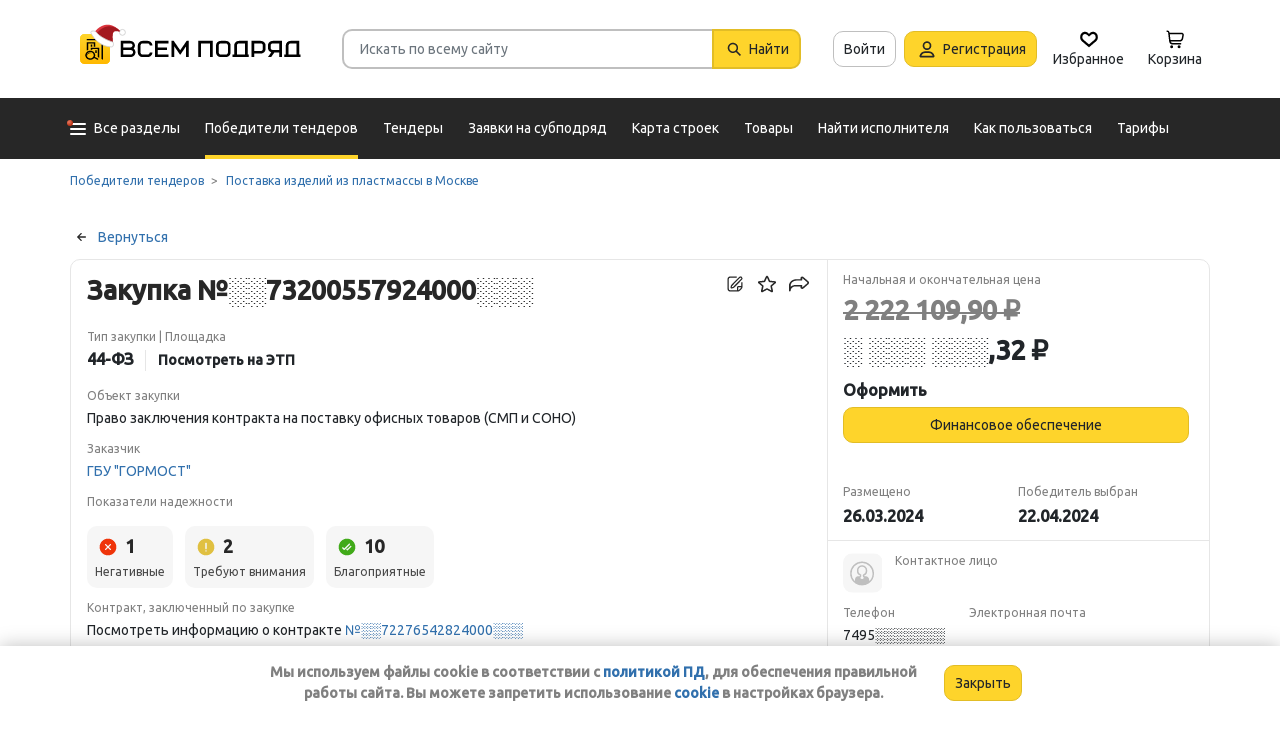

--- FILE ---
content_type: text/html; charset=utf-8
request_url: https://vsem-podryad.ru/purchase/fd809bdd-4318-4857-9106-d0b070992399/?from=purchase-similar-purchase-id
body_size: 43839
content:
<!DOCTYPE html>
<html lang="ru">
	<head>
		<script>if (![].flat) document.location = '/unsupportedBrowser/'</script>
		<meta name="viewport" content="width=device-width, initial-scale=1">
		<meta http-equiv="Content-Type" content="text/html; charset=utf-8">
		<meta http-equiv="X-UA-Compatible" content="IE=edge">
		<title>Право заключения контракта на поставку офисных то… Закупка ░░73200557924000░░░ - Генподрядчик (поставщик): ООО &quot;СМАРТОФИС&quot; в Москве</title>

		<meta name="description" content="Узнать телефон и Email подрядчика. Закупка ░░73200557924000░░░. Исполнитель: ОБЩЕСТВО С ОГРАНИЧЕННОЙ ОТВЕТСТВЕННОСТЬЮ &quot;СМАРТОФИС&quot;. Выполняемые работы: Право заключения контракта на поставку офисных товаров (СМП и СОНО)">

		<meta property="og:type" content="website">
		<meta property="og:site_name" content="Сервис &quot;Всем Подряд&quot; — строительные заказы и субподряды">
		<meta property="og:locale" content="ru_RU">
		<meta property="og:title" content="Право заключения контракта на поставку офисных то… Закупка ░░73200557924000░░░ - Генподрядчик (поставщик): ООО &quot;СМАРТОФИС&quot; в Москве">
		<meta property="og:description" content="Узнать телефон и Email подрядчика. Закупка ░░73200557924000░░░. Исполнитель: ОБЩЕСТВО С ОГРАНИЧЕННОЙ ОТВЕТСТВЕННОСТЬЮ &quot;СМАРТОФИС&quot;. Выполняемые работы: Право заключения контракта на поставку офисных товаров (СМП и СОНО)">
		<meta property="og:image" content="https://vsem-podryad.ru/bundle/176847246/images/logo.svg">

		<meta property="og:url" content="https://vsem-podryad.ru/purchase/fd809bdd-4318-4857-9106-d0b070992399/">

		<link rel="icon" type="image/svg+xml" href="/bundle/6/favicon.svg">
		<link rel="icon" type="image/vnd.microsoft.icon" href="/bundle/6/favicon.ico">

		<link rel="apple-touch-icon-precomposed" href="/bundle/6/apple-touch-icon.png">
		<link rel="apple-touch-icon" sizes="120x120" href="/bundle/6/apple-touch-icon.png">
		<link rel="apple-touch-icon" sizes="180x180" href="/bundle/6/apple-touch-icon.png">

		<link rel="icon" type="image/png" sizes="32x32" href="/bundle/6/favicon-32x32.png">
		<link rel="icon" type="image/png" sizes="16x16" href="/bundle/6/favicon-16x16.png">
		<link rel="manifest" href="/bundle/6/manifest.json">
		<link rel="mask-icon" href="/bundle/6/safari-pinned-tab.svg" color="#fed42b">
		<meta name="theme-color" content="#fed42b">
		<link rel="canonical" href="https://vsem-podryad.ru/purchase/fd809bdd-4318-4857-9106-d0b070992399/">

		<script>
			const jqueryLoadQueue = [];
			$ = f => {
				if (typeof f !== 'function')
					throw new Error('jQuery not in jQuery');
				jqueryLoadQueue.push(f);
			};

			function onJQueryLoaded() {
				jQuery.holdReady(true);
				jqueryLoadQueue.forEach(x => $(x));
			}
		</script>
		
		
		<script src="/bundle/176847246/scripts/libs/jquery.min.js" defer onload="onJQueryLoaded()"></script>

		<link href="/bundle/176847246/styles/main.css" rel="stylesheet">
		


		<script>
	// 
	window.invokeAnalytics = function (category, action, label, value) {
		if (window.Android && window.Android.logEvent) {
			window.Android.logEvent('event-to-ga', category, action, label, value);
			return;
		}
		if (window.dataLayer) {
			window.dataLayer.push({'event': 'event-to-ga', eventCategory : category, 'eventAction' : action, 'eventLabel' : label, 'eventValue' : value });
		}
	};
	// 
	window.analyticsToGA4 = function (action, params){
		if (window.dataLayer) {
			window.dataLayer.push({'event': 'event-to-ga4', 'eventName': action, 'eventParams': params});
		}
	};
	window.addEcommerceAction = function (action, params) {
		if (window.dataLayer && getEcommerce) {
			// 
			window.dataLayer.push({ecommerce: null});
			window.dataLayer.push({'event': action, 'ecommerce': getEcommerce(action, params)});
		}
	};
	window.invokeYM = function (goal) {
		ym && ym('37379905', 'reachGoal', goal);
		return true;
	};
</script><script>
	window.dataLayer = window.dataLayer || [];
	window.dataLayer.push({ // 
		 'UnregisteredExperiment': '0'
		// 
	});
</script>

		<style>.async-hide { opacity: 0 !important} </style>
<script>(function(a,s,y,n,c,h,i,d,e){s.className+=' '+y;h.start=1*new Date;
	h.end=i=function(){s.className=s.className.replace(RegExp(' ?'+y),'')};
	(a[n]=a[n]||[]).hide=h;setTimeout(function(){i();h.end=null},c);h.timeout=c;
})(window,document.documentElement,'async-hide'+(sessionStorage&&(sessionStorage.getItem('adblocker')||'')),'dataLayer',parseInt('1500'),{'GTM-P6VH2KK':true});
window.dataLayer = window.dataLayer || [];
</script>
<script>
	(function(i,s,o,g,r,a,m){i['GoogleAnalyticsObject']=r;i[r]=i[r]||function(){
		(i[r].q=i[r].q||[]).push(arguments)},i[r].l=1*new Date();a=s.createElement(o),
		m=s.getElementsByTagName(o)[0];a.async=1;a.src=g;m.parentNode.insertBefore(a,m)
	})(window,document,'script','https://www.google-analytics.com/analytics.js','ga');

	ga('create', 'UA-97615493-1', 'auto');
	ga('require', 'GTM-P6VH2KK');
	// Remove pageview call
</script>

<!-- Google Tag Manager -->
<script>(function(w,d,s,l,i){w[l]=w[l]||[];w[l].push({'gtm.start':
		new Date().getTime(),event:'gtm.js'});var f=d.getElementsByTagName(s)[0],
	j=d.createElement(s),dl=l!='dataLayer'?'&l='+l:'';j.async=true;j.src=
	'https://www.googletagmanager.com/gtm.js?id='+i+dl;j.onerror=function(){sessionStorage && sessionStorage.setItem('adblocker',1)};f.parentNode.insertBefore(j,f);
})(window,document,'script','dataLayer','GTM-TLFQ2MF');</script>
<!-- End Google Tag Manager -->


<!-- Yandex.Metrika counter -->
<script src="//mc.yandex.ru/metrika/tag.js" async></script>
<script>
	(function(m,e,t,r,i,k,a){m[i]=m[i]||function(){(m[i].a=m[i].a||[]).push(arguments)};
		m[i].l=1*new Date();k=e.createElement(t),a=e.getElementsByTagName(t)[0],k.async=1,k.src=r,a.parentNode.insertBefore(k,a)})
	(window, document, 'script', 'https://mc.yandex.ru/metrika/tag.js', 'ym');
</script>
<script>
	ym && ym('37379905', "init", {
		clickmap: true,
		trackLinks: true,
		accurateTrackBounce: true,
		webvisor: true,
		ecommerce: "dataLayer"
	});
</script><!-- End Yandex.Metrika counter --> 

		<script src="/bundle/176847246/scripts/libs/slick.min.js" defer></script><meta name="robots" content="noarchive">

		

		<script>
				if (window.Android && window.Android.enableUrlRestrictions) {
					window.Android.enableUrlRestrictions();
				} else if (window.webkit && window.webkit.messageHandlers && window.webkit.messageHandlers.enableUrlRestrictions) {
					window.webkit.messageHandlers.enableUrlRestrictions.postMessage('');
				}
			</script></head>
<body>
	<noscript>
			<iframe src="https://www.googletagmanager.com/ns.html?id=GTM-TLFQ2MF" height="0" width="0" style="display:none;visibility:hidden"></iframe>
		</noscript><noscript><div><img src="https://mc.yandex.ru/watch/37379905" style="position:absolute; left:-9999px;" alt="" /></div></noscript>

	<script src="/bundle/176847246/scripts/scripts.min.js" defer></script>

	<div class="cookie-alert-panel no-print">
			<div class="cookie-alert-panel-inner">
				<p class="cookie-alert-panel-message">Мы используем файлы cookie в соответствии с <a href="/custom/privacy-cookies/">политикой ПД</a>, для обеспечения правильной работы сайта. Вы можете запретить использование <a href="/custom/privacy-cookies/">cookie</a> в настройках браузера.</p>
					<button class="cookie-alert-panel-close btn btn-primary">Закрыть</button>
			</div>
		</div>

	<div class="wrapper">
		<div class="overlay"></div>

		<div id="fullpage">
			<nav id="top-menu" class="navbar fixed-top" data-spy="affix" data-offset-top="10">
	

	<div class="navbar-wrapper">
		<div class="container">
			<div class="navbar-inner">
				<button type="button" class="header-hamburger hidden-lg hidden-md">
					<span class="sr-only">Развернуть</span>
					<i class="header-hamburger-toggle"></i>
				</button>

				<a class="header-logo" href="/">
					<svg width="240" height="50" clip-rule="evenodd" fill-rule="evenodd" viewBox="0 0 240 50" xmlns="http://www.w3.org/2000/svg"><defs><linearGradient id="a" x1="14.853" x2="15.169" y2="30.349" gradientTransform="translate(10.317 9.99) scale(.99021)" gradientUnits="userSpaceOnUse"><stop stop-color="#FED42B" offset="0"/><stop stop-color="#FFB800" offset="1"/></linearGradient></defs><path d="M50.65 16.869h9.427c2.666 0 4.848 2.055 4.848 4.568 0 1.21-.506 2.314-1.33 3.134 1.14.886 1.87 2.226 1.87 3.718 0 2.652-2.304 4.821-5.119 4.821H50.65zm170.03 0h8.619v13.704h1.077v2.537h-16.161v-2.537h1.616v-9.136c0-2.513 2.182-4.569 4.848-4.569zm5.925 13.704V19.406h-5.926c-1.185 0-2.154.914-2.154 2.03v9.137zm-14.65-13.705h-9.159c-2.666 0-4.848 2.056-4.848 4.569v2.537c0 2.007 1.392 3.723 3.312 4.332l-3.312 4.804h3.212l3.148-4.568h4.953v4.568h2.693zm-2.694 2.538v6.599h-6.465c-1.185 0-2.155-.914-2.155-2.03v-2.538c0-1.117.97-2.03 2.155-2.03h6.465zm-27.715-2.538h9.158c2.667 0 4.849 2.056 4.849 4.569v3.552c0 2.513-2.182 4.569-4.849 4.569h-6.464v3.552h-2.694zm2.694 2.538v7.614h6.464c1.186 0 2.155-.914 2.155-2.03v-3.553c0-1.117-.97-2.03-2.155-2.03h-6.464zm-15.202-2.538h8.62v13.705h1.077v2.537h-16.162v-2.537h1.616v-9.136c0-2.513 2.182-4.569 4.849-4.569zm5.926 13.705V19.406h-5.926c-1.185 0-2.155.914-2.155 2.03v9.137zm-46.739-13.705h14.545V33.11h-2.693V19.406h-9.159V33.11h-2.693V16.868zm-24.512 0l6.464 9.38 6.465-9.38h2.155V33.11h-2.694v-10.8l-5.926 8.597-5.926-8.597v10.8h-2.693V16.868zm-18.615 0h13.467v2.538H87.791v4.06h9.159v2.539h-9.16v4.568h10.774v2.537H85.098V16.868zm65.812 0h4.848c2.667 0 4.849 2.056 4.849 4.569v7.105c0 2.513-2.182 4.568-4.849 4.568h-4.848c-2.667 0-4.849-2.055-4.849-4.568v-7.105c0-2.513 2.182-4.569 4.849-4.569zm0 2.538h4.848c1.185 0 2.155.914 2.155 2.03v7.106c0 1.117-.97 2.03-2.155 2.03h-4.848c-1.186 0-2.155-.913-2.155-2.03v-7.105c0-1.117.97-2.03 2.155-2.03zm-78.203-2.538h4.849c2.666 0 4.848 2.056 4.848 4.569H79.71c0-1.117-.97-2.03-2.154-2.03h-4.849c-1.185 0-2.155.913-2.155 2.03v7.105c0 1.117.97 2.03 2.155 2.03h4.849c1.185 0 2.154-.913 2.154-2.03h2.694c0 2.513-2.182 4.568-4.848 4.568h-4.849c-2.666 0-4.848-2.055-4.848-4.568v-7.105c0-2.513 2.182-4.569 4.848-4.569zm-19.364 9.137v4.568h7.272c1.334 0 2.425-1.028 2.425-2.284 0-1.256-1.091-2.284-2.425-2.284h-7.272zm0-6.599v4.06h7.003c1.185 0 2.155-.913 2.155-2.03 0-1.116-.97-2.03-2.155-2.03h-7.003z"/><path class="pathLogoIcon" d="M10.025 14.401a4.413 4.413 0 014.412-4.412h21.175a4.413 4.413 0 014.413 4.412v21.176a4.413 4.413 0 01-4.413 4.412H14.437a4.413 4.413 0 01-4.412-4.412z" fill="#fed42b"/><path class="pathLogoIcon" d="M10.025 14.401a4.413 4.413 0 014.412-4.412h21.175a4.413 4.413 0 014.413 4.412v21.176a4.413 4.413 0 01-4.413 4.412H14.437a4.413 4.413 0 01-4.412-4.412z" fill="url(#a)"/><path d="M16.773 18.25h8.435v4.38H23.74v-3.032h-5.5v6.382a6.23 6.23 0 00-1.468.697V18.25zm13.936-4.043h2.934v.674h1.1v1.348h-1.1v.674h-.734V35.77l-1.467-.778v-18.09h-.733v-.674H16.773V14.88H30.71v-.674zM22.274 24.99v.991a6.485 6.485 0 00-1.467-.294v-2.044h8.435v10.184l-1.467-.778V24.99h-5.501zm2.934 1.348h1.467v2.696h-1.467zm-4.4-5.728h1.466v2.022h-1.467z"/><path d="M20.257 26.674c2.734 0 4.95 2.037 4.95 4.549a4.2 4.2 0 01-.342 1.666l3.063 1.625c.35.186.47.6.269.92-.202.322-.653.433-1.002.248l-3.065-1.626c-.907 1.045-2.305 1.715-3.873 1.715-2.734 0-4.95-2.036-4.95-4.548 0-2.513 2.216-4.55 4.95-4.55zm-.388 1.99c.722 0 1.375.275 1.842.716a3.13 3.13 0 00-1.331-.293c-1.62 0-2.934 1.207-2.934 2.696 0 .124-.144-.557-.144-.76 0-1.302 1.15-2.359 2.567-2.359zm2.852.295a3.634 3.634 0 00-2.464-.937c-.962 0-1.833.358-2.463.937-.63.58-1.02 1.38-1.02 2.264 0 .884.39 1.684 1.02 2.263.63.58 1.5.938 2.463.938.962 0 1.833-.359 2.464-.938.63-.58 1.02-1.38 1.02-2.263 0-.884-.39-1.685-1.02-2.264z"/><g transform="translate(7.078 -2.647) scale(.83834)"><circle transform="matrix(-1 0 0 1 63 4.959)" cx="8.882" cy="8.176" r="3.5" fill="#fff" stroke="#ccc"/><path d="M43.548 12.148c-2.36 2.103-1.254 9.307-1.254 12.312-11.804 1.628-23.82-9.62-20.5-13 12.689-13.822 25.32-5.32 29.5.69-1.721-1.128-5.385-2.104-7.746 0z" fill="#dc353e"/><path d="M43.893 12.492c-2.36 2.103-1.254 9.307-1.254 12.312-11.804 1.628-21.82-8.12-18.5-11.5 10.736-11.694 21.43-7.408 27-2.172l-.65 1.361c-2.3-.83-5.106-1.327-6.596 0z" fill="#a3181f"/><path d="M22.545 12.677c2.311 3.023 5.944 5.6 9.585 7.598 3.602 1.977 7.168 3.362 9.367 4.038.751.032 1.266.5 1.564 1.08.3.586.41 1.326.384 2.027-.025.704-.188 1.431-.493 2-.3.558-.805 1.073-1.535 1.073-8.328 0-14.565-3.97-18.704-8.103a32.261 32.261 0 01-4.661-5.875 20.111 20.111 0 01-1.177-2.184 7.938 7.938 0 01-.306-.771 2.035 2.035 0 01-.12-.59c0-.69.536-1.069 1.036-1.251.513-.187 1.165-.245 1.8-.22a7.247 7.247 0 011.884.318c.533.171 1.087.441 1.376.86z" fill="#fff" stroke="#ccc"/></g></svg>
				</a>
				

				<div class="search-field-wrap search-not-open" id="search-block">
	<div role="search" class="search-input-wrap" data-toggle="dropdown" aria-haspopup="true" aria-expanded="false">
		<input type="search" inputmode="search" name="search_term_string" class="form-control search-field-input" value="" placeholder="Искать по всему сайту" autocomplete="off">
		<div id="search-clear" class="icon-close search-clear" style="display:none"></div>
	</div>
	<a class="btn btn-primary search-button btn-with-icon" href="#grid-wrapper">
		<i class="icon-search"></i>
		<span class="search-button-text">Найти</span>
	</a>

	<div class="search-list-wrapper dropdown-menu">
		<div class="search-list-items-container">
			<div class="search-list-items">
					<p class="global-search-empty-data">Начните вводить запрос в поиск</p>
				</div></div>
	</div>
</div>
<button class="mobile-search-button open-search-input hidden-lg hidden-md"><span class="sr-only">Найти</span></button>
<script>
	$(function () {
		const routeBlock = '';
		const routeQuery = '';

		const $searchBlock = $('#' + 'search-block');
		const $searchList = $searchBlock.find('.search-list-wrapper');
		const $searchListItemsContainer = $searchBlock.find('.search-list-items-container');
		const $searchInput = $searchBlock.find('.search-input-wrap');
		const $searchFieldInput = $searchBlock.find('.search-field-input');
		const $searchButtonLink = $searchBlock.find('.search-button');
		const $searchClearButton = $searchBlock.find('.search-clear');
		const $body = $('body');

		const $searchExample = $('#search-example');

		const blurIfRequired = function() {
			$searchInput.dropdown('hide');
		};

		// var searchButtonLink = $searchButtonLink[0];
		const checkClearButtonVisibility = function () {
			if ($searchFieldInput.val()) {
				$searchClearButton.show();
			} else {
				$searchClearButton.hide();
			}
		};

		$searchButtonLink.on('click touchstart', function ($evt) {
			$evt.preventDefault();
			$evt.stopPropagation();

			const inputValue = $searchFieldInput.val().trim();

			if (inputValue.length > 3) {
				saveSearchValue(inputValue);
			}

			emitSearchAction(inputValue);
			blurIfRequired();
			$searchButtonLink.blur();
		});

		let searchExampleItems = null;

		function fillPopularSearchQueryList() {
			if ('0' === '1')
				return;

			if (searchExampleItems !== null)
				return;

			ApiManager.PopularSearchQueries.GetPopularSearchQueryList()
				.done(function(response) {
					searchExampleItems = response;
					$searchListItemsContainer.prepend(getPopularAndLastSearchRequests(''));
				});
		}

		const localStorageItemName = 'TopSearch_' + 'purchases';

		function getPopularAndLastSearchRequests(search) {
			let normalizedSearch = search.toLowerCase();
			const searchExample = searchExampleItems ? searchExampleItems.filter(x => x.Title.toLowerCase().indexOf(normalizedSearch) !== -1).splice(0, 4) : [];
			const lcSearchArray =  JSON.parse(localStorage.getItem(localStorageItemName)) || [];

			//Todo: Временная фича что бы убрать дублирование запросов в localStorage, затрем дублирование у пользовтелей и уберем её
			const latestDatesMap = new Map();

			lcSearchArray.forEach(obj => {
				const currentValue = obj.value;

				if (!latestDatesMap.has(currentValue) || obj.date > latestDatesMap.get(currentValue)) {
					latestDatesMap.set(currentValue, obj.date);
				}
			});

			const uniqueSearchArray = Array.from(latestDatesMap.entries()).map(([value, date]) => ({
				value,
				date
			})).sort((a, b) => new Date(b.date) - new Date(a.date));

			localStorage.setItem(localStorageItemName, JSON.stringify(uniqueSearchArray));
			//Todo: конец временной фичи

			const lastSearch = uniqueSearchArray.filter(x => x.value.toLowerCase().indexOf(normalizedSearch) !== -1).splice(0, 4);

			const $requestsContainer = $('<div class="search-list-items"></div>');

			lastSearch.splice(0, 4 - (searchExample.length > 2 ? 2 : searchExample.length))
				.forEach(x => {
					const url = routeBlock ?
							RouteManager.getUrl(routeBlock, null, { [routeQuery]: x.value })
							: RouteManager.getUrl('GlobalSearch', null, { from: 'general-search-personal', search: x.value, tab: 'purchases' });
					const $a = $('<a class="search-list-items-block" />').attr('href', url);
					$a.append('<i class="search-list-items-icon icon-wait"></i>').append($('<span/>').text(x.value));
					$requestsContainer.append($a);
				});

			searchExample.splice(0, 4 - (lastSearch.length > 2 ? 2 : lastSearch.length))
				.forEach(x => {
					const url = routeBlock ?
							RouteManager.getUrl(routeBlock, null, { [routeQuery]: x.Title })
							: RouteManager.getUrl('GlobalSearch', null, { from: 'general-search-popular', search: x.Title, tab: 'purchases' });
					const $a = $('<a class="search-list-items-block" />').attr('href', url);
					$a.append('<i class="search-list-items-icon icon-search-grey"></i>').append($('<span/>').text(x.Title));
					$requestsContainer.append($a);
			});

			return $requestsContainer;
		}

		function saveSearchValue(searchValue) {
			if (typeof localStorage === 'object') {
				const lcSearchArray = JSON.parse(localStorage.getItem(localStorageItemName)) || [];

				const lcSearchValue = lcSearchArray.find(x => x.value === searchValue);

				if (!lcSearchValue) {
					lcSearchArray.unshift({ value: searchValue, date: new Date() });
					lcSearchArray.splice(1000);
				} else {
					lcSearchValue.date = new Date();
				}

				localStorage.setItem(localStorageItemName, JSON.stringify(lcSearchArray.sort((a, b) => new Date(b.date) - new Date(a.date))));
			}
		}

		function emitSearchAction(value) {
			if (window.headerSearchItems && window.headerSearchItems['search-block'])
				window.headerSearchItems['search-block'](value);
			else
				defaultHeaderSearchItems(value);
		}

		// 
		$searchFieldInput.on('input', checkClearButtonVisibility);
		$searchFieldInput.on('keypress', function (e) {
			if (e.which === 13) {
				e.preventDefault();

				const $autoCompleteSelected = $searchList.find('.global-search-item-selected');
				if ($autoCompleteSelected.length) {
					$autoCompleteSelected.click();
				} else {
					const inputValue = $searchFieldInput.val();

					saveSearchValue(inputValue);
					emitSearchAction(inputValue);
				}

				// blurIfRequired();
				if ($searchInput.attr('aria-expanded') === 'true') {
					$searchInput.dropdown('toggle');
				}
			}
		});

		$searchFieldInput.on('keydown', function (e) {
			const itemsSelector = '.global-search-item,.btn-link,.search-list-items-block,.search-item';
			if (e.key === 'ArrowDown') {
				e.preventDefault();
				const $items = $searchList.find(itemsSelector);

				if (!$items.length)
					return;

				let selectedIdx = -1;
				$items.each((i, e) => {
					if ($(e).hasClass('global-search-item-selected')) {
						selectedIdx = i;
						return false;
					}
				});

				if (selectedIdx >= 0)
					$($items[selectedIdx]).removeClass('global-search-item-selected');
				selectedIdx++;
				if (selectedIdx >= $items.length)
					selectedIdx = $items.length - 1;
				$($items[selectedIdx]).addClass('global-search-item-selected')[0].scrollIntoView(false);
			} else if (e.key === 'ArrowUp') {
				e.preventDefault();
				const $items = $searchList.find(itemsSelector);

				if (!$items.length)
					return;

				let selectedIdx = -1;
				$items.each((i, e) => {
					if ($(e).hasClass('global-search-item-selected')) {
						selectedIdx = i;
						return false;
					}
				});

				if (selectedIdx >= 0)
					$($items[selectedIdx]).removeClass('global-search-item-selected');
				selectedIdx--;
				if (selectedIdx < 0)
					selectedIdx = 0;
				$($items[selectedIdx]).addClass('global-search-item-selected')[0].scrollIntoView(false);
			} else if (e.key === 'PageUp') {
				e.preventDefault();
				const $items = $searchList.find(itemsSelector);

				if (!$items.length)
					return;

				let selectedIdx = -1;
				$items.each((i, e) => {
					if ($(e).hasClass('global-search-item-selected')) {
						selectedIdx = i;
						return false;
					}
				});

				if (selectedIdx > 0)
					$($items[selectedIdx]).removeClass('global-search-item-selected');

				$($items[0]).addClass('global-search-item-selected')[0].scrollIntoView(false);
			}  else if (e.key === 'PageDown') {
				e.preventDefault();
				const $items = $searchList.find(itemsSelector);

				if (!$items.length)
					return;

				let selectedIdx = -1;
				$items.each((i, e) => {
					if ($(e).hasClass('global-search-item-selected')) {
						selectedIdx = i;
						return false;
					}
				});

				if (selectedIdx >= 0)
					$($items[selectedIdx]).removeClass('global-search-item-selected');

				$($items[$items.length - 1]).addClass('global-search-item-selected')[0].scrollIntoView(false);
			}
		});

		let searchTimeoutId = null;
		let loaderTimeoutId = null;
		let prevSearchValue = null;

		const onSearchInput = function () {
			const newSearchValue = $searchFieldInput.val().trim();
			if (prevSearchValue === newSearchValue)
				return;

			if (prevSearchValue && prevSearchValue.length > 2 && newSearchValue.length <= 2) {
				prevSearchValue = newSearchValue;
				addInitialBlock();
				return;
			}

			prevSearchValue = newSearchValue;

			if (searchTimeoutId) {
				clearTimeout(searchTimeoutId);
			}

			searchTimeoutId = setTimeout(function () {
				const searchValue = $searchFieldInput.val().trim();
				const currentTimeoutId = searchTimeoutId;

				if (searchValue.length > 2) {
					if ($searchListItemsContainer.find('.grid-loader').length === 0)
						$searchListItemsContainer.prepend('<div class="grid-loader" style="display:none;"></div>');

					const $autoCompleteSelected = $searchListItemsContainer.find('.global-search-item-selected');
					const autoCompleteSelectedLink = $autoCompleteSelected.data('link');
					loaderTimeoutId = setTimeout(() => $searchListItemsContainer.find('.grid-loader').show(), 250);

					$.ajax({
						url: RouteManager.getUrl('GlobalSearchAutocompleteBlock', null, { search: searchValue }),
						type: 'GET',
						success: function(res) {
							// new search is performing, do nothing to avoid blinking of result or showing previous
							if (searchTimeoutId !== currentTimeoutId)
								return;
							clearTimeout(loaderTimeoutId);
							$searchListItemsContainer.html(res);
							$searchListItemsContainer.prepend(getPopularAndLastSearchRequests(searchValue));
							// restore selection
							if (autoCompleteSelectedLink)
								$searchListItemsContainer.find('.global-search-item[data-link="' + autoCompleteSelectedLink + '"]').addClass('global-search-item-selected');
						},
						error: function() {
							clearTimeout(loaderTimeoutId);
							$searchListItemsContainer.html('<div class="search-list-items"><p class="global-search-empty-data">Данные временно недоступны</p></div>');
						}
					});
				}
			}, 300);
		};

		$searchFieldInput.on('input', function () {
			if ($searchInput.attr('aria-expanded') === 'false') {
				$searchInput.dropdown('toggle');
			}

			onSearchInput();
		});

		if ($searchFieldInput.val()) {
			if ($searchInput.attr('aria-expanded') === 'true')
				onSearchInput();
		}

		checkClearButtonVisibility();

		const defaultHeaderSearchItems = function (value) {
			// 
			/*if (value) {
				value = value.replace(/,/g, ' ');
			}*/

			RouteManager.gotoUrl('GlobalSearch', null, { from: 'general-search', search: value, tab: 'purchases' });
		};

		$searchClearButton.on('click', function (e) {
			e.preventDefault();
			e.stopPropagation();

			$searchFieldInput.val('');

			addInitialBlock();

			$searchClearButton.hide();

			blurIfRequired();
		});

		function addInitialBlock() {
			if ($searchExample.length) {
				$searchListItemsContainer.html($searchExample);
			} else {
				$searchListItemsContainer.html('<div class="search-list-items"><p class="global-search-empty-data">Начните вводить запрос в поиск</p></div>');
			}
		}

		// Поиск по пунктам из выпадающего списка в строке поиска
		$searchList.on('click', '.search-item', function () {
			const $this = $(this);
			const itemValue = $this.data('searchItem');

			$searchFieldInput.val(itemValue);
			emitSearchAction(itemValue);
			blurIfRequired();
			checkClearButtonVisibility();
		});

		$searchList.on('click', '.js-global-search-link', function () {
			const $this = $(this);
			const link = $this.data('link');
			const inputValue = $searchFieldInput.val();

			if (inputValue) {
				saveSearchValue(inputValue);
			}

			if (link) {
				RouteManager.gotoRawUrl(link, null, {});
			}
		});

		// it seems, we have somewhere preventDefault on click, so, will manually navigate to target url
		$searchListItemsContainer.on('click', 'a', function () {
			RouteManager.gotoRawUrl($(this).attr('href'), null, {});
		});

		const $topMenu = $('#top-menu');
		$searchBlock.on('show.bs.dropdown', function () {
			const scrollbarWidth = window.innerWidth - document.documentElement.clientWidth;

			$body.addClass('search-open');
			$body.css({ 'padding-right': scrollbarWidth });
			$topMenu.css({ 'padding-right': scrollbarWidth });
			$topMenu.addClass('show');
			$searchBlock.removeClass('search-not-open');
			fillPopularSearchQueryList();
		});

		$searchBlock.on('hide.bs.dropdown', function () {
			$body.removeClass('search-open');
			$body.css({ 'padding-right': 0 });
			$topMenu.css({ 'padding-right': 0 });
			$topMenu.removeClass('show');
			$searchBlock.addClass('search-not-open');
		});
	});
</script>
<div class="login-item-block hidden-sm hidden-xs">
						<a href="/login/?from=purchase-login&amp;redirectUrl=%2Fpurchase%2Ffd809bdd-4318-4857-9106-d0b070992399%2F%3Ffrom%3Dpurchase-similar-purchase-id" class="btn btn-with-icon" title="Войти">Войти</a><a href="/registration/?from=purchase-login" class="btn btn-primary btn-with-icon" title="Регистрация">
				<i class="icon-person-on-btn"></i>
				Регистрация
			</a><a class="btn btn-icon-only personal-btn" href="/favorites/">
					<div class="js-favorites-btn">
						<div class="person-icon-block">
							<img alt="Избранное" height="20" width="20" src="/bundle/176847246/images/icons/menu-favorites.svg" />
						</div>
					</div>
					<span>Избранное</span>
				</a><a class="btn personal-btn js-cart-btn" href="/cart/">
					<div class="person-icon-block">
						<img alt="Корзина" height="20" width="20" src="/bundle/176847246/images/icons/personal-menu-cart-icn.svg" />
					</div>
					<span class="personal-link-label">Корзина</span>
				</a></div>
			</div>
		</div>
	</div>

	<div class="js-scrolled-block top-menu hidden-sm hidden-xs ">
		<div class="container">
			<ul class="navbar-nav main-menu">
					<li>
	<a class="all-menu-item has-new-item" href="/">
		<div class="icon-bar-block">
			<span class="icon-bar-item"></span>
			<span class="icon-bar-item"></span>
			<span class="icon-bar-item"></span>
		</div>
		<span>Все разделы</span>
	</a>
</li><li class="nav-item">
				<a class="nav-link active" href="/purchases/">
					<span>Победители тендеров</span>
				</a>
			</li><li class="nav-item">
					<a class="nav-link " href="/activepurchases/">
						<span>Тендеры</span>
					</a>
				</li><li class="nav-item">
					<a class="nav-link " href="/request/">
						<span>Заявки на субподряд</span>
					</a>
				</li><li class="nav-item">
				<a class="nav-link " href="/custom/choosebuildingregistry/?from=main-menu-horizontal">
					<span>Карта строек</span>
				</a>
			</li><li class="nav-item">
				<a class="nav-link " href="/stroy-catalog/">
					<span>Товары</span>
				</a>
			</li><li class="nav-item">
				<a class="nav-link " href="/requestCreate/">
					<span>Найти исполнителя</span>
				</a>
			</li><li class="nav-item header-search-help-menu-item">
					<a class="nav-link " href="/help/search/">
						<span>Как пользоваться</span>
					</a>
				</li><li class="nav-item">
				
				<a class="nav-link  single-line" href="/tariffplans/?from=purchase-tariffplans">
					<span>Тарифы</span>
				</a>
			</li>
			</ul>
			

<div class="secondary-menu-wrapper">
	<div class="container">
		<div class="secondary-menu-inner">
			<ul class="secondary-menu">
				<li class="secondary-menu-item">
						<a class="secondary-menu-item-link link-with-icon" href="/purchases/">
							<span>Победители тендеров</span>
							<i class="icon-angle-right-grey secondary-menu-item-icon"></i>
						</a>
					</li><li class="secondary-menu-item">
						<a class="secondary-menu-item-link link-with-icon" href="/nowinnerpurchases/">
							<span>Завершенные тендеры</span>
							<i class="icon-angle-right-grey secondary-menu-item-icon"></i>
						</a>
					</li><li class="secondary-menu-item">
						<a class="secondary-menu-item-link link-with-icon" href="/activepurchases/">
							<span>Тендеры</span>
							<i class="icon-angle-right-grey secondary-menu-item-icon"></i>
						</a>
					</li><li class="secondary-menu-item">
						<a class="secondary-menu-item-link link-with-icon" href="/request/">
							<span>Заявки на субподряд</span>
							<i class="icon-angle-right-grey secondary-menu-item-icon"></i>
						</a>
					</li><li class="secondary-menu-item">
						<a class="secondary-menu-item-link link-with-icon" href="/buildingregistry/?from=main-menu-all-sections-left">
							<span>Карта новостроек России</span>
							<i class="icon-angle-right-grey secondary-menu-item-icon"></i>
						</a>
					</li><li class="secondary-menu-item">
						<a class="secondary-menu-item-link link-with-icon" href="/profbuildingregistry/?from=main-menu-all-sections-left">
							<span>Карта строек Pro</span>
							<i class="icon-angle-right-grey secondary-menu-item-icon"></i>
						</a>
					</li><li class="secondary-menu-item">
						<a class="secondary-menu-item-link link-with-icon" href="/listing/">
							<span>Объявления</span>
							<i class="icon-angle-right-grey secondary-menu-item-icon"></i>
						</a>
					</li><li class="secondary-menu-item">
						<a class="secondary-menu-item-link link-with-icon" href="/stroy-catalog/">
							<span>Товары</span>
							<i class="icon-angle-right-grey secondary-menu-item-icon"></i>
						</a>
					</li><li class="secondary-menu-item">
						<a class="secondary-menu-item-link link-with-icon" href="/companies/">
							<span>Организации</span>
							<i class="icon-angle-right-grey secondary-menu-item-icon"></i>
						</a>
					</li><li class="secondary-menu-item">
						<a class="secondary-menu-item-link link-with-icon" href="/requestCreate/">
							<span>Найти исполнителя</span>
							<i class="icon-angle-right-grey secondary-menu-item-icon"></i>
						</a>
					</li><li class="secondary-menu-item">
						<a class="secondary-menu-item-link link-with-icon" href="/tender/create/">
							<span>Создать тендер</span>
							<i class="icon-angle-right-grey secondary-menu-item-icon"></i>
						</a>
					</li><li class="secondary-menu-item">
						<a class="secondary-menu-item-link link-with-icon" href="/tariffplans/">
							<span>Тарифы</span>
							<i class="icon-angle-right-grey secondary-menu-item-icon"></i>
						</a>
					</li><li class="secondary-menu-item">
						<a class="secondary-menu-item-link link-with-icon" href="/help/search/">
							<span>Как пользоваться</span>
							<i class="icon-angle-right-grey secondary-menu-item-icon"></i>
						</a>
					</li><li class="secondary-menu-item">
						<a class="secondary-menu-item-link link-with-icon" href="/custom/faq/">
							<span>FAQ</span>
							<i class="icon-angle-right-grey secondary-menu-item-icon"></i>
						</a>
					</li><li class="secondary-menu-item">
						<a class="secondary-menu-item-link link-with-icon" href="/topsearch/">
							<span>Популярные запросы</span>
							<i class="icon-angle-right-grey secondary-menu-item-icon"></i>
						</a>
					</li><li class="secondary-menu-item">
						<a class="secondary-menu-item-link link-with-icon" href="/news/">
							<span>Новости</span>
							<i class="icon-angle-right-grey secondary-menu-item-icon"></i>
						</a>
					</li><li class="secondary-menu-item">
						<a class="secondary-menu-item-link link-with-icon" href="/contacts/">
							<span>Контакты</span>
							<i class="icon-angle-right-grey secondary-menu-item-icon"></i>
						</a>
					</li>
			</ul>

			<ul class="accent-menu">
				<li class="accent-menu-item">
					<div class="accent-menu-item-title is-new-item">
							<img height="24" width="24" alt="" class="accent-menu-item-title-icon" src="/bundle/176847246/images/icons/menu-construction-map-icn.svg">
							<span>Профессиональная карта строек</span>
						</div><p class="accent-menu-item-desc">Позволяет продавать стройматериалы и оборудование оптом, а также становиться подрядчиком по строительству</p><a class="accent-menu-item-link link-with-icon" href="/profbuildingregistry/?from=main-menu-all-sections-promo">
							<span>Подробнее</span>
							<i class="icon-angle-right-grey accent-menu-item-icon"></i>
						</a></li>
				<li class="accent-menu-item">
					<div class="accent-menu-item-title is-new-item">
							<img height="24" width="24" alt="" class="accent-menu-item-title-icon" src="/bundle/176847246/images/icons/menu-procat-icn.svg">
							<span>Товары</span>
						</div><p class="accent-menu-item-desc">Каталог строительных товаров и материалов. Покупайте или становитесь поставщиком и находите новых клиентов</p><a class="accent-menu-item-link link-with-icon" href="/stroy-catalog/">
							<span>Подробнее</span>
							<i class="icon-angle-right-grey accent-menu-item-icon"></i>
						</a></li>
			</ul>
		</div>
	</div>
</div>

		</div>
	</div>

	<!-- мобильное меню -->
	<div class="header-slider-wrapper hidden-lg hidden-md">
		<div class="header-slider-inner">
			<div class="header-slider-inner-logo">
				<a class="header-logo" href="/">
					<svg width="240" height="50" clip-rule="evenodd" fill-rule="evenodd" viewBox="0 0 240 50" xmlns="http://www.w3.org/2000/svg"><defs><linearGradient id="a" x1="14.853" x2="15.169" y2="30.349" gradientTransform="translate(10.317 9.99) scale(.99021)" gradientUnits="userSpaceOnUse"><stop stop-color="#FED42B" offset="0"/><stop stop-color="#FFB800" offset="1"/></linearGradient></defs><path d="M50.65 16.869h9.427c2.666 0 4.848 2.055 4.848 4.568 0 1.21-.506 2.314-1.33 3.134 1.14.886 1.87 2.226 1.87 3.718 0 2.652-2.304 4.821-5.119 4.821H50.65zm170.03 0h8.619v13.704h1.077v2.537h-16.161v-2.537h1.616v-9.136c0-2.513 2.182-4.569 4.848-4.569zm5.925 13.704V19.406h-5.926c-1.185 0-2.154.914-2.154 2.03v9.137zm-14.65-13.705h-9.159c-2.666 0-4.848 2.056-4.848 4.569v2.537c0 2.007 1.392 3.723 3.312 4.332l-3.312 4.804h3.212l3.148-4.568h4.953v4.568h2.693zm-2.694 2.538v6.599h-6.465c-1.185 0-2.155-.914-2.155-2.03v-2.538c0-1.117.97-2.03 2.155-2.03h6.465zm-27.715-2.538h9.158c2.667 0 4.849 2.056 4.849 4.569v3.552c0 2.513-2.182 4.569-4.849 4.569h-6.464v3.552h-2.694zm2.694 2.538v7.614h6.464c1.186 0 2.155-.914 2.155-2.03v-3.553c0-1.117-.97-2.03-2.155-2.03h-6.464zm-15.202-2.538h8.62v13.705h1.077v2.537h-16.162v-2.537h1.616v-9.136c0-2.513 2.182-4.569 4.849-4.569zm5.926 13.705V19.406h-5.926c-1.185 0-2.155.914-2.155 2.03v9.137zm-46.739-13.705h14.545V33.11h-2.693V19.406h-9.159V33.11h-2.693V16.868zm-24.512 0l6.464 9.38 6.465-9.38h2.155V33.11h-2.694v-10.8l-5.926 8.597-5.926-8.597v10.8h-2.693V16.868zm-18.615 0h13.467v2.538H87.791v4.06h9.159v2.539h-9.16v4.568h10.774v2.537H85.098V16.868zm65.812 0h4.848c2.667 0 4.849 2.056 4.849 4.569v7.105c0 2.513-2.182 4.568-4.849 4.568h-4.848c-2.667 0-4.849-2.055-4.849-4.568v-7.105c0-2.513 2.182-4.569 4.849-4.569zm0 2.538h4.848c1.185 0 2.155.914 2.155 2.03v7.106c0 1.117-.97 2.03-2.155 2.03h-4.848c-1.186 0-2.155-.913-2.155-2.03v-7.105c0-1.117.97-2.03 2.155-2.03zm-78.203-2.538h4.849c2.666 0 4.848 2.056 4.848 4.569H79.71c0-1.117-.97-2.03-2.154-2.03h-4.849c-1.185 0-2.155.913-2.155 2.03v7.105c0 1.117.97 2.03 2.155 2.03h4.849c1.185 0 2.154-.913 2.154-2.03h2.694c0 2.513-2.182 4.568-4.848 4.568h-4.849c-2.666 0-4.848-2.055-4.848-4.568v-7.105c0-2.513 2.182-4.569 4.848-4.569zm-19.364 9.137v4.568h7.272c1.334 0 2.425-1.028 2.425-2.284 0-1.256-1.091-2.284-2.425-2.284h-7.272zm0-6.599v4.06h7.003c1.185 0 2.155-.913 2.155-2.03 0-1.116-.97-2.03-2.155-2.03h-7.003z"/><path class="pathLogoIcon" d="M10.025 14.401a4.413 4.413 0 014.412-4.412h21.175a4.413 4.413 0 014.413 4.412v21.176a4.413 4.413 0 01-4.413 4.412H14.437a4.413 4.413 0 01-4.412-4.412z" fill="#fed42b"/><path class="pathLogoIcon" d="M10.025 14.401a4.413 4.413 0 014.412-4.412h21.175a4.413 4.413 0 014.413 4.412v21.176a4.413 4.413 0 01-4.413 4.412H14.437a4.413 4.413 0 01-4.412-4.412z" fill="url(#a)"/><path d="M16.773 18.25h8.435v4.38H23.74v-3.032h-5.5v6.382a6.23 6.23 0 00-1.468.697V18.25zm13.936-4.043h2.934v.674h1.1v1.348h-1.1v.674h-.734V35.77l-1.467-.778v-18.09h-.733v-.674H16.773V14.88H30.71v-.674zM22.274 24.99v.991a6.485 6.485 0 00-1.467-.294v-2.044h8.435v10.184l-1.467-.778V24.99h-5.501zm2.934 1.348h1.467v2.696h-1.467zm-4.4-5.728h1.466v2.022h-1.467z"/><path d="M20.257 26.674c2.734 0 4.95 2.037 4.95 4.549a4.2 4.2 0 01-.342 1.666l3.063 1.625c.35.186.47.6.269.92-.202.322-.653.433-1.002.248l-3.065-1.626c-.907 1.045-2.305 1.715-3.873 1.715-2.734 0-4.95-2.036-4.95-4.548 0-2.513 2.216-4.55 4.95-4.55zm-.388 1.99c.722 0 1.375.275 1.842.716a3.13 3.13 0 00-1.331-.293c-1.62 0-2.934 1.207-2.934 2.696 0 .124-.144-.557-.144-.76 0-1.302 1.15-2.359 2.567-2.359zm2.852.295a3.634 3.634 0 00-2.464-.937c-.962 0-1.833.358-2.463.937-.63.58-1.02 1.38-1.02 2.264 0 .884.39 1.684 1.02 2.263.63.58 1.5.938 2.463.938.962 0 1.833-.359 2.464-.938.63-.58 1.02-1.38 1.02-2.263 0-.884-.39-1.685-1.02-2.264z"/><g transform="translate(7.078 -2.647) scale(.83834)"><circle transform="matrix(-1 0 0 1 63 4.959)" cx="8.882" cy="8.176" r="3.5" fill="#fff" stroke="#ccc"/><path d="M43.548 12.148c-2.36 2.103-1.254 9.307-1.254 12.312-11.804 1.628-23.82-9.62-20.5-13 12.689-13.822 25.32-5.32 29.5.69-1.721-1.128-5.385-2.104-7.746 0z" fill="#dc353e"/><path d="M43.893 12.492c-2.36 2.103-1.254 9.307-1.254 12.312-11.804 1.628-21.82-8.12-18.5-11.5 10.736-11.694 21.43-7.408 27-2.172l-.65 1.361c-2.3-.83-5.106-1.327-6.596 0z" fill="#a3181f"/><path d="M22.545 12.677c2.311 3.023 5.944 5.6 9.585 7.598 3.602 1.977 7.168 3.362 9.367 4.038.751.032 1.266.5 1.564 1.08.3.586.41 1.326.384 2.027-.025.704-.188 1.431-.493 2-.3.558-.805 1.073-1.535 1.073-8.328 0-14.565-3.97-18.704-8.103a32.261 32.261 0 01-4.661-5.875 20.111 20.111 0 01-1.177-2.184 7.938 7.938 0 01-.306-.771 2.035 2.035 0 01-.12-.59c0-.69.536-1.069 1.036-1.251.513-.187 1.165-.245 1.8-.22a7.247 7.247 0 011.884.318c.533.171 1.087.441 1.376.86z" fill="#fff" stroke="#ccc"/></g></svg>
				</a>
				<button type="button" class="header-hamburger">
					<i class="header-hamburger-toggle"></i>
					<span class="sr-only">Меню</span>
				</button>
			</div>
			<ul class="navbar-nav main-menu">
				<li class="nav-item not-highlight">
							<a id="header-login-btn" class="login-button link-with-icon" rel="nofollow" href="/login/?from=purchase-login&amp;redirectUrl=%2Fpurchase%2Ffd809bdd-4318-4857-9106-d0b070992399%2F%3Ffrom%3Dpurchase-similar-purchase-id" data-toggle="tooltip" data-placement="bottom" title="Вход / Регистрация">
				<img alt="Человек" height="20" width="20" src="/bundle/176847246/images/icons/menu-person.svg" />
				<span class="login-button-text">Вход / Регистрация</span>
			</a>
						</li>

<li class="separator"></li>



<li class="nav-item">
				<a class="nav-link active" href="/purchases/">
					<span>Победители тендеров</span>
				</a>
			</li>
<li class="nav-item">
				<a class="nav-link " href="/nowinnerpurchases/">
					<span>Завершенные тендеры</span>
				</a>
			</li>
<li class="nav-item">
					<a class="nav-link " href="/activepurchases/">
						<span>Тендеры</span>
					</a>
				</li>
<li class="nav-item">
					<a class="nav-link " href="/request/">
						<span>Заявки на субподряд</span>
					</a>
				</li>
<li class="nav-item">
				<a class="nav-link " href="/custom/choosebuildingregistry/?from=main-menu-horizontal">
					<span>Карта строек</span>
				</a>
			</li>
<li class="nav-item">
				<a class="nav-link single-line " href="/companies/">
					<span>Организации</span>
				</a>
			</li>
<li class="nav-item">
					<a class="nav-link single-line " href="/listing/">
						<span>Объявления</span>
					</a>
				</li>
<li class="nav-item">
				<a class="nav-link " href="/stroy-catalog/">
					<span>Товары</span>
				</a>
			</li>
<li class="nav-item">
				<a class="nav-link " href="/requestCreate/">
					<span>Найти исполнителя</span>
				</a>
			</li>
<li class="nav-item">
				<a class="nav-link " href="/tender/create/">
					<span>Создать тендер</span>
				</a>
			</li>

<li class="nav-item">
				
				<a class="nav-link  single-line" href="/tariffplans/?from=purchase-tariffplans">
					<span>Тарифы</span>
				</a>
			</li>




<li class="separator"></li>
<li class="nav-item">
			<a class="nav-link" href="/help/search/">
				<span>Как пользоваться</span>
			</a>
		</li><li class="nav-item">
			<a class="nav-link" href="/custom/faq/">
				<span>FAQ</span>
			</a>
		</li><li class="nav-item">
			<a class="nav-link" href="/topsearch/">
				<span>Популярные запросы</span>
			</a>
		</li><li class="nav-item">
			<a class="nav-link" href="/news/">
				<span>Новости</span>
			</a>
		</li><li class="nav-item">
			<a class="nav-link" href="/contacts/?from=main-menu">
				<span>Контакты</span>
			</a>
		</li>
</ul>

			<div class="separator"></div>
			<div class="header-social-buttons">
					<p class="header-social-title">Мы в соц. сетях</p>
					<a href="https://t.me/vsem_podryad" class="header-social-button">
							<img src="/bundle/176847246/images/social-networks/telegram-logo.svg" alt="Телеграм" width="32" height="32">
						</a>
					<a href="https://vk.com/vsem_podryad" class="header-social-button">
							<img src="/bundle/176847246/images/social-networks/vk-logo.svg" alt="Вконтакте" width="32" height="32">
						</a>
					<a href="https://ok.ru/group/54707258589380" class="header-social-button">
							<img src="/bundle/176847246/images/social-networks/ok-logo.svg" alt="Одноклассники" width="32" height="32">
						</a>
					
				</div>
			<div class="header-app-buttons">
					<p class="header-social-title">Скачайте наше приложение</p>
					<a href="https://play.google.com/store/apps/details?id=ru.promtech.vsempodryad" class="header-app-button">
							<img src="/bundle/176847246/images/social-networks/google-play.svg" alt="Google Play" width="116" height="34">
						</a>
					<a href="https://apps.apple.com/ru/app/id1469358542" class="header-app-button">
							<img src="/bundle/176847246/images/social-networks/app-store.svg" alt="App Store" width="101" height="34">
						</a>
					<a href="https://appgallery.huawei.com/app/C104620177" class="header-app-button">
							<img src="/bundle/176847246/images/social-networks/app-gallery.svg" alt="App Gallery" width="113" height="34">
						</a>
					<a href="https://www.rustore.ru/catalog/app/ru.promtech.vsempodryad" class="header-app-button">
							<img src="/bundle/176847246/images/social-networks/rustore-black.svg" alt="RuStore" width="101" height="34">
						</a>
				</div>
		</div>
		<div class="header-copyright-label">
			<span>© 2016 — 2026 ООО &quot;Промтех&quot;</span>
		</div>
	</div>

	
</nav>

			

			<div class="content-wrapper">
				<div class="no-select" unselectable="on" onselectstart="return false;" onmousedown="return false;" oncontextmenu="return false;">
	<div class="container">
		<div class="toolbar">
			<div itemscope itemtype="http://schema.org/BreadcrumbList">
	<ul class="breadcrumb">
		<li class="breadcrumb-item" itemprop="itemListElement" itemscope itemtype="http://schema.org/ListItem" style="">
				<a href="https://vsem-podryad.ru/purchases/" itemprop="item" title="Победители тендеров">
					<span itemprop="name">Победители тендеров</span>
				</a>
				<meta itemprop="position" content="1" />
			</li><li class="breadcrumb-item" itemprop="itemListElement" itemscope itemtype="http://schema.org/ListItem" style="">
				<a href="https://vsem-podryad.ru/purchases/%D0%9C%D0%BE%D1%81%D0%BA%D0%B2%D0%B0/%D0%9F%D0%BE%D1%81%D1%82%D0%B0%D0%B2%D0%BA%D0%B0%20%D0%B8%D0%B7%D0%B4%D0%B5%D0%BB%D0%B8%D0%B9%20%D0%B8%D0%B7%20%D0%BF%D0%BB%D0%B0%D1%81%D1%82%D0%BC%D0%B0%D1%81%D1%81%D1%8B/" itemprop="item" title="Поставка изделий из пластмассы в Москве">
					<span itemprop="name">Поставка изделий из пластмассы в Москве</span>
				</a>
				<meta itemprop="position" content="2" />
			</li>
	</ul>
</div>
		</div>

		
<div class="detail-block-top toolbar-button">
	<div class="detail-block-top-column">
		<a class="btn btn-back btn-with-icon " href="/purchases/" >
				<i class="icon-arrow-left"></i>
				<span class="btn-back-text">Вернуться</span>
			</a>

		
	</div>
</div>

<script>
	$(function () {
		$('#button-block-menu').on('click', function () {
			invokeYM('');
		});

		$('.js-buttons-block-action').on('click', function () {
			const metric = $(this).data('metric');

			if (metric) {
				const marker = metric + '-click';
				invokeYM(marker);
			}
		})
	});
</script>

		

		<div class="contract-card-wrapper">
			<div class="contract-card-wrapper-left">
				<div class="contract-card-number-row ">
					<p class="js-popover js-restricted-popover restricted-data contract-card-title" data-content="&lt;a href=&quot;/registration/?from=purchase-tooltip-number-purchase&quot; target=&quot;_blank&quot;&gt;Зарегистрируйтесь&lt;/a&gt; и узнайте информацию о закупке." data-placement="right">
							Закупка №░░73200557924000░░░
						</p><div class="contract-card-views-block">
						
						
<a class="btn btn-note btn-icon-only no-print" href="/registration/?from=note-object-button" title="Заметки">
		<i class="icon-note"></i>
	</a>
						<div class="fav-event" id="favoriteChangeBtn" data-item-id="fd809bdd-4318-4857-9106-d0b070992399">
							<i class="fav-icon fav-icon-lg icon-star-empty"></i>
						</div>
						<div class="social-share dropdown no-print" data-page="purchase">
<button class="btn-link social-share-btn js-social-share-btn" data-toggle="dropdown" aria-haspopup="true" aria-label="Поделиться" aria-expanded="false">
		<span class="icon-social-share"></span>
	</button></div>

					</div>
				</div>
				<div class="contract-card-row">
						<p class="contract-card-label">Тип закупки | Площадка</p>
						<p class="contract-fz">44-ФЗ</p>
						<p class="js-popover js-restricted-popover restricted-data contract-tender" data-content ="&lt;a href=&quot;/registration/?from=purchase-tooltip-etp&quot; target=&quot;_blank&quot;&gt;Зарегистрируйтесь&lt;/a&gt; и узнайте информацию о закупке." data-placement="right">
									<span class="contract-tender-link">Посмотреть на ЭТП</span>
								</p>
					</div>

				

				<div class="contract-card-name contract-card-row">
						<p class="contract-card-label">Объект закупки</p>
						<h1 class="contract-card-name-value">Право заключения контракта на поставку офисных товаров (СМП и СОНО)</h1></div>

				

				<div class="contract-card-customer contract-card-row">
						<p class="contract-card-label">Заказчик</p>
						<a href="/company/2a74dffc-2120-4661-a874-e28b3d0301e8/?backUrl=%2Fpurchase%2Ffd809bdd-4318-4857-9106-d0b070992399%2F&amp;from=purchase-company-contractor">
								ГБУ &quot;ГОРМОСТ&quot;
							</a></div>
				<p class="contract-card-label">Показатели надежности</p>
<div class="contract-customer-company-info-wrap" data-supplier-id="2a74dffc-2120-4661-a874-e28b3d0301e8">
	<button class="customer-company-info-item js-indicator-customer-company" data-tab="#reliability-indicator-negative-block" data-from="purchase-indicator-negative-block">
		<div class="customer-company-info-value">
			<span class="company-reliability-indicator-icon negative"></span>
			<span>1</span>
		</div>
		<div class="customer-company-info-label">
			Негативные
		</div>
	</button>
	<button class="customer-company-info-item js-indicator-customer-company" data-tab="#reliability-indicator-attention-block" data-from="purchase-indicator-attention-block">
		<div class="customer-company-info-value">
			<span class="company-reliability-indicator-icon attention"></span>
			<span>2</span>
		</div>
		<div class="customer-company-info-label">
			Требуют внимания
		</div>
	</button>
	<button class="customer-company-info-item js-indicator-customer-company" data-tab="#reliability-indicator-positive-block" data-from="purchase-indicator-positive-block">
		<div class="customer-company-info-value">
			<span class="company-reliability-indicator-icon positive"></span>
			<span>10</span>
		</div>
		<div class="customer-company-info-label">
			Благоприятные
		</div>
	</button>
</div>



<script>
	$(function() {
		$('.js-indicator-customer-company').on('click', function () {
			const backUrl = window.location.href;
			const $this = $(this);
			const tab = $this.data('tab');
			const from = $this.data('from');
			const supplierId = $this.closest('.contract-customer-company-info-wrap').data('supplier-id');

			window.setCookie('companyReliabilityIndicatorsTab', tab);
			window.setCookie('companyScrollTo', 'reliability-indicators');
			RouteManager.gotoUrl('Company', {id: supplierId}, {backUrl, from});
		});
	});
</script>


				<div class="contract-card-url">
						<p class="contract-card-label">
							Контракт, заключенный по закупке
						</p>
						<p>
							Посмотреть информацию о контракте
							<a href="/contract/0d900aa5-0da6-4a4b-96f6-001253a503f3/">№░░72276542824000░░░</a>
						</p>
					</div>
			</div>
			<div class="contract-card-wrapper-right">
				<div class="contact-price-block pw-contract-card-price">
					<p class="contract-card-label">Начальная и окончательная цена</p>

					<span class="contract-card-price contract-card-price-original">
							2 222 109,90 ₽
						</span>

					<span class="js-popover js-restricted-popover restricted-data contract-card-price    " data-content="&lt;a href=&quot;/registration/?from=purchase-tooltip-initial-final-price&quot; target=&quot;_blank&quot;&gt;Зарегистрируйтесь&lt;/a&gt; и узнайте информацию о закупке." data-placement="left">
								░ ░░░ ░░░,32 ₽
							</span></div>

				

				

<p class="h4">Оформить</p>
<div class="fl-widget-block row no-gutters">
	<div class="col-lg-12 col-12 fl-button-block">
			<button type="button" class="btn btn-primary js-finleo" onclick="finleo_lw('open', 1, 1)" data-metric="financial-support">Финансовое обеспечение</button></div>
</div>
<link href="/bundle/176847246/scripts/finleo-widget/main.css" type="text/css" rel="stylesheet" />

<script>
	const bgWidget = (e) => {
		try {
			(function (w, d) {
				w.finleoBgWidgetName = 'finleo_lw';
				w.finleo_lw = w.finleo_lw || function () {
					(w.finleo_lw.q = w.finleo_lw.q || []).push(arguments);
				};

				const script = d.createElement('script');
				const firstScript = d.getElementsByTagName('script')[0];
				script.id = 'finleo_lw';
				script.src = '/bundle/176847246' + '/scripts/finleo-widget/widget.js';
				script.async = true;
				firstScript.parentNode.insertBefore(script, firstScript);
			})(window, document);

			finleo_lw('init', e);
		} catch (err) {
			console.error('Problem with finleo widget:', err.message);
			setTimeout(() => bgWidget(e), 3600000);
		}
	};

	bgWidget({
		widgetId: 'f1a7c31b-92e2-4b2a-a532-4fff4273b517',
		isInitVisible: false,
		excludedGuaranteeTypes: [3, 4, 5, 6, 7, 8, 9, 10, 11, 13, 14, 15, 16, 17, 18, 19, 20, 21],
		excludedGuarantees: [
			3, 4, 9, 10, 11, 12, 13, 14, 15, 16, 17, 18, 19, 20,
			21, 23, 24, 28, 29, 34, 36, 37, 38, 41, 59, 60, 61, 62, 63, 69, 70, 76, 80,
			81, 82, 83, 84, 85, 86, 87, 88, 89, 90, 91, 92, 93, 94, 95, 96, 97, 98, 99, 100,
			101, 102, 104, 106, 107, 108, 109, 110, 111, 112, 113, 114, 115, 116, 117, 118, 119, 120,
			121, 123, 124, 125, 126, 127, 128, 129, 131, 132, 133, 134, 135, 136, 137, 139, 141, 143,
			144, 145, 146, 147, 148, 149, 150, 151, 152, 153, 154, 155, 161, 162, 163, 164, 165, 166, 167,
			168, 169, 170, 171, 172, 173, 174, 175, 176, 177, 178, 179, 180, 181, 182, 183, 187, 197
		]
	});

	// Фикс, что бы не было дерганий
	const observeBodyStyle = () => {
		const observer = new MutationObserver((mutationsList) => {
			mutationsList.forEach((mutation) => {
				if (mutation.type === 'attributes' && mutation.attributeName === 'style') {
					const body = document.body;
					if (body.style.overflow === 'hidden') {
						window.toggleScrollBar('17px');
					} else {
						window.toggleScrollBar('0px');
					}
				}
			});
		});

		observer.observe(document.body, {
			attributes: true,
			attributeFilter: ['style'],
		});
	};

	observeBodyStyle();

	$(function () {
		$('.js-finleo').on('click', function () {
			const metric = $(this).data('metric');
			invokeYM('finleo-widget-open-' + metric);
		});
	});
</script>

				<div class="contract-card-dates">
					<div class="contract-card-dates-item">
						<p class="contract-card-label">Размещено</p>
						<p class="date-value">26.03.2024</p>
					</div>
					<div class="contract-card-dates-item">
							<p class="contract-card-label">Победитель выбран</p>
							<p class="date-value">22.04.2024</p>
						</div>
				</div>

				<div class="contract-card-contact-person">
					<div class="contact-person-name-block">
						<img alt="Аватар" class="contact-person-name-avatar" src="/bundle/176847246/images/contact-avatar.svg" width="41" height="41">
						<div class="contact-person-name-row">
							<p class="contract-card-label">Контактное лицо</p>
							<p class="contact-person-name"></p>
						</div>
					</div>
					<div class="contact-person-data">
						<div class="contact-person-data-item">
							<p class="contract-card-label">Телефон</p>
							
							<span id="contact-person-data-phone" class="js-popover js-restricted-popover restricted-data" data-placement="left" data-content="&lt;a href=&quot;/registration/?from=purchase-tooltip-contractor-telephone&quot; target=&quot;_blank&quot;&gt;Зарегистрируйтесь&lt;/a&gt; и узнайте информацию о закупке.">
									7495░░░░░░░
								</span></div>
						<div class="contact-person-data-item">
							<p class="contract-card-label">Электронная почта</p>
							<span id="contact-person-data-email" class="js-popover js-restricted-popover restricted-data" data-placement="left" data-content="&lt;a href=&quot;/registration/?from=purchase-tooltip-contractor-email&quot; target=&quot;_blank&quot;&gt;Зарегистрируйтесь&lt;/a&gt; и узнайте информацию о закупке.">
									
								</span></div>
					</div>
					
				</div>
			</div>
		</div>


		<div class="contracts-banner-wrapper">
	<div class="show-contacts-banner">
		<div class="show-contacts-banner-logo hidden-lg hidden-md"></div>
		<p class="show-contacts-banner-title">
			Не видно контактов?</p>
		<div class="show-contacts-banner-desc">
			Зарегистрируйтесь или войдите в профиль, чтобы узнать полную информацию о закупке</div>
		<ul class="show-contacts-banner-actions">
				<li class="show-contacts-banner-action">
					
					<a class="link-need-to-add-redirect-part show-contacts-banner-register" href="/registration/?from=purchase-banner-registration">Зарегистрироваться</a>
				</li>
				<li class="show-contacts-banner-action">
					
					<a href="/login/?from=purchase-banner-login" class="link-need-to-add-redirect-part show-contacts-banner-link">
						Войти
					</a>
				</li>
			</ul></div>
</div>


		
		<div class="contract-card-winner">
				<h2 class="contract-card-subtitle">Победитель</h2>
				<div class="contacts-management purchase-contacts purchase-contacts-winners " data-company-id="18258c6e-c97f-4bf7-a792-317224a6aebb" data-last-item
 data-index="0">
	

	<div class="purchase-contact-item">

		<span class="js-tooltip help-tooltip-icn purchase-contact-tooltip" title="Больше информации по контактам смотрите на странице компании" data-toggle="tooltip" data-placement="left"></span>

		

		<div class="row">
			<div class="col-lg-6 purchase-contact-item-short-info">
				<div class="purchase-contact-item-preview">
					
					<div class="purchase-contact-item-preview-winner">
						<img class="purchase-contact-item-preview-image" src="/bundle/176847246/images/limitedliabilitycompany-icon.svg" alt="LimitedLiabilityCompany">
					</div>
				</div>
				<div class="purchase-contact-item-title">
					
					<a href="/company/18258c6e-c97f-4bf7-a792-317224a6aebb/?backUrl=%2Fpurchase%2Ffd809bdd-4318-4857-9106-d0b070992399%2F&amp;from=purchase-company-winner">
						<h3 class="purchase-contact-name">ООО &quot;СМАРТОФИС&quot;</h3>
					</a>

					<div class="purchase-contact-item-address">
						<div class="purchase-contact-item-address-icon"></div>
						<span class="js-popover js-restricted-popover restricted-data purchase-contact-item-address-link" data-content="&lt;a href=&quot;/registration/?from=purchase-tooltip-winner-address&quot; target=&quot;_blank&quot;&gt;Зарегистрируйтесь&lt;/a&gt; и узнайте информацию о закупке." data-placement="top">
								1░░░░░, ░░░░░ ░░░░░░, ░░.░░░.░. ░░░░░░░░░░░░░ ░░░░░ ░░░░░░░░░░░░, ░░ ░░░░░░░░, ░. ░░, ░░░. ░, ░░░. 2
							</span></div>

					<div class="purchase-contact-item-inn-kpp">
								<div class="js-popover js-restricted-popover restricted-data purchase-contact-item-inn-kpp-item" data-placement="top">
										<span>ИНН</span> ░░1674░░░░
									</div>
								<div class="js-popover js-restricted-popover restricted-data purchase-contact-item-inn-kpp-item" data-placement="top">
										<span>КПП</span> ░░1601001
									</div>
							</div><p class="contract-card-label">Показатели надежности</p>
<div class="contract-customer-company-info-wrap" data-supplier-id="18258c6e-c97f-4bf7-a792-317224a6aebb">
	<button class="customer-company-info-item js-indicator-customer-company" data-tab="#reliability-indicator-negative-block" data-from="contact-details-indicator-negative-block">
		<div class="customer-company-info-value">
			<span class="company-reliability-indicator-icon negative"></span>
			<span>3</span>
		</div>
		<div class="customer-company-info-label">
			Негативные
		</div>
	</button>
	<button class="customer-company-info-item js-indicator-customer-company" data-tab="#reliability-indicator-attention-block" data-from="contact-details-indicator-attention-block">
		<div class="customer-company-info-value">
			<span class="company-reliability-indicator-icon attention"></span>
			<span>5</span>
		</div>
		<div class="customer-company-info-label">
			Требуют внимания
		</div>
	</button>
	<button class="customer-company-info-item js-indicator-customer-company" data-tab="#reliability-indicator-positive-block" data-from="contact-details-indicator-positive-block">
		<div class="customer-company-info-value">
			<span class="company-reliability-indicator-icon positive"></span>
			<span>12</span>
		</div>
		<div class="customer-company-info-label">
			Благоприятные
		</div>
	</button>
</div>



<script>
	$(function() {
		$('.js-indicator-customer-company').on('click', function () {
			const backUrl = window.location.href;
			const $this = $(this);
			const tab = $this.data('tab');
			const from = $this.data('from');
			const supplierId = $this.closest('.contract-customer-company-info-wrap').data('supplier-id');

			window.setCookie('companyReliabilityIndicatorsTab', tab);
			window.setCookie('companyScrollTo', 'reliability-indicators');
			RouteManager.gotoUrl('Company', {id: supplierId}, {backUrl, from});
		});
	});
</script><div class="purchase-contact-item-price-block">
							<p class="contract-card-label">Цена контракта</p>
							<h3 class="js-popover js-restricted-popover restricted-data purchase-contact-item-price" data-content="&lt;a href=&quot;/registration/?from=purchase-tooltip-winner-final-price&quot; target=&quot;_blank&quot;&gt;Зарегистрируйтесь&lt;/a&gt; и узнайте информацию о закупке." data-placement="top">
									░ ░░░ ░░░,32 ₽
								</h3></div></div>
			</div>

			<p class="purchase-contact-label hidden-lg hidden-md">Контакты</p>

			<div class="col-lg-3 col-md-4 contact-item-cell">
						<p class="contact-item-title contact-item-cell-phone">Возможные контакты</p><div class="contact-item-values contact-item-cell-phone ">
						<div class="contact-value-row">
							<div class="contact-value">
									<p class="js-popover js-restricted-popover restricted-data" data-content="&lt;a href=&quot;/registration/?from=purchase-tooltip-winner-telephone&quot; target=&quot;_blank&quot;&gt;Зарегистрируйтесь&lt;/a&gt; и узнайте информацию о закупке." data-toggle="popover" data-placement="top">
										7495░░░░░░░
									</p>
									<div class="contact-value-reaction-block review-reaction-container no-print">
		<button class="btn btn-icon-only review-reaction-view js-popover js-restricted-popover" data-placement="top" data-content="&lt;a href=&quot;/registration/?from=valid-contact-no-registered-tooltip&quot;&gt;Зарегистрируйтесь&lt;/a&gt; и отмечайте актуальность контакта." data-reaction="👍" disabled="disabled">
			<span class="reactions-view-action">
				<i class="icon-thumbs-up-empty"></i>
			</span>
		</button>
		<button class="btn btn-icon-only review-reaction-view js-popover js-restricted-popover" data-placement="top" data-content="&lt;a href=&quot;/registration/?from=valid-contact-no-registered-tooltip&quot;&gt;Зарегистрируйтесь&lt;/a&gt; и отмечайте актуальность контакта." data-reaction="👎" disabled="disabled">
			<span class="reactions-view-action">
				<i class="icon-thumbs-down-empty"></i>
			</span>
		</button>
	</div>
								</div></div>
					</div><div class="contact-item-values contact-item-cell-phone show-more-container">
						<div class="contact-value-row">
							<div class="contact-value">
									<p class="js-popover js-restricted-popover restricted-data" data-content="&lt;a href=&quot;/registration/?from=purchase-tooltip-winner-telephone&quot; target=&quot;_blank&quot;&gt;Зарегистрируйтесь&lt;/a&gt; и узнайте информацию о закупке." data-toggle="popover" data-placement="top">
										8495░░░░░░░
									</p>
									<div class="contact-value-reaction-block review-reaction-container no-print">
		<button class="btn btn-icon-only review-reaction-view js-popover js-restricted-popover" data-placement="top" data-content="&lt;a href=&quot;/registration/?from=valid-contact-no-registered-tooltip&quot;&gt;Зарегистрируйтесь&lt;/a&gt; и отмечайте актуальность контакта." data-reaction="👍" disabled="disabled">
			<span class="reactions-view-action">
				<i class="icon-thumbs-up-empty"></i>
			</span>
		</button>
		<button class="btn btn-icon-only review-reaction-view js-popover js-restricted-popover" data-placement="top" data-content="&lt;a href=&quot;/registration/?from=valid-contact-no-registered-tooltip&quot;&gt;Зарегистрируйтесь&lt;/a&gt; и отмечайте актуальность контакта." data-reaction="👎" disabled="disabled">
			<span class="reactions-view-action">
				<i class="icon-thumbs-down-empty"></i>
			</span>
		</button>
	</div>
								</div></div>
					</div><div class="contact-item-values contact-item-cell-phone show-more-container">
						<div class="contact-value-row">
							<div class="contact-value">
									<p class="js-popover js-restricted-popover restricted-data" data-content="&lt;a href=&quot;/registration/?from=purchase-tooltip-winner-telephone&quot; target=&quot;_blank&quot;&gt;Зарегистрируйтесь&lt;/a&gt; и узнайте информацию о закупке." data-toggle="popover" data-placement="top">
										8495░░░░░░░
									</p>
									<div class="contact-value-reaction-block review-reaction-container no-print">
		<button class="btn btn-icon-only review-reaction-view js-popover js-restricted-popover" data-placement="top" data-content="&lt;a href=&quot;/registration/?from=valid-contact-no-registered-tooltip&quot;&gt;Зарегистрируйтесь&lt;/a&gt; и отмечайте актуальность контакта." data-reaction="👍" disabled="disabled">
			<span class="reactions-view-action">
				<i class="icon-thumbs-up-empty"></i>
			</span>
		</button>
		<button class="btn btn-icon-only review-reaction-view js-popover js-restricted-popover" data-placement="top" data-content="&lt;a href=&quot;/registration/?from=valid-contact-no-registered-tooltip&quot;&gt;Зарегистрируйтесь&lt;/a&gt; и отмечайте актуальность контакта." data-reaction="👎" disabled="disabled">
			<span class="reactions-view-action">
				<i class="icon-thumbs-down-empty"></i>
			</span>
		</button>
	</div>
								</div></div>
					</div><div class="contact-item-values contact-item-cell-phone show-more-container">
						<div class="contact-value-row">
							<div class="contact-value">
									<p class="js-popover js-restricted-popover restricted-data" data-content="&lt;a href=&quot;/registration/?from=purchase-tooltip-winner-telephone&quot; target=&quot;_blank&quot;&gt;Зарегистрируйтесь&lt;/a&gt; и узнайте информацию о закупке." data-toggle="popover" data-placement="top">
										7495░░░░░░░
									</p>
									<div class="contact-value-reaction-block review-reaction-container no-print">
		<button class="btn btn-icon-only review-reaction-view js-popover js-restricted-popover" data-placement="top" data-content="&lt;a href=&quot;/registration/?from=valid-contact-no-registered-tooltip&quot;&gt;Зарегистрируйтесь&lt;/a&gt; и отмечайте актуальность контакта." data-reaction="👍" disabled="disabled">
			<span class="reactions-view-action">
				<i class="icon-thumbs-up-empty"></i>
			</span>
		</button>
		<button class="btn btn-icon-only review-reaction-view js-popover js-restricted-popover" data-placement="top" data-content="&lt;a href=&quot;/registration/?from=valid-contact-no-registered-tooltip&quot;&gt;Зарегистрируйтесь&lt;/a&gt; и отмечайте актуальность контакта." data-reaction="👎" disabled="disabled">
			<span class="reactions-view-action">
				<i class="icon-thumbs-down-empty"></i>
			</span>
		</button>
	</div>
								</div></div>
					</div><div class="contact-item-values contact-item-cell-phone show-more-container">
						<div class="contact-value-row">
							<div class="contact-value">
									<p class="js-popover js-restricted-popover restricted-data" data-content="&lt;a href=&quot;/registration/?from=purchase-tooltip-winner-telephone&quot; target=&quot;_blank&quot;&gt;Зарегистрируйтесь&lt;/a&gt; и узнайте информацию о закупке." data-toggle="popover" data-placement="top">
										8342░░░░░░░
									</p>
									<div class="contact-value-reaction-block review-reaction-container no-print">
		<button class="btn btn-icon-only review-reaction-view js-popover js-restricted-popover" data-placement="top" data-content="&lt;a href=&quot;/registration/?from=valid-contact-no-registered-tooltip&quot;&gt;Зарегистрируйтесь&lt;/a&gt; и отмечайте актуальность контакта." data-reaction="👍" disabled="disabled">
			<span class="reactions-view-action">
				<i class="icon-thumbs-up-empty"></i>
			</span>
		</button>
		<button class="btn btn-icon-only review-reaction-view js-popover js-restricted-popover" data-placement="top" data-content="&lt;a href=&quot;/registration/?from=valid-contact-no-registered-tooltip&quot;&gt;Зарегистрируйтесь&lt;/a&gt; и отмечайте актуальность контакта." data-reaction="👎" disabled="disabled">
			<span class="reactions-view-action">
				<i class="icon-thumbs-down-empty"></i>
			</span>
		</button>
	</div>
								</div></div>
					</div><div class="contact-item-values contact-item-cell-phone show-more-container">
						<div class="contact-value-row">
							<div class="contact-value">
									<p class="js-popover js-restricted-popover restricted-data" data-content="&lt;a href=&quot;/registration/?from=purchase-tooltip-winner-telephone&quot; target=&quot;_blank&quot;&gt;Зарегистрируйтесь&lt;/a&gt; и узнайте информацию о закупке." data-toggle="popover" data-placement="top">
										7495░░░░░░
									</p>
									<div class="contact-value-reaction-block review-reaction-container no-print">
		<button class="btn btn-icon-only review-reaction-view js-popover js-restricted-popover" data-placement="top" data-content="&lt;a href=&quot;/registration/?from=valid-contact-no-registered-tooltip&quot;&gt;Зарегистрируйтесь&lt;/a&gt; и отмечайте актуальность контакта." data-reaction="👍" disabled="disabled">
			<span class="reactions-view-action">
				<i class="icon-thumbs-up-empty"></i>
			</span>
		</button>
		<button class="btn btn-icon-only review-reaction-view js-popover js-restricted-popover" data-placement="top" data-content="&lt;a href=&quot;/registration/?from=valid-contact-no-registered-tooltip&quot;&gt;Зарегистрируйтесь&lt;/a&gt; и отмечайте актуальность контакта." data-reaction="👎" disabled="disabled">
			<span class="reactions-view-action">
				<i class="icon-thumbs-down-empty"></i>
			</span>
		</button>
	</div>
								</div></div>
					</div><div class="contact-item-values contact-item-cell-phone show-more-container">
						<div class="contact-value-row">
							<div class="contact-value">
									<p class="js-popover js-restricted-popover restricted-data" data-content="&lt;a href=&quot;/registration/?from=purchase-tooltip-winner-telephone&quot; target=&quot;_blank&quot;&gt;Зарегистрируйтесь&lt;/a&gt; и узнайте информацию о закупке." data-toggle="popover" data-placement="top">
										8499░░░░░░░
									</p>
									<div class="contact-value-reaction-block review-reaction-container no-print">
		<button class="btn btn-icon-only review-reaction-view js-popover js-restricted-popover" data-placement="top" data-content="&lt;a href=&quot;/registration/?from=valid-contact-no-registered-tooltip&quot;&gt;Зарегистрируйтесь&lt;/a&gt; и отмечайте актуальность контакта." data-reaction="👍" disabled="disabled">
			<span class="reactions-view-action">
				<i class="icon-thumbs-up-empty"></i>
			</span>
		</button>
		<button class="btn btn-icon-only review-reaction-view js-popover js-restricted-popover" data-placement="top" data-content="&lt;a href=&quot;/registration/?from=valid-contact-no-registered-tooltip&quot;&gt;Зарегистрируйтесь&lt;/a&gt; и отмечайте актуальность контакта." data-reaction="👎" disabled="disabled">
			<span class="reactions-view-action">
				<i class="icon-thumbs-down-empty"></i>
			</span>
		</button>
	</div>
								</div></div>
					</div><div class="contact-item-values contact-item-cell-phone show-more-container">
						<div class="contact-value-row">
							<div class="contact-value">
									<p class="js-popover js-restricted-popover restricted-data" data-content="&lt;a href=&quot;/registration/?from=purchase-tooltip-winner-telephone&quot; target=&quot;_blank&quot;&gt;Зарегистрируйтесь&lt;/a&gt; и узнайте информацию о закупке." data-toggle="popover" data-placement="top">
										7495░░░░░░░
									</p>
									<div class="contact-value-reaction-block review-reaction-container no-print">
		<button class="btn btn-icon-only review-reaction-view js-popover js-restricted-popover" data-placement="top" data-content="&lt;a href=&quot;/registration/?from=valid-contact-no-registered-tooltip&quot;&gt;Зарегистрируйтесь&lt;/a&gt; и отмечайте актуальность контакта." data-reaction="👍" disabled="disabled">
			<span class="reactions-view-action">
				<i class="icon-thumbs-up-empty"></i>
			</span>
		</button>
		<button class="btn btn-icon-only review-reaction-view js-popover js-restricted-popover" data-placement="top" data-content="&lt;a href=&quot;/registration/?from=valid-contact-no-registered-tooltip&quot;&gt;Зарегистрируйтесь&lt;/a&gt; и отмечайте актуальность контакта." data-reaction="👎" disabled="disabled">
			<span class="reactions-view-action">
				<i class="icon-thumbs-down-empty"></i>
			</span>
		</button>
	</div>
								</div></div>
					</div><div class="contact-item-values contact-item-cell-phone show-more-container">
						<div class="contact-value-row">
							<div class="contact-value">
									<p class="js-popover js-restricted-popover restricted-data" data-content="&lt;a href=&quot;/registration/?from=purchase-tooltip-winner-telephone&quot; target=&quot;_blank&quot;&gt;Зарегистрируйтесь&lt;/a&gt; и узнайте информацию о закупке." data-toggle="popover" data-placement="top">
										7915░░░░░░░
									</p>
									<div class="contact-value-reaction-block review-reaction-container no-print">
		<button class="btn btn-icon-only review-reaction-view js-popover js-restricted-popover" data-placement="top" data-content="&lt;a href=&quot;/registration/?from=valid-contact-no-registered-tooltip&quot;&gt;Зарегистрируйтесь&lt;/a&gt; и отмечайте актуальность контакта." data-reaction="👍" disabled="disabled">
			<span class="reactions-view-action">
				<i class="icon-thumbs-up-empty"></i>
			</span>
		</button>
		<button class="btn btn-icon-only review-reaction-view js-popover js-restricted-popover" data-placement="top" data-content="&lt;a href=&quot;/registration/?from=valid-contact-no-registered-tooltip&quot;&gt;Зарегистрируйтесь&lt;/a&gt; и отмечайте актуальность контакта." data-reaction="👎" disabled="disabled">
			<span class="reactions-view-action">
				<i class="icon-thumbs-down-empty"></i>
			</span>
		</button>
	</div>
								</div></div>
					</div><div class="contact-item-values contact-item-cell-phone show-more-container">
						<div class="contact-value-row">
							<div class="contact-value">
									<p class="js-popover js-restricted-popover restricted-data" data-content="&lt;a href=&quot;/registration/?from=purchase-tooltip-winner-telephone&quot; target=&quot;_blank&quot;&gt;Зарегистрируйтесь&lt;/a&gt; и узнайте информацию о закупке." data-toggle="popover" data-placement="top">
										7495░░░░░
									</p>
									<div class="contact-value-reaction-block review-reaction-container no-print">
		<button class="btn btn-icon-only review-reaction-view js-popover js-restricted-popover" data-placement="top" data-content="&lt;a href=&quot;/registration/?from=valid-contact-no-registered-tooltip&quot;&gt;Зарегистрируйтесь&lt;/a&gt; и отмечайте актуальность контакта." data-reaction="👍" disabled="disabled">
			<span class="reactions-view-action">
				<i class="icon-thumbs-up-empty"></i>
			</span>
		</button>
		<button class="btn btn-icon-only review-reaction-view js-popover js-restricted-popover" data-placement="top" data-content="&lt;a href=&quot;/registration/?from=valid-contact-no-registered-tooltip&quot;&gt;Зарегистрируйтесь&lt;/a&gt; и отмечайте актуальность контакта." data-reaction="👎" disabled="disabled">
			<span class="reactions-view-action">
				<i class="icon-thumbs-down-empty"></i>
			</span>
		</button>
	</div>
								</div></div>
					</div><div class="contact-item-values contact-item-cell-phone show-more-container">
						<div class="contact-value-row">
							<div class="contact-value">
									<p class="js-popover js-restricted-popover restricted-data" data-content="&lt;a href=&quot;/registration/?from=purchase-tooltip-winner-telephone&quot; target=&quot;_blank&quot;&gt;Зарегистрируйтесь&lt;/a&gt; и узнайте информацию о закупке." data-toggle="popover" data-placement="top">
										7495░░░░░░░
									</p>
									<div class="contact-value-reaction-block review-reaction-container no-print">
		<button class="btn btn-icon-only review-reaction-view js-popover js-restricted-popover" data-placement="top" data-content="&lt;a href=&quot;/registration/?from=valid-contact-no-registered-tooltip&quot;&gt;Зарегистрируйтесь&lt;/a&gt; и отмечайте актуальность контакта." data-reaction="👍" disabled="disabled">
			<span class="reactions-view-action">
				<i class="icon-thumbs-up-empty"></i>
			</span>
		</button>
		<button class="btn btn-icon-only review-reaction-view js-popover js-restricted-popover" data-placement="top" data-content="&lt;a href=&quot;/registration/?from=valid-contact-no-registered-tooltip&quot;&gt;Зарегистрируйтесь&lt;/a&gt; и отмечайте актуальность контакта." data-reaction="👎" disabled="disabled">
			<span class="reactions-view-action">
				<i class="icon-thumbs-down-empty"></i>
			</span>
		</button>
	</div>
								</div></div>
					</div><div class="contact-item-values contact-item-cell-phone show-more-container">
						<div class="contact-value-row">
							<div class="contact-value">
									<p class="js-popover js-restricted-popover restricted-data" data-content="&lt;a href=&quot;/registration/?from=purchase-tooltip-winner-telephone&quot; target=&quot;_blank&quot;&gt;Зарегистрируйтесь&lt;/a&gt; и узнайте информацию о закупке." data-toggle="popover" data-placement="top">
										7495░░░░░░░
									</p>
									<div class="contact-value-reaction-block review-reaction-container no-print">
		<button class="btn btn-icon-only review-reaction-view js-popover js-restricted-popover" data-placement="top" data-content="&lt;a href=&quot;/registration/?from=valid-contact-no-registered-tooltip&quot;&gt;Зарегистрируйтесь&lt;/a&gt; и отмечайте актуальность контакта." data-reaction="👍" disabled="disabled">
			<span class="reactions-view-action">
				<i class="icon-thumbs-up-empty"></i>
			</span>
		</button>
		<button class="btn btn-icon-only review-reaction-view js-popover js-restricted-popover" data-placement="top" data-content="&lt;a href=&quot;/registration/?from=valid-contact-no-registered-tooltip&quot;&gt;Зарегистрируйтесь&lt;/a&gt; и отмечайте актуальность контакта." data-reaction="👎" disabled="disabled">
			<span class="reactions-view-action">
				<i class="icon-thumbs-down-empty"></i>
			</span>
		</button>
	</div>
								</div></div>
					</div><div class="contact-item-values contact-item-cell-phone show-more-container">
						<div class="contact-value-row">
							<div class="contact-value">
									<p class="js-popover js-restricted-popover restricted-data" data-content="&lt;a href=&quot;/registration/?from=purchase-tooltip-winner-telephone&quot; target=&quot;_blank&quot;&gt;Зарегистрируйтесь&lt;/a&gt; и узнайте информацию о закупке." data-toggle="popover" data-placement="top">
										7495░░░░░░░
									</p>
									<div class="contact-value-reaction-block review-reaction-container no-print">
		<button class="btn btn-icon-only review-reaction-view js-popover js-restricted-popover" data-placement="top" data-content="&lt;a href=&quot;/registration/?from=valid-contact-no-registered-tooltip&quot;&gt;Зарегистрируйтесь&lt;/a&gt; и отмечайте актуальность контакта." data-reaction="👍" disabled="disabled">
			<span class="reactions-view-action">
				<i class="icon-thumbs-up-empty"></i>
			</span>
		</button>
		<button class="btn btn-icon-only review-reaction-view js-popover js-restricted-popover" data-placement="top" data-content="&lt;a href=&quot;/registration/?from=valid-contact-no-registered-tooltip&quot;&gt;Зарегистрируйтесь&lt;/a&gt; и отмечайте актуальность контакта." data-reaction="👎" disabled="disabled">
			<span class="reactions-view-action">
				<i class="icon-thumbs-down-empty"></i>
			</span>
		</button>
	</div>
								</div></div>
					</div><div class="contact-item-values contact-item-cell-phone show-more-container">
						<div class="contact-value-row">
							<div class="contact-value">
									<p class="js-popover js-restricted-popover restricted-data" data-content="&lt;a href=&quot;/registration/?from=purchase-tooltip-winner-telephone&quot; target=&quot;_blank&quot;&gt;Зарегистрируйтесь&lt;/a&gt; и узнайте информацию о закупке." data-toggle="popover" data-placement="top">
										8800░░░░░░░
									</p>
									<div class="contact-value-reaction-block review-reaction-container no-print">
		<button class="btn btn-icon-only review-reaction-view js-popover js-restricted-popover" data-placement="top" data-content="&lt;a href=&quot;/registration/?from=valid-contact-no-registered-tooltip&quot;&gt;Зарегистрируйтесь&lt;/a&gt; и отмечайте актуальность контакта." data-reaction="👍" disabled="disabled">
			<span class="reactions-view-action">
				<i class="icon-thumbs-up-empty"></i>
			</span>
		</button>
		<button class="btn btn-icon-only review-reaction-view js-popover js-restricted-popover" data-placement="top" data-content="&lt;a href=&quot;/registration/?from=valid-contact-no-registered-tooltip&quot;&gt;Зарегистрируйтесь&lt;/a&gt; и отмечайте актуальность контакта." data-reaction="👎" disabled="disabled">
			<span class="reactions-view-action">
				<i class="icon-thumbs-down-empty"></i>
			</span>
		</button>
	</div>
								</div></div>
					</div><div class="contact-item-values contact-item-cell-phone show-more-container">
						<div class="contact-value-row">
							<div class="contact-value">
									<p class="js-popover js-restricted-popover restricted-data" data-content="&lt;a href=&quot;/registration/?from=purchase-tooltip-winner-telephone&quot; target=&quot;_blank&quot;&gt;Зарегистрируйтесь&lt;/a&gt; и узнайте информацию о закупке." data-toggle="popover" data-placement="top">
										7497░░░░░░░
									</p>
									<div class="contact-value-reaction-block review-reaction-container no-print">
		<button class="btn btn-icon-only review-reaction-view js-popover js-restricted-popover" data-placement="top" data-content="&lt;a href=&quot;/registration/?from=valid-contact-no-registered-tooltip&quot;&gt;Зарегистрируйтесь&lt;/a&gt; и отмечайте актуальность контакта." data-reaction="👍" disabled="disabled">
			<span class="reactions-view-action">
				<i class="icon-thumbs-up-empty"></i>
			</span>
		</button>
		<button class="btn btn-icon-only review-reaction-view js-popover js-restricted-popover" data-placement="top" data-content="&lt;a href=&quot;/registration/?from=valid-contact-no-registered-tooltip&quot;&gt;Зарегистрируйтесь&lt;/a&gt; и отмечайте актуальность контакта." data-reaction="👎" disabled="disabled">
			<span class="reactions-view-action">
				<i class="icon-thumbs-down-empty"></i>
			</span>
		</button>
	</div>
								</div></div>
					</div><div class="contact-item-values contact-item-cell-phone show-more-container">
						<div class="contact-value-row">
							<div class="contact-value">
									<p class="js-popover js-restricted-popover restricted-data" data-content="&lt;a href=&quot;/registration/?from=purchase-tooltip-winner-telephone&quot; target=&quot;_blank&quot;&gt;Зарегистрируйтесь&lt;/a&gt; и узнайте информацию о закупке." data-toggle="popover" data-placement="top">
										8849░░░░░░░
									</p>
									<div class="contact-value-reaction-block review-reaction-container no-print">
		<button class="btn btn-icon-only review-reaction-view js-popover js-restricted-popover" data-placement="top" data-content="&lt;a href=&quot;/registration/?from=valid-contact-no-registered-tooltip&quot;&gt;Зарегистрируйтесь&lt;/a&gt; и отмечайте актуальность контакта." data-reaction="👍" disabled="disabled">
			<span class="reactions-view-action">
				<i class="icon-thumbs-up-empty"></i>
			</span>
		</button>
		<button class="btn btn-icon-only review-reaction-view js-popover js-restricted-popover" data-placement="top" data-content="&lt;a href=&quot;/registration/?from=valid-contact-no-registered-tooltip&quot;&gt;Зарегистрируйтесь&lt;/a&gt; и отмечайте актуальность контакта." data-reaction="👎" disabled="disabled">
			<span class="reactions-view-action">
				<i class="icon-thumbs-down-empty"></i>
			</span>
		</button>
	</div>
								</div></div>
					</div><div class="contact-item-values contact-item-cell-phone show-more-container">
						<div class="contact-value-row">
							<div class="contact-value">
									<p class="js-popover js-restricted-popover restricted-data" data-content="&lt;a href=&quot;/registration/?from=purchase-tooltip-winner-telephone&quot; target=&quot;_blank&quot;&gt;Зарегистрируйтесь&lt;/a&gt; и узнайте информацию о закупке." data-toggle="popover" data-placement="top">
										7863░░░░░░░
									</p>
									<div class="contact-value-reaction-block review-reaction-container no-print">
		<button class="btn btn-icon-only review-reaction-view js-popover js-restricted-popover" data-placement="top" data-content="&lt;a href=&quot;/registration/?from=valid-contact-no-registered-tooltip&quot;&gt;Зарегистрируйтесь&lt;/a&gt; и отмечайте актуальность контакта." data-reaction="👍" disabled="disabled">
			<span class="reactions-view-action">
				<i class="icon-thumbs-up-empty"></i>
			</span>
		</button>
		<button class="btn btn-icon-only review-reaction-view js-popover js-restricted-popover" data-placement="top" data-content="&lt;a href=&quot;/registration/?from=valid-contact-no-registered-tooltip&quot;&gt;Зарегистрируйтесь&lt;/a&gt; и отмечайте актуальность контакта." data-reaction="👎" disabled="disabled">
			<span class="reactions-view-action">
				<i class="icon-thumbs-down-empty"></i>
			</span>
		</button>
	</div>
								</div></div>
					</div><div class="contact-item-values contact-item-cell-phone show-more-container">
						<div class="contact-value-row">
							<div class="contact-value">
									<p class="js-popover js-restricted-popover restricted-data" data-content="&lt;a href=&quot;/registration/?from=purchase-tooltip-winner-telephone&quot; target=&quot;_blank&quot;&gt;Зарегистрируйтесь&lt;/a&gt; и узнайте информацию о закупке." data-toggle="popover" data-placement="top">
										7492░░░░░░░
									</p>
									<div class="contact-value-reaction-block review-reaction-container no-print">
		<button class="btn btn-icon-only review-reaction-view js-popover js-restricted-popover" data-placement="top" data-content="&lt;a href=&quot;/registration/?from=valid-contact-no-registered-tooltip&quot;&gt;Зарегистрируйтесь&lt;/a&gt; и отмечайте актуальность контакта." data-reaction="👍" disabled="disabled">
			<span class="reactions-view-action">
				<i class="icon-thumbs-up-empty"></i>
			</span>
		</button>
		<button class="btn btn-icon-only review-reaction-view js-popover js-restricted-popover" data-placement="top" data-content="&lt;a href=&quot;/registration/?from=valid-contact-no-registered-tooltip&quot;&gt;Зарегистрируйтесь&lt;/a&gt; и отмечайте актуальность контакта." data-reaction="👎" disabled="disabled">
			<span class="reactions-view-action">
				<i class="icon-thumbs-down-empty"></i>
			</span>
		</button>
	</div>
								</div></div>
					</div><div class="contact-item-values contact-item-cell-phone show-more-container">
						<div class="contact-value-row">
							<div class="contact-value">
									<p class="js-popover js-restricted-popover restricted-data" data-content="&lt;a href=&quot;/registration/?from=purchase-tooltip-winner-telephone&quot; target=&quot;_blank&quot;&gt;Зарегистрируйтесь&lt;/a&gt; и узнайте информацию о закупке." data-toggle="popover" data-placement="top">
										1111░░░░░░░
									</p>
									<div class="contact-value-reaction-block review-reaction-container no-print">
		<button class="btn btn-icon-only review-reaction-view js-popover js-restricted-popover" data-placement="top" data-content="&lt;a href=&quot;/registration/?from=valid-contact-no-registered-tooltip&quot;&gt;Зарегистрируйтесь&lt;/a&gt; и отмечайте актуальность контакта." data-reaction="👍" disabled="disabled">
			<span class="reactions-view-action">
				<i class="icon-thumbs-up-empty"></i>
			</span>
		</button>
		<button class="btn btn-icon-only review-reaction-view js-popover js-restricted-popover" data-placement="top" data-content="&lt;a href=&quot;/registration/?from=valid-contact-no-registered-tooltip&quot;&gt;Зарегистрируйтесь&lt;/a&gt; и отмечайте актуальность контакта." data-reaction="👎" disabled="disabled">
			<span class="reactions-view-action">
				<i class="icon-thumbs-down-empty"></i>
			</span>
		</button>
	</div>
								</div></div>
					</div><div class="contact-item-values contact-item-cell-phone show-more-container">
						<div class="contact-value-row">
							<div class="contact-value">
									<p class="js-popover js-restricted-popover restricted-data" data-content="&lt;a href=&quot;/registration/?from=purchase-tooltip-winner-telephone&quot; target=&quot;_blank&quot;&gt;Зарегистрируйтесь&lt;/a&gt; и узнайте информацию о закупке." data-toggle="popover" data-placement="top">
										7495░░░░░░░
									</p>
									<div class="contact-value-reaction-block review-reaction-container no-print">
		<button class="btn btn-icon-only review-reaction-view js-popover js-restricted-popover" data-placement="top" data-content="&lt;a href=&quot;/registration/?from=valid-contact-no-registered-tooltip&quot;&gt;Зарегистрируйтесь&lt;/a&gt; и отмечайте актуальность контакта." data-reaction="👍" disabled="disabled">
			<span class="reactions-view-action">
				<i class="icon-thumbs-up-empty"></i>
			</span>
		</button>
		<button class="btn btn-icon-only review-reaction-view js-popover js-restricted-popover" data-placement="top" data-content="&lt;a href=&quot;/registration/?from=valid-contact-no-registered-tooltip&quot;&gt;Зарегистрируйтесь&lt;/a&gt; и отмечайте актуальность контакта." data-reaction="👎" disabled="disabled">
			<span class="reactions-view-action">
				<i class="icon-thumbs-down-empty"></i>
			</span>
		</button>
	</div>
								</div></div>
					</div><div class="contact-item-values contact-item-cell-phone show-more-container">
						<div class="contact-value-row">
							<div class="contact-value">
									<p class="js-popover js-restricted-popover restricted-data" data-content="&lt;a href=&quot;/registration/?from=purchase-tooltip-winner-telephone&quot; target=&quot;_blank&quot;&gt;Зарегистрируйтесь&lt;/a&gt; и узнайте информацию о закупке." data-toggle="popover" data-placement="top">
										7495░░░░░░░
									</p>
									<div class="contact-value-reaction-block review-reaction-container no-print">
		<button class="btn btn-icon-only review-reaction-view js-popover js-restricted-popover" data-placement="top" data-content="&lt;a href=&quot;/registration/?from=valid-contact-no-registered-tooltip&quot;&gt;Зарегистрируйтесь&lt;/a&gt; и отмечайте актуальность контакта." data-reaction="👍" disabled="disabled">
			<span class="reactions-view-action">
				<i class="icon-thumbs-up-empty"></i>
			</span>
		</button>
		<button class="btn btn-icon-only review-reaction-view js-popover js-restricted-popover" data-placement="top" data-content="&lt;a href=&quot;/registration/?from=valid-contact-no-registered-tooltip&quot;&gt;Зарегистрируйтесь&lt;/a&gt; и отмечайте актуальность контакта." data-reaction="👎" disabled="disabled">
			<span class="reactions-view-action">
				<i class="icon-thumbs-down-empty"></i>
			</span>
		</button>
	</div>
								</div></div>
					</div><div class="contact-item-values contact-item-cell-phone show-more-container">
						<div class="contact-value-row">
							<div class="contact-value">
									<p class="js-popover js-restricted-popover restricted-data" data-content="&lt;a href=&quot;/registration/?from=purchase-tooltip-winner-telephone&quot; target=&quot;_blank&quot;&gt;Зарегистрируйтесь&lt;/a&gt; и узнайте информацию о закупке." data-toggle="popover" data-placement="top">
										7495░░░░░░░
									</p>
									<div class="contact-value-reaction-block review-reaction-container no-print">
		<button class="btn btn-icon-only review-reaction-view js-popover js-restricted-popover" data-placement="top" data-content="&lt;a href=&quot;/registration/?from=valid-contact-no-registered-tooltip&quot;&gt;Зарегистрируйтесь&lt;/a&gt; и отмечайте актуальность контакта." data-reaction="👍" disabled="disabled">
			<span class="reactions-view-action">
				<i class="icon-thumbs-up-empty"></i>
			</span>
		</button>
		<button class="btn btn-icon-only review-reaction-view js-popover js-restricted-popover" data-placement="top" data-content="&lt;a href=&quot;/registration/?from=valid-contact-no-registered-tooltip&quot;&gt;Зарегистрируйтесь&lt;/a&gt; и отмечайте актуальность контакта." data-reaction="👎" disabled="disabled">
			<span class="reactions-view-action">
				<i class="icon-thumbs-down-empty"></i>
			</span>
		</button>
	</div>
								</div></div>
					</div><div class="contact-item-values contact-item-cell-phone show-more-container">
						<div class="contact-value-row">
							<div class="contact-value">
									<p class="js-popover js-restricted-popover restricted-data" data-content="&lt;a href=&quot;/registration/?from=purchase-tooltip-winner-telephone&quot; target=&quot;_blank&quot;&gt;Зарегистрируйтесь&lt;/a&gt; и узнайте информацию о закупке." data-toggle="popover" data-placement="top">
										7495░░░░░░
									</p>
									<div class="contact-value-reaction-block review-reaction-container no-print">
		<button class="btn btn-icon-only review-reaction-view js-popover js-restricted-popover" data-placement="top" data-content="&lt;a href=&quot;/registration/?from=valid-contact-no-registered-tooltip&quot;&gt;Зарегистрируйтесь&lt;/a&gt; и отмечайте актуальность контакта." data-reaction="👍" disabled="disabled">
			<span class="reactions-view-action">
				<i class="icon-thumbs-up-empty"></i>
			</span>
		</button>
		<button class="btn btn-icon-only review-reaction-view js-popover js-restricted-popover" data-placement="top" data-content="&lt;a href=&quot;/registration/?from=valid-contact-no-registered-tooltip&quot;&gt;Зарегистрируйтесь&lt;/a&gt; и отмечайте актуальность контакта." data-reaction="👎" disabled="disabled">
			<span class="reactions-view-action">
				<i class="icon-thumbs-down-empty"></i>
			</span>
		</button>
	</div>
								</div></div>
					</div><div class="contact-item-values contact-item-cell-phone show-more-container">
						<div class="contact-value-row">
							<div class="contact-value">
									<p class="js-popover js-restricted-popover restricted-data" data-content="&lt;a href=&quot;/registration/?from=purchase-tooltip-winner-telephone&quot; target=&quot;_blank&quot;&gt;Зарегистрируйтесь&lt;/a&gt; и узнайте информацию о закупке." data-toggle="popover" data-placement="top">
										7495░░░░░░
									</p>
									<div class="contact-value-reaction-block review-reaction-container no-print">
		<button class="btn btn-icon-only review-reaction-view js-popover js-restricted-popover" data-placement="top" data-content="&lt;a href=&quot;/registration/?from=valid-contact-no-registered-tooltip&quot;&gt;Зарегистрируйтесь&lt;/a&gt; и отмечайте актуальность контакта." data-reaction="👍" disabled="disabled">
			<span class="reactions-view-action">
				<i class="icon-thumbs-up-empty"></i>
			</span>
		</button>
		<button class="btn btn-icon-only review-reaction-view js-popover js-restricted-popover" data-placement="top" data-content="&lt;a href=&quot;/registration/?from=valid-contact-no-registered-tooltip&quot;&gt;Зарегистрируйтесь&lt;/a&gt; и отмечайте актуальность контакта." data-reaction="👎" disabled="disabled">
			<span class="reactions-view-action">
				<i class="icon-thumbs-down-empty"></i>
			</span>
		</button>
	</div>
								</div></div>
					</div><div class="contact-item-values contact-item-cell-phone show-more-container">
						<div class="contact-value-row">
							<div class="contact-value">
									<p class="js-popover js-restricted-popover restricted-data" data-content="&lt;a href=&quot;/registration/?from=purchase-tooltip-winner-telephone&quot; target=&quot;_blank&quot;&gt;Зарегистрируйтесь&lt;/a&gt; и узнайте информацию о закупке." data-toggle="popover" data-placement="top">
										7495░░░░░░░
									</p>
									<div class="contact-value-reaction-block review-reaction-container no-print">
		<button class="btn btn-icon-only review-reaction-view js-popover js-restricted-popover" data-placement="top" data-content="&lt;a href=&quot;/registration/?from=valid-contact-no-registered-tooltip&quot;&gt;Зарегистрируйтесь&lt;/a&gt; и отмечайте актуальность контакта." data-reaction="👍" disabled="disabled">
			<span class="reactions-view-action">
				<i class="icon-thumbs-up-empty"></i>
			</span>
		</button>
		<button class="btn btn-icon-only review-reaction-view js-popover js-restricted-popover" data-placement="top" data-content="&lt;a href=&quot;/registration/?from=valid-contact-no-registered-tooltip&quot;&gt;Зарегистрируйтесь&lt;/a&gt; и отмечайте актуальность контакта." data-reaction="👎" disabled="disabled">
			<span class="reactions-view-action">
				<i class="icon-thumbs-down-empty"></i>
			</span>
		</button>
	</div>
								</div></div>
					</div><div class="contact-item-values contact-item-cell-phone show-more-container">
						<div class="contact-value-row">
							<div class="contact-value">
									<p class="js-popover js-restricted-popover restricted-data" data-content="&lt;a href=&quot;/registration/?from=purchase-tooltip-winner-telephone&quot; target=&quot;_blank&quot;&gt;Зарегистрируйтесь&lt;/a&gt; и узнайте информацию о закупке." data-toggle="popover" data-placement="top">
										8472░░░░░░░
									</p>
									<div class="contact-value-reaction-block review-reaction-container no-print">
		<button class="btn btn-icon-only review-reaction-view js-popover js-restricted-popover" data-placement="top" data-content="&lt;a href=&quot;/registration/?from=valid-contact-no-registered-tooltip&quot;&gt;Зарегистрируйтесь&lt;/a&gt; и отмечайте актуальность контакта." data-reaction="👍" disabled="disabled">
			<span class="reactions-view-action">
				<i class="icon-thumbs-up-empty"></i>
			</span>
		</button>
		<button class="btn btn-icon-only review-reaction-view js-popover js-restricted-popover" data-placement="top" data-content="&lt;a href=&quot;/registration/?from=valid-contact-no-registered-tooltip&quot;&gt;Зарегистрируйтесь&lt;/a&gt; и отмечайте актуальность контакта." data-reaction="👎" disabled="disabled">
			<span class="reactions-view-action">
				<i class="icon-thumbs-down-empty"></i>
			</span>
		</button>
	</div>
								</div></div>
					</div><div class="contact-item-values contact-item-cell-phone show-more-container">
						<div class="contact-value-row">
							<div class="contact-value">
									<p class="js-popover js-restricted-popover restricted-data" data-content="&lt;a href=&quot;/registration/?from=purchase-tooltip-winner-telephone&quot; target=&quot;_blank&quot;&gt;Зарегистрируйтесь&lt;/a&gt; и узнайте информацию о закупке." data-toggle="popover" data-placement="top">
										7459░░░░░░░
									</p>
									<div class="contact-value-reaction-block review-reaction-container no-print">
		<button class="btn btn-icon-only review-reaction-view js-popover js-restricted-popover" data-placement="top" data-content="&lt;a href=&quot;/registration/?from=valid-contact-no-registered-tooltip&quot;&gt;Зарегистрируйтесь&lt;/a&gt; и отмечайте актуальность контакта." data-reaction="👍" disabled="disabled">
			<span class="reactions-view-action">
				<i class="icon-thumbs-up-empty"></i>
			</span>
		</button>
		<button class="btn btn-icon-only review-reaction-view js-popover js-restricted-popover" data-placement="top" data-content="&lt;a href=&quot;/registration/?from=valid-contact-no-registered-tooltip&quot;&gt;Зарегистрируйтесь&lt;/a&gt; и отмечайте актуальность контакта." data-reaction="👎" disabled="disabled">
			<span class="reactions-view-action">
				<i class="icon-thumbs-down-empty"></i>
			</span>
		</button>
	</div>
								</div></div>
					</div><div class="contact-item-values contact-item-cell-phone show-more-container">
						<div class="contact-value-row">
							<div class="contact-value">
									<p class="js-popover js-restricted-popover restricted-data" data-content="&lt;a href=&quot;/registration/?from=purchase-tooltip-winner-telephone&quot; target=&quot;_blank&quot;&gt;Зарегистрируйтесь&lt;/a&gt; и узнайте информацию о закупке." data-toggle="popover" data-placement="top">
										8962░░░░░░░
									</p>
									<div class="contact-value-reaction-block review-reaction-container no-print">
		<button class="btn btn-icon-only review-reaction-view js-popover js-restricted-popover" data-placement="top" data-content="&lt;a href=&quot;/registration/?from=valid-contact-no-registered-tooltip&quot;&gt;Зарегистрируйтесь&lt;/a&gt; и отмечайте актуальность контакта." data-reaction="👍" disabled="disabled">
			<span class="reactions-view-action">
				<i class="icon-thumbs-up-empty"></i>
			</span>
		</button>
		<button class="btn btn-icon-only review-reaction-view js-popover js-restricted-popover" data-placement="top" data-content="&lt;a href=&quot;/registration/?from=valid-contact-no-registered-tooltip&quot;&gt;Зарегистрируйтесь&lt;/a&gt; и отмечайте актуальность контакта." data-reaction="👎" disabled="disabled">
			<span class="reactions-view-action">
				<i class="icon-thumbs-down-empty"></i>
			</span>
		</button>
	</div>
								</div></div>
					</div><div class="contact-item-values contact-item-cell-phone show-more-container">
						<div class="contact-value-row">
							<div class="contact-value">
									<p class="js-popover js-restricted-popover restricted-data" data-content="&lt;a href=&quot;/registration/?from=purchase-tooltip-winner-telephone&quot; target=&quot;_blank&quot;&gt;Зарегистрируйтесь&lt;/a&gt; и узнайте информацию о закупке." data-toggle="popover" data-placement="top">
										7473░░░░░░░
									</p>
									<div class="contact-value-reaction-block review-reaction-container no-print">
		<button class="btn btn-icon-only review-reaction-view js-popover js-restricted-popover" data-placement="top" data-content="&lt;a href=&quot;/registration/?from=valid-contact-no-registered-tooltip&quot;&gt;Зарегистрируйтесь&lt;/a&gt; и отмечайте актуальность контакта." data-reaction="👍" disabled="disabled">
			<span class="reactions-view-action">
				<i class="icon-thumbs-up-empty"></i>
			</span>
		</button>
		<button class="btn btn-icon-only review-reaction-view js-popover js-restricted-popover" data-placement="top" data-content="&lt;a href=&quot;/registration/?from=valid-contact-no-registered-tooltip&quot;&gt;Зарегистрируйтесь&lt;/a&gt; и отмечайте актуальность контакта." data-reaction="👎" disabled="disabled">
			<span class="reactions-view-action">
				<i class="icon-thumbs-down-empty"></i>
			</span>
		</button>
	</div>
								</div></div>
					</div><div class="contact-item-values contact-item-cell-phone show-more-container">
						<div class="contact-value-row">
							<div class="contact-value">
									<p class="js-popover js-restricted-popover restricted-data" data-content="&lt;a href=&quot;/registration/?from=purchase-tooltip-winner-telephone&quot; target=&quot;_blank&quot;&gt;Зарегистрируйтесь&lt;/a&gt; и узнайте информацию о закупке." data-toggle="popover" data-placement="top">
										7495░░░░░░░
									</p>
									<div class="contact-value-reaction-block review-reaction-container no-print">
		<button class="btn btn-icon-only review-reaction-view js-popover js-restricted-popover" data-placement="top" data-content="&lt;a href=&quot;/registration/?from=valid-contact-no-registered-tooltip&quot;&gt;Зарегистрируйтесь&lt;/a&gt; и отмечайте актуальность контакта." data-reaction="👍" disabled="disabled">
			<span class="reactions-view-action">
				<i class="icon-thumbs-up-empty"></i>
			</span>
		</button>
		<button class="btn btn-icon-only review-reaction-view js-popover js-restricted-popover" data-placement="top" data-content="&lt;a href=&quot;/registration/?from=valid-contact-no-registered-tooltip&quot;&gt;Зарегистрируйтесь&lt;/a&gt; и отмечайте актуальность контакта." data-reaction="👎" disabled="disabled">
			<span class="reactions-view-action">
				<i class="icon-thumbs-down-empty"></i>
			</span>
		</button>
	</div>
								</div></div>
					</div><div class="contact-item-values contact-item-cell-phone show-more-container">
						<div class="contact-value-row">
							<div class="contact-value">
									<p class="js-popover js-restricted-popover restricted-data" data-content="&lt;a href=&quot;/registration/?from=purchase-tooltip-winner-telephone&quot; target=&quot;_blank&quot;&gt;Зарегистрируйтесь&lt;/a&gt; и узнайте информацию о закупке." data-toggle="popover" data-placement="top">
										8749░░░░░░░
									</p>
									<div class="contact-value-reaction-block review-reaction-container no-print">
		<button class="btn btn-icon-only review-reaction-view js-popover js-restricted-popover" data-placement="top" data-content="&lt;a href=&quot;/registration/?from=valid-contact-no-registered-tooltip&quot;&gt;Зарегистрируйтесь&lt;/a&gt; и отмечайте актуальность контакта." data-reaction="👍" disabled="disabled">
			<span class="reactions-view-action">
				<i class="icon-thumbs-up-empty"></i>
			</span>
		</button>
		<button class="btn btn-icon-only review-reaction-view js-popover js-restricted-popover" data-placement="top" data-content="&lt;a href=&quot;/registration/?from=valid-contact-no-registered-tooltip&quot;&gt;Зарегистрируйтесь&lt;/a&gt; и отмечайте актуальность контакта." data-reaction="👎" disabled="disabled">
			<span class="reactions-view-action">
				<i class="icon-thumbs-down-empty"></i>
			</span>
		</button>
	</div>
								</div></div>
					</div><div class="contact-item-values contact-item-cell-phone show-more-container">
						<div class="contact-value-row">
							<div class="contact-value">
									<p class="js-popover js-restricted-popover restricted-data" data-content="&lt;a href=&quot;/registration/?from=purchase-tooltip-winner-telephone&quot; target=&quot;_blank&quot;&gt;Зарегистрируйтесь&lt;/a&gt; и узнайте информацию о закупке." data-toggle="popover" data-placement="top">
										8945░░░░░░░
									</p>
									<div class="contact-value-reaction-block review-reaction-container no-print">
		<button class="btn btn-icon-only review-reaction-view js-popover js-restricted-popover" data-placement="top" data-content="&lt;a href=&quot;/registration/?from=valid-contact-no-registered-tooltip&quot;&gt;Зарегистрируйтесь&lt;/a&gt; и отмечайте актуальность контакта." data-reaction="👍" disabled="disabled">
			<span class="reactions-view-action">
				<i class="icon-thumbs-up-empty"></i>
			</span>
		</button>
		<button class="btn btn-icon-only review-reaction-view js-popover js-restricted-popover" data-placement="top" data-content="&lt;a href=&quot;/registration/?from=valid-contact-no-registered-tooltip&quot;&gt;Зарегистрируйтесь&lt;/a&gt; и отмечайте актуальность контакта." data-reaction="👎" disabled="disabled">
			<span class="reactions-view-action">
				<i class="icon-thumbs-down-empty"></i>
			</span>
		</button>
	</div>
								</div></div>
					</div><div class="contact-item-values contact-item-cell-phone show-more-container">
						<div class="contact-value-row">
							<div class="contact-value">
									<p class="js-popover js-restricted-popover restricted-data" data-content="&lt;a href=&quot;/registration/?from=purchase-tooltip-winner-telephone&quot; target=&quot;_blank&quot;&gt;Зарегистрируйтесь&lt;/a&gt; и узнайте информацию о закупке." data-toggle="popover" data-placement="top">
										8495░░░░░░░
									</p>
									<div class="contact-value-reaction-block review-reaction-container no-print">
		<button class="btn btn-icon-only review-reaction-view js-popover js-restricted-popover" data-placement="top" data-content="&lt;a href=&quot;/registration/?from=valid-contact-no-registered-tooltip&quot;&gt;Зарегистрируйтесь&lt;/a&gt; и отмечайте актуальность контакта." data-reaction="👍" disabled="disabled">
			<span class="reactions-view-action">
				<i class="icon-thumbs-up-empty"></i>
			</span>
		</button>
		<button class="btn btn-icon-only review-reaction-view js-popover js-restricted-popover" data-placement="top" data-content="&lt;a href=&quot;/registration/?from=valid-contact-no-registered-tooltip&quot;&gt;Зарегистрируйтесь&lt;/a&gt; и отмечайте актуальность контакта." data-reaction="👎" disabled="disabled">
			<span class="reactions-view-action">
				<i class="icon-thumbs-down-empty"></i>
			</span>
		</button>
	</div>
								</div></div>
					</div><div class="contact-item-values contact-item-cell-phone show-more-container">
						<div class="contact-value-row">
							<div class="contact-value">
									<p class="js-popover js-restricted-popover restricted-data" data-content="&lt;a href=&quot;/registration/?from=purchase-tooltip-winner-telephone&quot; target=&quot;_blank&quot;&gt;Зарегистрируйтесь&lt;/a&gt; и узнайте информацию о закупке." data-toggle="popover" data-placement="top">
										7495░░░░░░░
									</p>
									<div class="contact-value-reaction-block review-reaction-container no-print">
		<button class="btn btn-icon-only review-reaction-view js-popover js-restricted-popover" data-placement="top" data-content="&lt;a href=&quot;/registration/?from=valid-contact-no-registered-tooltip&quot;&gt;Зарегистрируйтесь&lt;/a&gt; и отмечайте актуальность контакта." data-reaction="👍" disabled="disabled">
			<span class="reactions-view-action">
				<i class="icon-thumbs-up-empty"></i>
			</span>
		</button>
		<button class="btn btn-icon-only review-reaction-view js-popover js-restricted-popover" data-placement="top" data-content="&lt;a href=&quot;/registration/?from=valid-contact-no-registered-tooltip&quot;&gt;Зарегистрируйтесь&lt;/a&gt; и отмечайте актуальность контакта." data-reaction="👎" disabled="disabled">
			<span class="reactions-view-action">
				<i class="icon-thumbs-down-empty"></i>
			</span>
		</button>
	</div>
								</div></div>
					</div><div class="contact-item-values contact-item-cell-phone show-more-container">
						<div class="contact-value-row">
							<div class="contact-value">
									<p class="js-popover js-restricted-popover restricted-data" data-content="&lt;a href=&quot;/registration/?from=purchase-tooltip-winner-telephone&quot; target=&quot;_blank&quot;&gt;Зарегистрируйтесь&lt;/a&gt; и узнайте информацию о закупке." data-toggle="popover" data-placement="top">
										8495░░░░░░░
									</p>
									<div class="contact-value-reaction-block review-reaction-container no-print">
		<button class="btn btn-icon-only review-reaction-view js-popover js-restricted-popover" data-placement="top" data-content="&lt;a href=&quot;/registration/?from=valid-contact-no-registered-tooltip&quot;&gt;Зарегистрируйтесь&lt;/a&gt; и отмечайте актуальность контакта." data-reaction="👍" disabled="disabled">
			<span class="reactions-view-action">
				<i class="icon-thumbs-up-empty"></i>
			</span>
		</button>
		<button class="btn btn-icon-only review-reaction-view js-popover js-restricted-popover" data-placement="top" data-content="&lt;a href=&quot;/registration/?from=valid-contact-no-registered-tooltip&quot;&gt;Зарегистрируйтесь&lt;/a&gt; и отмечайте актуальность контакта." data-reaction="👎" disabled="disabled">
			<span class="reactions-view-action">
				<i class="icon-thumbs-down-empty"></i>
			</span>
		</button>
	</div>
								</div></div>
					</div><div class="contact-item-values contact-item-cell-phone show-more-container">
						<div class="contact-value-row">
							<div class="contact-value">
									<p class="js-popover js-restricted-popover restricted-data" data-content="&lt;a href=&quot;/registration/?from=purchase-tooltip-winner-telephone&quot; target=&quot;_blank&quot;&gt;Зарегистрируйтесь&lt;/a&gt; и узнайте информацию о закупке." data-toggle="popover" data-placement="top">
										7800░░░░░░░
									</p>
									<div class="contact-value-reaction-block review-reaction-container no-print">
		<button class="btn btn-icon-only review-reaction-view js-popover js-restricted-popover" data-placement="top" data-content="&lt;a href=&quot;/registration/?from=valid-contact-no-registered-tooltip&quot;&gt;Зарегистрируйтесь&lt;/a&gt; и отмечайте актуальность контакта." data-reaction="👍" disabled="disabled">
			<span class="reactions-view-action">
				<i class="icon-thumbs-up-empty"></i>
			</span>
		</button>
		<button class="btn btn-icon-only review-reaction-view js-popover js-restricted-popover" data-placement="top" data-content="&lt;a href=&quot;/registration/?from=valid-contact-no-registered-tooltip&quot;&gt;Зарегистрируйтесь&lt;/a&gt; и отмечайте актуальность контакта." data-reaction="👎" disabled="disabled">
			<span class="reactions-view-action">
				<i class="icon-thumbs-down-empty"></i>
			</span>
		</button>
	</div>
								</div></div>
					</div><div class="contact-item-values contact-item-cell-phone show-more-container">
						<div class="contact-value-row">
							<div class="contact-value">
									<p class="js-popover js-restricted-popover restricted-data" data-content="&lt;a href=&quot;/registration/?from=purchase-tooltip-winner-telephone&quot; target=&quot;_blank&quot;&gt;Зарегистрируйтесь&lt;/a&gt; и узнайте информацию о закупке." data-toggle="popover" data-placement="top">
										8915░░░░░░░
									</p>
									<div class="contact-value-reaction-block review-reaction-container no-print">
		<button class="btn btn-icon-only review-reaction-view js-popover js-restricted-popover" data-placement="top" data-content="&lt;a href=&quot;/registration/?from=valid-contact-no-registered-tooltip&quot;&gt;Зарегистрируйтесь&lt;/a&gt; и отмечайте актуальность контакта." data-reaction="👍" disabled="disabled">
			<span class="reactions-view-action">
				<i class="icon-thumbs-up-empty"></i>
			</span>
		</button>
		<button class="btn btn-icon-only review-reaction-view js-popover js-restricted-popover" data-placement="top" data-content="&lt;a href=&quot;/registration/?from=valid-contact-no-registered-tooltip&quot;&gt;Зарегистрируйтесь&lt;/a&gt; и отмечайте актуальность контакта." data-reaction="👎" disabled="disabled">
			<span class="reactions-view-action">
				<i class="icon-thumbs-down-empty"></i>
			</span>
		</button>
	</div>
								</div></div>
					</div><div class="contact-item-values contact-item-cell-phone show-more-container">
						<div class="contact-value-row">
							<div class="contact-value">
									<p class="js-popover js-restricted-popover restricted-data" data-content="&lt;a href=&quot;/registration/?from=purchase-tooltip-winner-telephone&quot; target=&quot;_blank&quot;&gt;Зарегистрируйтесь&lt;/a&gt; и узнайте информацию о закупке." data-toggle="popover" data-placement="top">
										7496░░░░░░░
									</p>
									<div class="contact-value-reaction-block review-reaction-container no-print">
		<button class="btn btn-icon-only review-reaction-view js-popover js-restricted-popover" data-placement="top" data-content="&lt;a href=&quot;/registration/?from=valid-contact-no-registered-tooltip&quot;&gt;Зарегистрируйтесь&lt;/a&gt; и отмечайте актуальность контакта." data-reaction="👍" disabled="disabled">
			<span class="reactions-view-action">
				<i class="icon-thumbs-up-empty"></i>
			</span>
		</button>
		<button class="btn btn-icon-only review-reaction-view js-popover js-restricted-popover" data-placement="top" data-content="&lt;a href=&quot;/registration/?from=valid-contact-no-registered-tooltip&quot;&gt;Зарегистрируйтесь&lt;/a&gt; и отмечайте актуальность контакта." data-reaction="👎" disabled="disabled">
			<span class="reactions-view-action">
				<i class="icon-thumbs-down-empty"></i>
			</span>
		</button>
	</div>
								</div></div>
					</div><div class="contact-item-values contact-item-cell-phone show-more-container">
						<div class="contact-value-row">
							<div class="contact-value">
									<p class="js-popover js-restricted-popover restricted-data" data-content="&lt;a href=&quot;/registration/?from=purchase-tooltip-winner-telephone&quot; target=&quot;_blank&quot;&gt;Зарегистрируйтесь&lt;/a&gt; и узнайте информацию о закупке." data-toggle="popover" data-placement="top">
										7495░░░░░░░
									</p>
									<div class="contact-value-reaction-block review-reaction-container no-print">
		<button class="btn btn-icon-only review-reaction-view js-popover js-restricted-popover" data-placement="top" data-content="&lt;a href=&quot;/registration/?from=valid-contact-no-registered-tooltip&quot;&gt;Зарегистрируйтесь&lt;/a&gt; и отмечайте актуальность контакта." data-reaction="👍" disabled="disabled">
			<span class="reactions-view-action">
				<i class="icon-thumbs-up-empty"></i>
			</span>
		</button>
		<button class="btn btn-icon-only review-reaction-view js-popover js-restricted-popover" data-placement="top" data-content="&lt;a href=&quot;/registration/?from=valid-contact-no-registered-tooltip&quot;&gt;Зарегистрируйтесь&lt;/a&gt; и отмечайте актуальность контакта." data-reaction="👎" disabled="disabled">
			<span class="reactions-view-action">
				<i class="icon-thumbs-down-empty"></i>
			</span>
		</button>
	</div>
								</div></div>
					</div><div class="contact-item-values contact-item-cell-phone show-more-container">
						<div class="contact-value-row">
							<div class="contact-value">
									<p class="js-popover js-restricted-popover restricted-data" data-content="&lt;a href=&quot;/registration/?from=purchase-tooltip-winner-telephone&quot; target=&quot;_blank&quot;&gt;Зарегистрируйтесь&lt;/a&gt; и узнайте информацию о закупке." data-toggle="popover" data-placement="top">
										7905░░░░░░░
									</p>
									<div class="contact-value-reaction-block review-reaction-container no-print">
		<button class="btn btn-icon-only review-reaction-view js-popover js-restricted-popover" data-placement="top" data-content="&lt;a href=&quot;/registration/?from=valid-contact-no-registered-tooltip&quot;&gt;Зарегистрируйтесь&lt;/a&gt; и отмечайте актуальность контакта." data-reaction="👍" disabled="disabled">
			<span class="reactions-view-action">
				<i class="icon-thumbs-up-empty"></i>
			</span>
		</button>
		<button class="btn btn-icon-only review-reaction-view js-popover js-restricted-popover" data-placement="top" data-content="&lt;a href=&quot;/registration/?from=valid-contact-no-registered-tooltip&quot;&gt;Зарегистрируйтесь&lt;/a&gt; и отмечайте актуальность контакта." data-reaction="👎" disabled="disabled">
			<span class="reactions-view-action">
				<i class="icon-thumbs-down-empty"></i>
			</span>
		</button>
	</div>
								</div></div>
					</div><div class="contact-item-values contact-item-cell-phone show-more-container">
						<div class="contact-value-row">
							<div class="contact-value">
									<p class="js-popover js-restricted-popover restricted-data" data-content="&lt;a href=&quot;/registration/?from=purchase-tooltip-winner-telephone&quot; target=&quot;_blank&quot;&gt;Зарегистрируйтесь&lt;/a&gt; и узнайте информацию о закупке." data-toggle="popover" data-placement="top">
										7812░░░░░░░
									</p>
									<div class="contact-value-reaction-block review-reaction-container no-print">
		<button class="btn btn-icon-only review-reaction-view js-popover js-restricted-popover" data-placement="top" data-content="&lt;a href=&quot;/registration/?from=valid-contact-no-registered-tooltip&quot;&gt;Зарегистрируйтесь&lt;/a&gt; и отмечайте актуальность контакта." data-reaction="👍" disabled="disabled">
			<span class="reactions-view-action">
				<i class="icon-thumbs-up-empty"></i>
			</span>
		</button>
		<button class="btn btn-icon-only review-reaction-view js-popover js-restricted-popover" data-placement="top" data-content="&lt;a href=&quot;/registration/?from=valid-contact-no-registered-tooltip&quot;&gt;Зарегистрируйтесь&lt;/a&gt; и отмечайте актуальность контакта." data-reaction="👎" disabled="disabled">
			<span class="reactions-view-action">
				<i class="icon-thumbs-down-empty"></i>
			</span>
		</button>
	</div>
								</div></div>
					</div><div class="contact-item-values contact-item-cell-phone show-more-container">
						<div class="contact-value-row">
							<div class="contact-value">
									<p class="js-popover js-restricted-popover restricted-data" data-content="&lt;a href=&quot;/registration/?from=purchase-tooltip-winner-telephone&quot; target=&quot;_blank&quot;&gt;Зарегистрируйтесь&lt;/a&gt; и узнайте информацию о закупке." data-toggle="popover" data-placement="top">
										4832░░░░░░
									</p>
									<div class="contact-value-reaction-block review-reaction-container no-print">
		<button class="btn btn-icon-only review-reaction-view js-popover js-restricted-popover" data-placement="top" data-content="&lt;a href=&quot;/registration/?from=valid-contact-no-registered-tooltip&quot;&gt;Зарегистрируйтесь&lt;/a&gt; и отмечайте актуальность контакта." data-reaction="👍" disabled="disabled">
			<span class="reactions-view-action">
				<i class="icon-thumbs-up-empty"></i>
			</span>
		</button>
		<button class="btn btn-icon-only review-reaction-view js-popover js-restricted-popover" data-placement="top" data-content="&lt;a href=&quot;/registration/?from=valid-contact-no-registered-tooltip&quot;&gt;Зарегистрируйтесь&lt;/a&gt; и отмечайте актуальность контакта." data-reaction="👎" disabled="disabled">
			<span class="reactions-view-action">
				<i class="icon-thumbs-down-empty"></i>
			</span>
		</button>
	</div>
								</div></div>
					</div><div class="contact-item-values contact-item-cell-phone show-more-container">
						<div class="contact-value-row">
							<div class="contact-value">
									<p class="js-popover js-restricted-popover restricted-data" data-content="&lt;a href=&quot;/registration/?from=purchase-tooltip-winner-telephone&quot; target=&quot;_blank&quot;&gt;Зарегистрируйтесь&lt;/a&gt; и узнайте информацию о закупке." data-toggle="popover" data-placement="top">
										7499░░░░░░░
									</p>
									<div class="contact-value-reaction-block review-reaction-container no-print">
		<button class="btn btn-icon-only review-reaction-view js-popover js-restricted-popover" data-placement="top" data-content="&lt;a href=&quot;/registration/?from=valid-contact-no-registered-tooltip&quot;&gt;Зарегистрируйтесь&lt;/a&gt; и отмечайте актуальность контакта." data-reaction="👍" disabled="disabled">
			<span class="reactions-view-action">
				<i class="icon-thumbs-up-empty"></i>
			</span>
		</button>
		<button class="btn btn-icon-only review-reaction-view js-popover js-restricted-popover" data-placement="top" data-content="&lt;a href=&quot;/registration/?from=valid-contact-no-registered-tooltip&quot;&gt;Зарегистрируйтесь&lt;/a&gt; и отмечайте актуальность контакта." data-reaction="👎" disabled="disabled">
			<span class="reactions-view-action">
				<i class="icon-thumbs-down-empty"></i>
			</span>
		</button>
	</div>
								</div></div>
					</div><div class="contact-item-values contact-item-cell-phone show-more-container">
						<div class="contact-value-row">
							<div class="contact-value">
									<p class="js-popover js-restricted-popover restricted-data" data-content="&lt;a href=&quot;/registration/?from=purchase-tooltip-winner-telephone&quot; target=&quot;_blank&quot;&gt;Зарегистрируйтесь&lt;/a&gt; и узнайте информацию о закупке." data-toggle="popover" data-placement="top">
										8495░░░░░░░
									</p>
									<div class="contact-value-reaction-block review-reaction-container no-print">
		<button class="btn btn-icon-only review-reaction-view js-popover js-restricted-popover" data-placement="top" data-content="&lt;a href=&quot;/registration/?from=valid-contact-no-registered-tooltip&quot;&gt;Зарегистрируйтесь&lt;/a&gt; и отмечайте актуальность контакта." data-reaction="👍" disabled="disabled">
			<span class="reactions-view-action">
				<i class="icon-thumbs-up-empty"></i>
			</span>
		</button>
		<button class="btn btn-icon-only review-reaction-view js-popover js-restricted-popover" data-placement="top" data-content="&lt;a href=&quot;/registration/?from=valid-contact-no-registered-tooltip&quot;&gt;Зарегистрируйтесь&lt;/a&gt; и отмечайте актуальность контакта." data-reaction="👎" disabled="disabled">
			<span class="reactions-view-action">
				<i class="icon-thumbs-down-empty"></i>
			</span>
		</button>
	</div>
								</div></div>
					</div><div class="contact-item-values contact-item-cell-phone show-more-container">
						<div class="contact-value-row">
							<div class="contact-value">
									<p class="js-popover js-restricted-popover restricted-data" data-content="&lt;a href=&quot;/registration/?from=purchase-tooltip-winner-telephone&quot; target=&quot;_blank&quot;&gt;Зарегистрируйтесь&lt;/a&gt; и узнайте информацию о закупке." data-toggle="popover" data-placement="top">
										4966░░░░░░
									</p>
									<div class="contact-value-reaction-block review-reaction-container no-print">
		<button class="btn btn-icon-only review-reaction-view js-popover js-restricted-popover" data-placement="top" data-content="&lt;a href=&quot;/registration/?from=valid-contact-no-registered-tooltip&quot;&gt;Зарегистрируйтесь&lt;/a&gt; и отмечайте актуальность контакта." data-reaction="👍" disabled="disabled">
			<span class="reactions-view-action">
				<i class="icon-thumbs-up-empty"></i>
			</span>
		</button>
		<button class="btn btn-icon-only review-reaction-view js-popover js-restricted-popover" data-placement="top" data-content="&lt;a href=&quot;/registration/?from=valid-contact-no-registered-tooltip&quot;&gt;Зарегистрируйтесь&lt;/a&gt; и отмечайте актуальность контакта." data-reaction="👎" disabled="disabled">
			<span class="reactions-view-action">
				<i class="icon-thumbs-down-empty"></i>
			</span>
		</button>
	</div>
								</div></div>
					</div><div class="contact-item-values contact-item-cell-phone show-more-container">
						<div class="contact-value-row">
							<div class="contact-value">
									<p class="js-popover js-restricted-popover restricted-data" data-content="&lt;a href=&quot;/registration/?from=purchase-tooltip-winner-telephone&quot; target=&quot;_blank&quot;&gt;Зарегистрируйтесь&lt;/a&gt; и узнайте информацию о закупке." data-toggle="popover" data-placement="top">
										7495░░░░░░░
									</p>
									<div class="contact-value-reaction-block review-reaction-container no-print">
		<button class="btn btn-icon-only review-reaction-view js-popover js-restricted-popover" data-placement="top" data-content="&lt;a href=&quot;/registration/?from=valid-contact-no-registered-tooltip&quot;&gt;Зарегистрируйтесь&lt;/a&gt; и отмечайте актуальность контакта." data-reaction="👍" disabled="disabled">
			<span class="reactions-view-action">
				<i class="icon-thumbs-up-empty"></i>
			</span>
		</button>
		<button class="btn btn-icon-only review-reaction-view js-popover js-restricted-popover" data-placement="top" data-content="&lt;a href=&quot;/registration/?from=valid-contact-no-registered-tooltip&quot;&gt;Зарегистрируйтесь&lt;/a&gt; и отмечайте актуальность контакта." data-reaction="👎" disabled="disabled">
			<span class="reactions-view-action">
				<i class="icon-thumbs-down-empty"></i>
			</span>
		</button>
	</div>
								</div></div>
					</div><div class="contact-item-values contact-item-cell-phone show-more-container">
						<div class="contact-value-row">
							<div class="contact-value">
									<p class="js-popover js-restricted-popover restricted-data" data-content="&lt;a href=&quot;/registration/?from=purchase-tooltip-winner-telephone&quot; target=&quot;_blank&quot;&gt;Зарегистрируйтесь&lt;/a&gt; и узнайте информацию о закупке." data-toggle="popover" data-placement="top">
										3812░░░░░░
									</p>
									<div class="contact-value-reaction-block review-reaction-container no-print">
		<button class="btn btn-icon-only review-reaction-view js-popover js-restricted-popover" data-placement="top" data-content="&lt;a href=&quot;/registration/?from=valid-contact-no-registered-tooltip&quot;&gt;Зарегистрируйтесь&lt;/a&gt; и отмечайте актуальность контакта." data-reaction="👍" disabled="disabled">
			<span class="reactions-view-action">
				<i class="icon-thumbs-up-empty"></i>
			</span>
		</button>
		<button class="btn btn-icon-only review-reaction-view js-popover js-restricted-popover" data-placement="top" data-content="&lt;a href=&quot;/registration/?from=valid-contact-no-registered-tooltip&quot;&gt;Зарегистрируйтесь&lt;/a&gt; и отмечайте актуальность контакта." data-reaction="👎" disabled="disabled">
			<span class="reactions-view-action">
				<i class="icon-thumbs-down-empty"></i>
			</span>
		</button>
	</div>
								</div></div>
					</div><div class="contact-item-values contact-item-cell-phone show-more-container">
						<div class="contact-value-row">
							<div class="contact-value">
									<p class="js-popover js-restricted-popover restricted-data" data-content="&lt;a href=&quot;/registration/?from=purchase-tooltip-winner-telephone&quot; target=&quot;_blank&quot;&gt;Зарегистрируйтесь&lt;/a&gt; и узнайте информацию о закупке." data-toggle="popover" data-placement="top">
										8495░░░░░░░
									</p>
									<div class="contact-value-reaction-block review-reaction-container no-print">
		<button class="btn btn-icon-only review-reaction-view js-popover js-restricted-popover" data-placement="top" data-content="&lt;a href=&quot;/registration/?from=valid-contact-no-registered-tooltip&quot;&gt;Зарегистрируйтесь&lt;/a&gt; и отмечайте актуальность контакта." data-reaction="👍" disabled="disabled">
			<span class="reactions-view-action">
				<i class="icon-thumbs-up-empty"></i>
			</span>
		</button>
		<button class="btn btn-icon-only review-reaction-view js-popover js-restricted-popover" data-placement="top" data-content="&lt;a href=&quot;/registration/?from=valid-contact-no-registered-tooltip&quot;&gt;Зарегистрируйтесь&lt;/a&gt; и отмечайте актуальность контакта." data-reaction="👎" disabled="disabled">
			<span class="reactions-view-action">
				<i class="icon-thumbs-down-empty"></i>
			</span>
		</button>
	</div>
								</div></div>
					</div><div class="contact-item-values contact-item-cell-phone show-more-container">
						<div class="contact-value-row">
							<div class="contact-value">
									<p class="js-popover js-restricted-popover restricted-data" data-content="&lt;a href=&quot;/registration/?from=purchase-tooltip-winner-telephone&quot; target=&quot;_blank&quot;&gt;Зарегистрируйтесь&lt;/a&gt; и узнайте информацию о закупке." data-toggle="popover" data-placement="top">
										7495░░░░░░░
									</p>
									<div class="contact-value-reaction-block review-reaction-container no-print">
		<button class="btn btn-icon-only review-reaction-view js-popover js-restricted-popover" data-placement="top" data-content="&lt;a href=&quot;/registration/?from=valid-contact-no-registered-tooltip&quot;&gt;Зарегистрируйтесь&lt;/a&gt; и отмечайте актуальность контакта." data-reaction="👍" disabled="disabled">
			<span class="reactions-view-action">
				<i class="icon-thumbs-up-empty"></i>
			</span>
		</button>
		<button class="btn btn-icon-only review-reaction-view js-popover js-restricted-popover" data-placement="top" data-content="&lt;a href=&quot;/registration/?from=valid-contact-no-registered-tooltip&quot;&gt;Зарегистрируйтесь&lt;/a&gt; и отмечайте актуальность контакта." data-reaction="👎" disabled="disabled">
			<span class="reactions-view-action">
				<i class="icon-thumbs-down-empty"></i>
			</span>
		</button>
	</div>
								</div></div>
					</div><div class="contact-item-values contact-item-cell-phone show-more-container">
						<div class="contact-value-row">
							<div class="contact-value">
									<p class="js-popover js-restricted-popover restricted-data" data-content="&lt;a href=&quot;/registration/?from=purchase-tooltip-winner-telephone&quot; target=&quot;_blank&quot;&gt;Зарегистрируйтесь&lt;/a&gt; и узнайте информацию о закупке." data-toggle="popover" data-placement="top">
										8495░░░░░░░
									</p>
									<div class="contact-value-reaction-block review-reaction-container no-print">
		<button class="btn btn-icon-only review-reaction-view js-popover js-restricted-popover" data-placement="top" data-content="&lt;a href=&quot;/registration/?from=valid-contact-no-registered-tooltip&quot;&gt;Зарегистрируйтесь&lt;/a&gt; и отмечайте актуальность контакта." data-reaction="👍" disabled="disabled">
			<span class="reactions-view-action">
				<i class="icon-thumbs-up-empty"></i>
			</span>
		</button>
		<button class="btn btn-icon-only review-reaction-view js-popover js-restricted-popover" data-placement="top" data-content="&lt;a href=&quot;/registration/?from=valid-contact-no-registered-tooltip&quot;&gt;Зарегистрируйтесь&lt;/a&gt; и отмечайте актуальность контакта." data-reaction="👎" disabled="disabled">
			<span class="reactions-view-action">
				<i class="icon-thumbs-down-empty"></i>
			</span>
		</button>
	</div>
								</div></div>
					</div><div class="contact-item-values contact-item-cell-phone show-more-container">
						<div class="contact-value-row">
							<div class="contact-value">
									<p class="js-popover js-restricted-popover restricted-data" data-content="&lt;a href=&quot;/registration/?from=purchase-tooltip-winner-telephone&quot; target=&quot;_blank&quot;&gt;Зарегистрируйтесь&lt;/a&gt; и узнайте информацию о закупке." data-toggle="popover" data-placement="top">
										7492░░░░░░░
									</p>
									<div class="contact-value-reaction-block review-reaction-container no-print">
		<button class="btn btn-icon-only review-reaction-view js-popover js-restricted-popover" data-placement="top" data-content="&lt;a href=&quot;/registration/?from=valid-contact-no-registered-tooltip&quot;&gt;Зарегистрируйтесь&lt;/a&gt; и отмечайте актуальность контакта." data-reaction="👍" disabled="disabled">
			<span class="reactions-view-action">
				<i class="icon-thumbs-up-empty"></i>
			</span>
		</button>
		<button class="btn btn-icon-only review-reaction-view js-popover js-restricted-popover" data-placement="top" data-content="&lt;a href=&quot;/registration/?from=valid-contact-no-registered-tooltip&quot;&gt;Зарегистрируйтесь&lt;/a&gt; и отмечайте актуальность контакта." data-reaction="👎" disabled="disabled">
			<span class="reactions-view-action">
				<i class="icon-thumbs-down-empty"></i>
			</span>
		</button>
	</div>
								</div></div>
					</div><div class="contact-item-values contact-item-cell-phone show-more-container">
						<div class="contact-value-row">
							<div class="contact-value">
									<p class="js-popover js-restricted-popover restricted-data" data-content="&lt;a href=&quot;/registration/?from=purchase-tooltip-winner-telephone&quot; target=&quot;_blank&quot;&gt;Зарегистрируйтесь&lt;/a&gt; и узнайте информацию о закупке." data-toggle="popover" data-placement="top">
										72░░░░░
									</p>
									<div class="contact-value-reaction-block review-reaction-container no-print">
		<button class="btn btn-icon-only review-reaction-view js-popover js-restricted-popover" data-placement="top" data-content="&lt;a href=&quot;/registration/?from=valid-contact-no-registered-tooltip&quot;&gt;Зарегистрируйтесь&lt;/a&gt; и отмечайте актуальность контакта." data-reaction="👍" disabled="disabled">
			<span class="reactions-view-action">
				<i class="icon-thumbs-up-empty"></i>
			</span>
		</button>
		<button class="btn btn-icon-only review-reaction-view js-popover js-restricted-popover" data-placement="top" data-content="&lt;a href=&quot;/registration/?from=valid-contact-no-registered-tooltip&quot;&gt;Зарегистрируйтесь&lt;/a&gt; и отмечайте актуальность контакта." data-reaction="👎" disabled="disabled">
			<span class="reactions-view-action">
				<i class="icon-thumbs-down-empty"></i>
			</span>
		</button>
	</div>
								</div></div>
					</div><div class="contact-item-values contact-item-cell-phone show-more-container">
						<div class="contact-value-row">
							<div class="contact-value">
									<p class="js-popover js-restricted-popover restricted-data" data-content="&lt;a href=&quot;/registration/?from=purchase-tooltip-winner-telephone&quot; target=&quot;_blank&quot;&gt;Зарегистрируйтесь&lt;/a&gt; и узнайте информацию о закупке." data-toggle="popover" data-placement="top">
										3812░░░░░░
									</p>
									<div class="contact-value-reaction-block review-reaction-container no-print">
		<button class="btn btn-icon-only review-reaction-view js-popover js-restricted-popover" data-placement="top" data-content="&lt;a href=&quot;/registration/?from=valid-contact-no-registered-tooltip&quot;&gt;Зарегистрируйтесь&lt;/a&gt; и отмечайте актуальность контакта." data-reaction="👍" disabled="disabled">
			<span class="reactions-view-action">
				<i class="icon-thumbs-up-empty"></i>
			</span>
		</button>
		<button class="btn btn-icon-only review-reaction-view js-popover js-restricted-popover" data-placement="top" data-content="&lt;a href=&quot;/registration/?from=valid-contact-no-registered-tooltip&quot;&gt;Зарегистрируйтесь&lt;/a&gt; и отмечайте актуальность контакта." data-reaction="👎" disabled="disabled">
			<span class="reactions-view-action">
				<i class="icon-thumbs-down-empty"></i>
			</span>
		</button>
	</div>
								</div></div>
					</div><div class="contact-item-values contact-item-cell-phone show-more-container">
						<div class="contact-value-row">
							<div class="contact-value">
									<p class="js-popover js-restricted-popover restricted-data" data-content="&lt;a href=&quot;/registration/?from=purchase-tooltip-winner-telephone&quot; target=&quot;_blank&quot;&gt;Зарегистрируйтесь&lt;/a&gt; и узнайте информацию о закупке." data-toggle="popover" data-placement="top">
										8495░░░░░░░
									</p>
									<div class="contact-value-reaction-block review-reaction-container no-print">
		<button class="btn btn-icon-only review-reaction-view js-popover js-restricted-popover" data-placement="top" data-content="&lt;a href=&quot;/registration/?from=valid-contact-no-registered-tooltip&quot;&gt;Зарегистрируйтесь&lt;/a&gt; и отмечайте актуальность контакта." data-reaction="👍" disabled="disabled">
			<span class="reactions-view-action">
				<i class="icon-thumbs-up-empty"></i>
			</span>
		</button>
		<button class="btn btn-icon-only review-reaction-view js-popover js-restricted-popover" data-placement="top" data-content="&lt;a href=&quot;/registration/?from=valid-contact-no-registered-tooltip&quot;&gt;Зарегистрируйтесь&lt;/a&gt; и отмечайте актуальность контакта." data-reaction="👎" disabled="disabled">
			<span class="reactions-view-action">
				<i class="icon-thumbs-down-empty"></i>
			</span>
		</button>
	</div>
								</div></div>
					</div><div class="contact-item-values contact-item-cell-phone show-more-container">
						<div class="contact-value-row">
							<div class="contact-value">
									<p class="js-popover js-restricted-popover restricted-data" data-content="&lt;a href=&quot;/registration/?from=purchase-tooltip-winner-telephone&quot; target=&quot;_blank&quot;&gt;Зарегистрируйтесь&lt;/a&gt; и узнайте информацию о закупке." data-toggle="popover" data-placement="top">
										4955░░░░░░
									</p>
									<div class="contact-value-reaction-block review-reaction-container no-print">
		<button class="btn btn-icon-only review-reaction-view js-popover js-restricted-popover" data-placement="top" data-content="&lt;a href=&quot;/registration/?from=valid-contact-no-registered-tooltip&quot;&gt;Зарегистрируйтесь&lt;/a&gt; и отмечайте актуальность контакта." data-reaction="👍" disabled="disabled">
			<span class="reactions-view-action">
				<i class="icon-thumbs-up-empty"></i>
			</span>
		</button>
		<button class="btn btn-icon-only review-reaction-view js-popover js-restricted-popover" data-placement="top" data-content="&lt;a href=&quot;/registration/?from=valid-contact-no-registered-tooltip&quot;&gt;Зарегистрируйтесь&lt;/a&gt; и отмечайте актуальность контакта." data-reaction="👎" disabled="disabled">
			<span class="reactions-view-action">
				<i class="icon-thumbs-down-empty"></i>
			</span>
		</button>
	</div>
								</div></div>
					</div><div class="contact-item-values contact-item-cell-phone show-more-container">
						<div class="contact-value-row">
							<div class="contact-value">
									<p class="js-popover js-restricted-popover restricted-data" data-content="&lt;a href=&quot;/registration/?from=purchase-tooltip-winner-telephone&quot; target=&quot;_blank&quot;&gt;Зарегистрируйтесь&lt;/a&gt; и узнайте информацию о закупке." data-toggle="popover" data-placement="top">
										4956░░░░░░
									</p>
									<div class="contact-value-reaction-block review-reaction-container no-print">
		<button class="btn btn-icon-only review-reaction-view js-popover js-restricted-popover" data-placement="top" data-content="&lt;a href=&quot;/registration/?from=valid-contact-no-registered-tooltip&quot;&gt;Зарегистрируйтесь&lt;/a&gt; и отмечайте актуальность контакта." data-reaction="👍" disabled="disabled">
			<span class="reactions-view-action">
				<i class="icon-thumbs-up-empty"></i>
			</span>
		</button>
		<button class="btn btn-icon-only review-reaction-view js-popover js-restricted-popover" data-placement="top" data-content="&lt;a href=&quot;/registration/?from=valid-contact-no-registered-tooltip&quot;&gt;Зарегистрируйтесь&lt;/a&gt; и отмечайте актуальность контакта." data-reaction="👎" disabled="disabled">
			<span class="reactions-view-action">
				<i class="icon-thumbs-down-empty"></i>
			</span>
		</button>
	</div>
								</div></div>
					</div><div class="contact-item-values contact-item-cell-phone show-more-container">
						<div class="contact-value-row">
							<div class="contact-value">
									<p class="js-popover js-restricted-popover restricted-data" data-content="&lt;a href=&quot;/registration/?from=purchase-tooltip-winner-telephone&quot; target=&quot;_blank&quot;&gt;Зарегистрируйтесь&lt;/a&gt; и узнайте информацию о закупке." data-toggle="popover" data-placement="top">
										8495░░░░░░░
									</p>
									<div class="contact-value-reaction-block review-reaction-container no-print">
		<button class="btn btn-icon-only review-reaction-view js-popover js-restricted-popover" data-placement="top" data-content="&lt;a href=&quot;/registration/?from=valid-contact-no-registered-tooltip&quot;&gt;Зарегистрируйтесь&lt;/a&gt; и отмечайте актуальность контакта." data-reaction="👍" disabled="disabled">
			<span class="reactions-view-action">
				<i class="icon-thumbs-up-empty"></i>
			</span>
		</button>
		<button class="btn btn-icon-only review-reaction-view js-popover js-restricted-popover" data-placement="top" data-content="&lt;a href=&quot;/registration/?from=valid-contact-no-registered-tooltip&quot;&gt;Зарегистрируйтесь&lt;/a&gt; и отмечайте актуальность контакта." data-reaction="👎" disabled="disabled">
			<span class="reactions-view-action">
				<i class="icon-thumbs-down-empty"></i>
			</span>
		</button>
	</div>
								</div></div>
					</div><div class="contact-item-values contact-item-cell-phone show-more-container">
						<div class="contact-value-row">
							<div class="contact-value">
									<p class="js-popover js-restricted-popover restricted-data" data-content="&lt;a href=&quot;/registration/?from=purchase-tooltip-winner-telephone&quot; target=&quot;_blank&quot;&gt;Зарегистрируйтесь&lt;/a&gt; и узнайте информацию о закупке." data-toggle="popover" data-placement="top">
										3433░░░░░░
									</p>
									<div class="contact-value-reaction-block review-reaction-container no-print">
		<button class="btn btn-icon-only review-reaction-view js-popover js-restricted-popover" data-placement="top" data-content="&lt;a href=&quot;/registration/?from=valid-contact-no-registered-tooltip&quot;&gt;Зарегистрируйтесь&lt;/a&gt; и отмечайте актуальность контакта." data-reaction="👍" disabled="disabled">
			<span class="reactions-view-action">
				<i class="icon-thumbs-up-empty"></i>
			</span>
		</button>
		<button class="btn btn-icon-only review-reaction-view js-popover js-restricted-popover" data-placement="top" data-content="&lt;a href=&quot;/registration/?from=valid-contact-no-registered-tooltip&quot;&gt;Зарегистрируйтесь&lt;/a&gt; и отмечайте актуальность контакта." data-reaction="👎" disabled="disabled">
			<span class="reactions-view-action">
				<i class="icon-thumbs-down-empty"></i>
			</span>
		</button>
	</div>
								</div></div>
					</div><div class="contact-item-values contact-item-cell-phone show-more-container">
						<div class="contact-value-row">
							<div class="contact-value">
									<p class="js-popover js-restricted-popover restricted-data" data-content="&lt;a href=&quot;/registration/?from=purchase-tooltip-winner-telephone&quot; target=&quot;_blank&quot;&gt;Зарегистрируйтесь&lt;/a&gt; и узнайте информацию о закупке." data-toggle="popover" data-placement="top">
										7916░░░░░░░
									</p>
									<div class="contact-value-reaction-block review-reaction-container no-print">
		<button class="btn btn-icon-only review-reaction-view js-popover js-restricted-popover" data-placement="top" data-content="&lt;a href=&quot;/registration/?from=valid-contact-no-registered-tooltip&quot;&gt;Зарегистрируйтесь&lt;/a&gt; и отмечайте актуальность контакта." data-reaction="👍" disabled="disabled">
			<span class="reactions-view-action">
				<i class="icon-thumbs-up-empty"></i>
			</span>
		</button>
		<button class="btn btn-icon-only review-reaction-view js-popover js-restricted-popover" data-placement="top" data-content="&lt;a href=&quot;/registration/?from=valid-contact-no-registered-tooltip&quot;&gt;Зарегистрируйтесь&lt;/a&gt; и отмечайте актуальность контакта." data-reaction="👎" disabled="disabled">
			<span class="reactions-view-action">
				<i class="icon-thumbs-down-empty"></i>
			</span>
		</button>
	</div>
								</div></div>
					</div><div class="contact-item-values contact-item-cell-phone show-more-container">
						<div class="contact-value-row">
							<div class="contact-value">
									<p class="js-popover js-restricted-popover restricted-data" data-content="&lt;a href=&quot;/registration/?from=purchase-tooltip-winner-telephone&quot; target=&quot;_blank&quot;&gt;Зарегистрируйтесь&lt;/a&gt; и узнайте информацию о закупке." data-toggle="popover" data-placement="top">
										8960░░░░░░░
									</p>
									<div class="contact-value-reaction-block review-reaction-container no-print">
		<button class="btn btn-icon-only review-reaction-view js-popover js-restricted-popover" data-placement="top" data-content="&lt;a href=&quot;/registration/?from=valid-contact-no-registered-tooltip&quot;&gt;Зарегистрируйтесь&lt;/a&gt; и отмечайте актуальность контакта." data-reaction="👍" disabled="disabled">
			<span class="reactions-view-action">
				<i class="icon-thumbs-up-empty"></i>
			</span>
		</button>
		<button class="btn btn-icon-only review-reaction-view js-popover js-restricted-popover" data-placement="top" data-content="&lt;a href=&quot;/registration/?from=valid-contact-no-registered-tooltip&quot;&gt;Зарегистрируйтесь&lt;/a&gt; и отмечайте актуальность контакта." data-reaction="👎" disabled="disabled">
			<span class="reactions-view-action">
				<i class="icon-thumbs-down-empty"></i>
			</span>
		</button>
	</div>
								</div></div>
					</div><div class="contact-item-values contact-item-cell-phone show-more-container">
						<div class="contact-value-row">
							<div class="contact-value">
									<p class="js-popover js-restricted-popover restricted-data" data-content="&lt;a href=&quot;/registration/?from=purchase-tooltip-winner-telephone&quot; target=&quot;_blank&quot;&gt;Зарегистрируйтесь&lt;/a&gt; и узнайте информацию о закупке." data-toggle="popover" data-placement="top">
										8903░░░░░░░
									</p>
									<div class="contact-value-reaction-block review-reaction-container no-print">
		<button class="btn btn-icon-only review-reaction-view js-popover js-restricted-popover" data-placement="top" data-content="&lt;a href=&quot;/registration/?from=valid-contact-no-registered-tooltip&quot;&gt;Зарегистрируйтесь&lt;/a&gt; и отмечайте актуальность контакта." data-reaction="👍" disabled="disabled">
			<span class="reactions-view-action">
				<i class="icon-thumbs-up-empty"></i>
			</span>
		</button>
		<button class="btn btn-icon-only review-reaction-view js-popover js-restricted-popover" data-placement="top" data-content="&lt;a href=&quot;/registration/?from=valid-contact-no-registered-tooltip&quot;&gt;Зарегистрируйтесь&lt;/a&gt; и отмечайте актуальность контакта." data-reaction="👎" disabled="disabled">
			<span class="reactions-view-action">
				<i class="icon-thumbs-down-empty"></i>
			</span>
		</button>
	</div>
								</div></div>
					</div><div class="contact-item-values contact-item-cell-phone show-more-container">
						<div class="contact-value-row">
							<div class="contact-value">
									<p class="js-popover js-restricted-popover restricted-data" data-content="&lt;a href=&quot;/registration/?from=purchase-tooltip-winner-telephone&quot; target=&quot;_blank&quot;&gt;Зарегистрируйтесь&lt;/a&gt; и узнайте информацию о закупке." data-toggle="popover" data-placement="top">
										7495░░░░░░░
									</p>
									<div class="contact-value-reaction-block review-reaction-container no-print">
		<button class="btn btn-icon-only review-reaction-view js-popover js-restricted-popover" data-placement="top" data-content="&lt;a href=&quot;/registration/?from=valid-contact-no-registered-tooltip&quot;&gt;Зарегистрируйтесь&lt;/a&gt; и отмечайте актуальность контакта." data-reaction="👍" disabled="disabled">
			<span class="reactions-view-action">
				<i class="icon-thumbs-up-empty"></i>
			</span>
		</button>
		<button class="btn btn-icon-only review-reaction-view js-popover js-restricted-popover" data-placement="top" data-content="&lt;a href=&quot;/registration/?from=valid-contact-no-registered-tooltip&quot;&gt;Зарегистрируйтесь&lt;/a&gt; и отмечайте актуальность контакта." data-reaction="👎" disabled="disabled">
			<span class="reactions-view-action">
				<i class="icon-thumbs-down-empty"></i>
			</span>
		</button>
	</div>
								</div></div>
					</div><div class="contact-item-values contact-item-cell-phone show-more-container">
						<div class="contact-value-row">
							<div class="contact-value">
									<p class="js-popover js-restricted-popover restricted-data" data-content="&lt;a href=&quot;/registration/?from=purchase-tooltip-winner-telephone&quot; target=&quot;_blank&quot;&gt;Зарегистрируйтесь&lt;/a&gt; и узнайте информацию о закупке." data-toggle="popover" data-placement="top">
										8905░░░░░░░
									</p>
									<div class="contact-value-reaction-block review-reaction-container no-print">
		<button class="btn btn-icon-only review-reaction-view js-popover js-restricted-popover" data-placement="top" data-content="&lt;a href=&quot;/registration/?from=valid-contact-no-registered-tooltip&quot;&gt;Зарегистрируйтесь&lt;/a&gt; и отмечайте актуальность контакта." data-reaction="👍" disabled="disabled">
			<span class="reactions-view-action">
				<i class="icon-thumbs-up-empty"></i>
			</span>
		</button>
		<button class="btn btn-icon-only review-reaction-view js-popover js-restricted-popover" data-placement="top" data-content="&lt;a href=&quot;/registration/?from=valid-contact-no-registered-tooltip&quot;&gt;Зарегистрируйтесь&lt;/a&gt; и отмечайте актуальность контакта." data-reaction="👎" disabled="disabled">
			<span class="reactions-view-action">
				<i class="icon-thumbs-down-empty"></i>
			</span>
		</button>
	</div>
								</div></div>
					</div><div class="contact-item-values contact-item-cell-phone show-more-container">
						<div class="contact-value-row">
							<div class="contact-value">
									<p class="js-popover js-restricted-popover restricted-data" data-content="&lt;a href=&quot;/registration/?from=purchase-tooltip-winner-telephone&quot; target=&quot;_blank&quot;&gt;Зарегистрируйтесь&lt;/a&gt; и узнайте информацию о закупке." data-toggle="popover" data-placement="top">
										8965░░░░░░░
									</p>
									<div class="contact-value-reaction-block review-reaction-container no-print">
		<button class="btn btn-icon-only review-reaction-view js-popover js-restricted-popover" data-placement="top" data-content="&lt;a href=&quot;/registration/?from=valid-contact-no-registered-tooltip&quot;&gt;Зарегистрируйтесь&lt;/a&gt; и отмечайте актуальность контакта." data-reaction="👍" disabled="disabled">
			<span class="reactions-view-action">
				<i class="icon-thumbs-up-empty"></i>
			</span>
		</button>
		<button class="btn btn-icon-only review-reaction-view js-popover js-restricted-popover" data-placement="top" data-content="&lt;a href=&quot;/registration/?from=valid-contact-no-registered-tooltip&quot;&gt;Зарегистрируйтесь&lt;/a&gt; и отмечайте актуальность контакта." data-reaction="👎" disabled="disabled">
			<span class="reactions-view-action">
				<i class="icon-thumbs-down-empty"></i>
			</span>
		</button>
	</div>
								</div></div>
					</div><div class="contact-item-values contact-item-cell-phone show-more-container">
						<div class="contact-value-row">
							<div class="contact-value">
									<p class="js-popover js-restricted-popover restricted-data" data-content="&lt;a href=&quot;/registration/?from=purchase-tooltip-winner-telephone&quot; target=&quot;_blank&quot;&gt;Зарегистрируйтесь&lt;/a&gt; и узнайте информацию о закупке." data-toggle="popover" data-placement="top">
										32░░░░░
									</p>
									<div class="contact-value-reaction-block review-reaction-container no-print">
		<button class="btn btn-icon-only review-reaction-view js-popover js-restricted-popover" data-placement="top" data-content="&lt;a href=&quot;/registration/?from=valid-contact-no-registered-tooltip&quot;&gt;Зарегистрируйтесь&lt;/a&gt; и отмечайте актуальность контакта." data-reaction="👍" disabled="disabled">
			<span class="reactions-view-action">
				<i class="icon-thumbs-up-empty"></i>
			</span>
		</button>
		<button class="btn btn-icon-only review-reaction-view js-popover js-restricted-popover" data-placement="top" data-content="&lt;a href=&quot;/registration/?from=valid-contact-no-registered-tooltip&quot;&gt;Зарегистрируйтесь&lt;/a&gt; и отмечайте актуальность контакта." data-reaction="👎" disabled="disabled">
			<span class="reactions-view-action">
				<i class="icon-thumbs-down-empty"></i>
			</span>
		</button>
	</div>
								</div></div>
					</div><div class="contact-item-values contact-item-cell-phone show-more-container">
						<div class="contact-value-row">
							<div class="contact-value">
									<p class="js-popover js-restricted-popover restricted-data" data-content="&lt;a href=&quot;/registration/?from=purchase-tooltip-winner-telephone&quot; target=&quot;_blank&quot;&gt;Зарегистрируйтесь&lt;/a&gt; и узнайте информацию о закупке." data-toggle="popover" data-placement="top">
										8485░░░░░░░
									</p>
									<div class="contact-value-reaction-block review-reaction-container no-print">
		<button class="btn btn-icon-only review-reaction-view js-popover js-restricted-popover" data-placement="top" data-content="&lt;a href=&quot;/registration/?from=valid-contact-no-registered-tooltip&quot;&gt;Зарегистрируйтесь&lt;/a&gt; и отмечайте актуальность контакта." data-reaction="👍" disabled="disabled">
			<span class="reactions-view-action">
				<i class="icon-thumbs-up-empty"></i>
			</span>
		</button>
		<button class="btn btn-icon-only review-reaction-view js-popover js-restricted-popover" data-placement="top" data-content="&lt;a href=&quot;/registration/?from=valid-contact-no-registered-tooltip&quot;&gt;Зарегистрируйтесь&lt;/a&gt; и отмечайте актуальность контакта." data-reaction="👎" disabled="disabled">
			<span class="reactions-view-action">
				<i class="icon-thumbs-down-empty"></i>
			</span>
		</button>
	</div>
								</div></div>
					</div><div class="contact-item-values contact-item-cell-phone show-more-container">
						<div class="contact-value-row">
							<div class="contact-value">
									<p class="js-popover js-restricted-popover restricted-data" data-content="&lt;a href=&quot;/registration/?from=purchase-tooltip-winner-telephone&quot; target=&quot;_blank&quot;&gt;Зарегистрируйтесь&lt;/a&gt; и узнайте информацию о закупке." data-toggle="popover" data-placement="top">
										3247░░░░░░░
									</p>
									<div class="contact-value-reaction-block review-reaction-container no-print">
		<button class="btn btn-icon-only review-reaction-view js-popover js-restricted-popover" data-placement="top" data-content="&lt;a href=&quot;/registration/?from=valid-contact-no-registered-tooltip&quot;&gt;Зарегистрируйтесь&lt;/a&gt; и отмечайте актуальность контакта." data-reaction="👍" disabled="disabled">
			<span class="reactions-view-action">
				<i class="icon-thumbs-up-empty"></i>
			</span>
		</button>
		<button class="btn btn-icon-only review-reaction-view js-popover js-restricted-popover" data-placement="top" data-content="&lt;a href=&quot;/registration/?from=valid-contact-no-registered-tooltip&quot;&gt;Зарегистрируйтесь&lt;/a&gt; и отмечайте актуальность контакта." data-reaction="👎" disabled="disabled">
			<span class="reactions-view-action">
				<i class="icon-thumbs-down-empty"></i>
			</span>
		</button>
	</div>
								</div></div>
					</div><div class="contact-item-values contact-item-cell-phone show-more-container">
						<div class="contact-value-row">
							<div class="contact-value">
									<p class="js-popover js-restricted-popover restricted-data" data-content="&lt;a href=&quot;/registration/?from=purchase-tooltip-winner-telephone&quot; target=&quot;_blank&quot;&gt;Зарегистрируйтесь&lt;/a&gt; и узнайте информацию о закупке." data-toggle="popover" data-placement="top">
										8332░░░░░░
									</p>
									<div class="contact-value-reaction-block review-reaction-container no-print">
		<button class="btn btn-icon-only review-reaction-view js-popover js-restricted-popover" data-placement="top" data-content="&lt;a href=&quot;/registration/?from=valid-contact-no-registered-tooltip&quot;&gt;Зарегистрируйтесь&lt;/a&gt; и отмечайте актуальность контакта." data-reaction="👍" disabled="disabled">
			<span class="reactions-view-action">
				<i class="icon-thumbs-up-empty"></i>
			</span>
		</button>
		<button class="btn btn-icon-only review-reaction-view js-popover js-restricted-popover" data-placement="top" data-content="&lt;a href=&quot;/registration/?from=valid-contact-no-registered-tooltip&quot;&gt;Зарегистрируйтесь&lt;/a&gt; и отмечайте актуальность контакта." data-reaction="👎" disabled="disabled">
			<span class="reactions-view-action">
				<i class="icon-thumbs-down-empty"></i>
			</span>
		</button>
	</div>
								</div></div>
					</div><div class="contact-item-values contact-item-cell-phone show-more-container">
						<div class="contact-value-row">
							<div class="contact-value">
									<p class="js-popover js-restricted-popover restricted-data" data-content="&lt;a href=&quot;/registration/?from=purchase-tooltip-winner-telephone&quot; target=&quot;_blank&quot;&gt;Зарегистрируйтесь&lt;/a&gt; и узнайте информацию о закупке." data-toggle="popover" data-placement="top">
										8632░░░░░░
									</p>
									<div class="contact-value-reaction-block review-reaction-container no-print">
		<button class="btn btn-icon-only review-reaction-view js-popover js-restricted-popover" data-placement="top" data-content="&lt;a href=&quot;/registration/?from=valid-contact-no-registered-tooltip&quot;&gt;Зарегистрируйтесь&lt;/a&gt; и отмечайте актуальность контакта." data-reaction="👍" disabled="disabled">
			<span class="reactions-view-action">
				<i class="icon-thumbs-up-empty"></i>
			</span>
		</button>
		<button class="btn btn-icon-only review-reaction-view js-popover js-restricted-popover" data-placement="top" data-content="&lt;a href=&quot;/registration/?from=valid-contact-no-registered-tooltip&quot;&gt;Зарегистрируйтесь&lt;/a&gt; и отмечайте актуальность контакта." data-reaction="👎" disabled="disabled">
			<span class="reactions-view-action">
				<i class="icon-thumbs-down-empty"></i>
			</span>
		</button>
	</div>
								</div></div>
					</div><div class="contact-item-values contact-item-cell-phone show-more-container">
						<div class="contact-value-row">
							<div class="contact-value">
									<p class="js-popover js-restricted-popover restricted-data" data-content="&lt;a href=&quot;/registration/?from=purchase-tooltip-winner-telephone&quot; target=&quot;_blank&quot;&gt;Зарегистрируйтесь&lt;/a&gt; и узнайте информацию о закупке." data-toggle="popover" data-placement="top">
										8499░░░░░░░
									</p>
									<div class="contact-value-reaction-block review-reaction-container no-print">
		<button class="btn btn-icon-only review-reaction-view js-popover js-restricted-popover" data-placement="top" data-content="&lt;a href=&quot;/registration/?from=valid-contact-no-registered-tooltip&quot;&gt;Зарегистрируйтесь&lt;/a&gt; и отмечайте актуальность контакта." data-reaction="👍" disabled="disabled">
			<span class="reactions-view-action">
				<i class="icon-thumbs-up-empty"></i>
			</span>
		</button>
		<button class="btn btn-icon-only review-reaction-view js-popover js-restricted-popover" data-placement="top" data-content="&lt;a href=&quot;/registration/?from=valid-contact-no-registered-tooltip&quot;&gt;Зарегистрируйтесь&lt;/a&gt; и отмечайте актуальность контакта." data-reaction="👎" disabled="disabled">
			<span class="reactions-view-action">
				<i class="icon-thumbs-down-empty"></i>
			</span>
		</button>
	</div>
								</div></div>
					</div><div class="contact-item-values contact-item-cell-phone show-more-container">
						<div class="contact-value-row">
							<div class="contact-value">
									<p class="js-popover js-restricted-popover restricted-data" data-content="&lt;a href=&quot;/registration/?from=purchase-tooltip-winner-telephone&quot; target=&quot;_blank&quot;&gt;Зарегистрируйтесь&lt;/a&gt; и узнайте информацию о закупке." data-toggle="popover" data-placement="top">
										8495░░░░░░░
									</p>
									<div class="contact-value-reaction-block review-reaction-container no-print">
		<button class="btn btn-icon-only review-reaction-view js-popover js-restricted-popover" data-placement="top" data-content="&lt;a href=&quot;/registration/?from=valid-contact-no-registered-tooltip&quot;&gt;Зарегистрируйтесь&lt;/a&gt; и отмечайте актуальность контакта." data-reaction="👍" disabled="disabled">
			<span class="reactions-view-action">
				<i class="icon-thumbs-up-empty"></i>
			</span>
		</button>
		<button class="btn btn-icon-only review-reaction-view js-popover js-restricted-popover" data-placement="top" data-content="&lt;a href=&quot;/registration/?from=valid-contact-no-registered-tooltip&quot;&gt;Зарегистрируйтесь&lt;/a&gt; и отмечайте актуальность контакта." data-reaction="👎" disabled="disabled">
			<span class="reactions-view-action">
				<i class="icon-thumbs-down-empty"></i>
			</span>
		</button>
	</div>
								</div></div>
					</div><div class="contact-item-values contact-item-cell-phone show-more-container">
						<div class="contact-value-row">
							<div class="contact-value">
									<p class="js-popover js-restricted-popover restricted-data" data-content="&lt;a href=&quot;/registration/?from=purchase-tooltip-winner-telephone&quot; target=&quot;_blank&quot;&gt;Зарегистрируйтесь&lt;/a&gt; и узнайте информацию о закупке." data-toggle="popover" data-placement="top">
										8961░░░░░░░
									</p>
									<div class="contact-value-reaction-block review-reaction-container no-print">
		<button class="btn btn-icon-only review-reaction-view js-popover js-restricted-popover" data-placement="top" data-content="&lt;a href=&quot;/registration/?from=valid-contact-no-registered-tooltip&quot;&gt;Зарегистрируйтесь&lt;/a&gt; и отмечайте актуальность контакта." data-reaction="👍" disabled="disabled">
			<span class="reactions-view-action">
				<i class="icon-thumbs-up-empty"></i>
			</span>
		</button>
		<button class="btn btn-icon-only review-reaction-view js-popover js-restricted-popover" data-placement="top" data-content="&lt;a href=&quot;/registration/?from=valid-contact-no-registered-tooltip&quot;&gt;Зарегистрируйтесь&lt;/a&gt; и отмечайте актуальность контакта." data-reaction="👎" disabled="disabled">
			<span class="reactions-view-action">
				<i class="icon-thumbs-down-empty"></i>
			</span>
		</button>
	</div>
								</div></div>
					</div><div class="contact-item-values contact-item-cell-phone show-more-container">
						<div class="contact-value-row">
							<div class="contact-value">
									<p class="js-popover js-restricted-popover restricted-data" data-content="&lt;a href=&quot;/registration/?from=purchase-tooltip-winner-telephone&quot; target=&quot;_blank&quot;&gt;Зарегистрируйтесь&lt;/a&gt; и узнайте информацию о закупке." data-toggle="popover" data-placement="top">
										7905░░░░░░░
									</p>
									<div class="contact-value-reaction-block review-reaction-container no-print">
		<button class="btn btn-icon-only review-reaction-view js-popover js-restricted-popover" data-placement="top" data-content="&lt;a href=&quot;/registration/?from=valid-contact-no-registered-tooltip&quot;&gt;Зарегистрируйтесь&lt;/a&gt; и отмечайте актуальность контакта." data-reaction="👍" disabled="disabled">
			<span class="reactions-view-action">
				<i class="icon-thumbs-up-empty"></i>
			</span>
		</button>
		<button class="btn btn-icon-only review-reaction-view js-popover js-restricted-popover" data-placement="top" data-content="&lt;a href=&quot;/registration/?from=valid-contact-no-registered-tooltip&quot;&gt;Зарегистрируйтесь&lt;/a&gt; и отмечайте актуальность контакта." data-reaction="👎" disabled="disabled">
			<span class="reactions-view-action">
				<i class="icon-thumbs-down-empty"></i>
			</span>
		</button>
	</div>
								</div></div>
					</div><div class="contact-item-values contact-item-cell-phone show-more-container">
						<div class="contact-value-row">
							<div class="contact-value">
									<p class="js-popover js-restricted-popover restricted-data" data-content="&lt;a href=&quot;/registration/?from=purchase-tooltip-winner-telephone&quot; target=&quot;_blank&quot;&gt;Зарегистрируйтесь&lt;/a&gt; и узнайте информацию о закупке." data-toggle="popover" data-placement="top">
										7495░░░░░░
									</p>
									<div class="contact-value-reaction-block review-reaction-container no-print">
		<button class="btn btn-icon-only review-reaction-view js-popover js-restricted-popover" data-placement="top" data-content="&lt;a href=&quot;/registration/?from=valid-contact-no-registered-tooltip&quot;&gt;Зарегистрируйтесь&lt;/a&gt; и отмечайте актуальность контакта." data-reaction="👍" disabled="disabled">
			<span class="reactions-view-action">
				<i class="icon-thumbs-up-empty"></i>
			</span>
		</button>
		<button class="btn btn-icon-only review-reaction-view js-popover js-restricted-popover" data-placement="top" data-content="&lt;a href=&quot;/registration/?from=valid-contact-no-registered-tooltip&quot;&gt;Зарегистрируйтесь&lt;/a&gt; и отмечайте актуальность контакта." data-reaction="👎" disabled="disabled">
			<span class="reactions-view-action">
				<i class="icon-thumbs-down-empty"></i>
			</span>
		</button>
	</div>
								</div></div>
					</div><div class="contact-item-values contact-item-cell-phone show-more-container">
						<div class="contact-value-row">
							<div class="contact-value">
									<p class="js-popover js-restricted-popover restricted-data" data-content="&lt;a href=&quot;/registration/?from=purchase-tooltip-winner-telephone&quot; target=&quot;_blank&quot;&gt;Зарегистрируйтесь&lt;/a&gt; и узнайте информацию о закупке." data-toggle="popover" data-placement="top">
										9030░░░░░░░
									</p>
									<div class="contact-value-reaction-block review-reaction-container no-print">
		<button class="btn btn-icon-only review-reaction-view js-popover js-restricted-popover" data-placement="top" data-content="&lt;a href=&quot;/registration/?from=valid-contact-no-registered-tooltip&quot;&gt;Зарегистрируйтесь&lt;/a&gt; и отмечайте актуальность контакта." data-reaction="👍" disabled="disabled">
			<span class="reactions-view-action">
				<i class="icon-thumbs-up-empty"></i>
			</span>
		</button>
		<button class="btn btn-icon-only review-reaction-view js-popover js-restricted-popover" data-placement="top" data-content="&lt;a href=&quot;/registration/?from=valid-contact-no-registered-tooltip&quot;&gt;Зарегистрируйтесь&lt;/a&gt; и отмечайте актуальность контакта." data-reaction="👎" disabled="disabled">
			<span class="reactions-view-action">
				<i class="icon-thumbs-down-empty"></i>
			</span>
		</button>
	</div>
								</div></div>
					</div><div class="contact-item-values contact-item-cell-phone show-more-container">
						<div class="contact-value-row">
							<div class="contact-value">
									<p class="js-popover js-restricted-popover restricted-data" data-content="&lt;a href=&quot;/registration/?from=purchase-tooltip-winner-telephone&quot; target=&quot;_blank&quot;&gt;Зарегистрируйтесь&lt;/a&gt; и узнайте информацию о закупке." data-toggle="popover" data-placement="top">
										8812░░░░░░░
									</p>
									<div class="contact-value-reaction-block review-reaction-container no-print">
		<button class="btn btn-icon-only review-reaction-view js-popover js-restricted-popover" data-placement="top" data-content="&lt;a href=&quot;/registration/?from=valid-contact-no-registered-tooltip&quot;&gt;Зарегистрируйтесь&lt;/a&gt; и отмечайте актуальность контакта." data-reaction="👍" disabled="disabled">
			<span class="reactions-view-action">
				<i class="icon-thumbs-up-empty"></i>
			</span>
		</button>
		<button class="btn btn-icon-only review-reaction-view js-popover js-restricted-popover" data-placement="top" data-content="&lt;a href=&quot;/registration/?from=valid-contact-no-registered-tooltip&quot;&gt;Зарегистрируйтесь&lt;/a&gt; и отмечайте актуальность контакта." data-reaction="👎" disabled="disabled">
			<span class="reactions-view-action">
				<i class="icon-thumbs-down-empty"></i>
			</span>
		</button>
	</div>
								</div></div>
					</div><div class="contact-item-values contact-item-cell-phone show-more-container">
						<div class="contact-value-row">
							<div class="contact-value">
									<p class="js-popover js-restricted-popover restricted-data" data-content="&lt;a href=&quot;/registration/?from=purchase-tooltip-winner-telephone&quot; target=&quot;_blank&quot;&gt;Зарегистрируйтесь&lt;/a&gt; и узнайте информацию о закупке." data-toggle="popover" data-placement="top">
										8964░░░░░░░
									</p>
									<div class="contact-value-reaction-block review-reaction-container no-print">
		<button class="btn btn-icon-only review-reaction-view js-popover js-restricted-popover" data-placement="top" data-content="&lt;a href=&quot;/registration/?from=valid-contact-no-registered-tooltip&quot;&gt;Зарегистрируйтесь&lt;/a&gt; и отмечайте актуальность контакта." data-reaction="👍" disabled="disabled">
			<span class="reactions-view-action">
				<i class="icon-thumbs-up-empty"></i>
			</span>
		</button>
		<button class="btn btn-icon-only review-reaction-view js-popover js-restricted-popover" data-placement="top" data-content="&lt;a href=&quot;/registration/?from=valid-contact-no-registered-tooltip&quot;&gt;Зарегистрируйтесь&lt;/a&gt; и отмечайте актуальность контакта." data-reaction="👎" disabled="disabled">
			<span class="reactions-view-action">
				<i class="icon-thumbs-down-empty"></i>
			</span>
		</button>
	</div>
								</div></div>
					</div><div class="contact-item-values contact-item-cell-phone show-more-container">
						<div class="contact-value-row">
							<div class="contact-value">
									<p class="js-popover js-restricted-popover restricted-data" data-content="&lt;a href=&quot;/registration/?from=purchase-tooltip-winner-telephone&quot; target=&quot;_blank&quot;&gt;Зарегистрируйтесь&lt;/a&gt; и узнайте информацию о закупке." data-toggle="popover" data-placement="top">
										3212░░░░░░
									</p>
									<div class="contact-value-reaction-block review-reaction-container no-print">
		<button class="btn btn-icon-only review-reaction-view js-popover js-restricted-popover" data-placement="top" data-content="&lt;a href=&quot;/registration/?from=valid-contact-no-registered-tooltip&quot;&gt;Зарегистрируйтесь&lt;/a&gt; и отмечайте актуальность контакта." data-reaction="👍" disabled="disabled">
			<span class="reactions-view-action">
				<i class="icon-thumbs-up-empty"></i>
			</span>
		</button>
		<button class="btn btn-icon-only review-reaction-view js-popover js-restricted-popover" data-placement="top" data-content="&lt;a href=&quot;/registration/?from=valid-contact-no-registered-tooltip&quot;&gt;Зарегистрируйтесь&lt;/a&gt; и отмечайте актуальность контакта." data-reaction="👎" disabled="disabled">
			<span class="reactions-view-action">
				<i class="icon-thumbs-down-empty"></i>
			</span>
		</button>
	</div>
								</div></div>
					</div><div class="contact-item-values contact-item-cell-phone show-more-container">
						<div class="contact-value-row">
							<div class="contact-value">
									<p class="js-popover js-restricted-popover restricted-data" data-content="&lt;a href=&quot;/registration/?from=purchase-tooltip-winner-telephone&quot; target=&quot;_blank&quot;&gt;Зарегистрируйтесь&lt;/a&gt; и узнайте информацию о закупке." data-toggle="popover" data-placement="top">
										7495░░░░░░░
									</p>
									<div class="contact-value-reaction-block review-reaction-container no-print">
		<button class="btn btn-icon-only review-reaction-view js-popover js-restricted-popover" data-placement="top" data-content="&lt;a href=&quot;/registration/?from=valid-contact-no-registered-tooltip&quot;&gt;Зарегистрируйтесь&lt;/a&gt; и отмечайте актуальность контакта." data-reaction="👍" disabled="disabled">
			<span class="reactions-view-action">
				<i class="icon-thumbs-up-empty"></i>
			</span>
		</button>
		<button class="btn btn-icon-only review-reaction-view js-popover js-restricted-popover" data-placement="top" data-content="&lt;a href=&quot;/registration/?from=valid-contact-no-registered-tooltip&quot;&gt;Зарегистрируйтесь&lt;/a&gt; и отмечайте актуальность контакта." data-reaction="👎" disabled="disabled">
			<span class="reactions-view-action">
				<i class="icon-thumbs-down-empty"></i>
			</span>
		</button>
	</div>
								</div></div>
					</div><div class="contact-item-values contact-item-cell-phone show-more-container">
						<div class="contact-value-row">
							<div class="contact-value">
									<p class="js-popover js-restricted-popover restricted-data" data-content="&lt;a href=&quot;/registration/?from=purchase-tooltip-winner-telephone&quot; target=&quot;_blank&quot;&gt;Зарегистрируйтесь&lt;/a&gt; и узнайте информацию о закупке." data-toggle="popover" data-placement="top">
										8800░░░░░░░
									</p>
									<div class="contact-value-reaction-block review-reaction-container no-print">
		<button class="btn btn-icon-only review-reaction-view js-popover js-restricted-popover" data-placement="top" data-content="&lt;a href=&quot;/registration/?from=valid-contact-no-registered-tooltip&quot;&gt;Зарегистрируйтесь&lt;/a&gt; и отмечайте актуальность контакта." data-reaction="👍" disabled="disabled">
			<span class="reactions-view-action">
				<i class="icon-thumbs-up-empty"></i>
			</span>
		</button>
		<button class="btn btn-icon-only review-reaction-view js-popover js-restricted-popover" data-placement="top" data-content="&lt;a href=&quot;/registration/?from=valid-contact-no-registered-tooltip&quot;&gt;Зарегистрируйтесь&lt;/a&gt; и отмечайте актуальность контакта." data-reaction="👎" disabled="disabled">
			<span class="reactions-view-action">
				<i class="icon-thumbs-down-empty"></i>
			</span>
		</button>
	</div>
								</div></div>
					</div><div class="contact-item-values contact-item-cell-phone show-more-container">
						<div class="contact-value-row">
							<div class="contact-value">
									<p class="js-popover js-restricted-popover restricted-data" data-content="&lt;a href=&quot;/registration/?from=purchase-tooltip-winner-telephone&quot; target=&quot;_blank&quot;&gt;Зарегистрируйтесь&lt;/a&gt; и узнайте информацию о закупке." data-toggle="popover" data-placement="top">
										5495░░░░░░░
									</p>
									<div class="contact-value-reaction-block review-reaction-container no-print">
		<button class="btn btn-icon-only review-reaction-view js-popover js-restricted-popover" data-placement="top" data-content="&lt;a href=&quot;/registration/?from=valid-contact-no-registered-tooltip&quot;&gt;Зарегистрируйтесь&lt;/a&gt; и отмечайте актуальность контакта." data-reaction="👍" disabled="disabled">
			<span class="reactions-view-action">
				<i class="icon-thumbs-up-empty"></i>
			</span>
		</button>
		<button class="btn btn-icon-only review-reaction-view js-popover js-restricted-popover" data-placement="top" data-content="&lt;a href=&quot;/registration/?from=valid-contact-no-registered-tooltip&quot;&gt;Зарегистрируйтесь&lt;/a&gt; и отмечайте актуальность контакта." data-reaction="👎" disabled="disabled">
			<span class="reactions-view-action">
				<i class="icon-thumbs-down-empty"></i>
			</span>
		</button>
	</div>
								</div></div>
					</div><div class="contact-item-values contact-item-cell-phone show-more-container">
						<div class="contact-value-row">
							<div class="contact-value">
									<p class="js-popover js-restricted-popover restricted-data" data-content="&lt;a href=&quot;/registration/?from=purchase-tooltip-winner-telephone&quot; target=&quot;_blank&quot;&gt;Зарегистрируйтесь&lt;/a&gt; и узнайте информацию о закупке." data-toggle="popover" data-placement="top">
										7846░░░░░░░
									</p>
									<div class="contact-value-reaction-block review-reaction-container no-print">
		<button class="btn btn-icon-only review-reaction-view js-popover js-restricted-popover" data-placement="top" data-content="&lt;a href=&quot;/registration/?from=valid-contact-no-registered-tooltip&quot;&gt;Зарегистрируйтесь&lt;/a&gt; и отмечайте актуальность контакта." data-reaction="👍" disabled="disabled">
			<span class="reactions-view-action">
				<i class="icon-thumbs-up-empty"></i>
			</span>
		</button>
		<button class="btn btn-icon-only review-reaction-view js-popover js-restricted-popover" data-placement="top" data-content="&lt;a href=&quot;/registration/?from=valid-contact-no-registered-tooltip&quot;&gt;Зарегистрируйтесь&lt;/a&gt; и отмечайте актуальность контакта." data-reaction="👎" disabled="disabled">
			<span class="reactions-view-action">
				<i class="icon-thumbs-down-empty"></i>
			</span>
		</button>
	</div>
								</div></div>
					</div><div class="contact-item-values contact-item-cell-phone show-more-container">
						<div class="contact-value-row">
							<div class="contact-value">
									<p class="js-popover js-restricted-popover restricted-data" data-content="&lt;a href=&quot;/registration/?from=purchase-tooltip-winner-telephone&quot; target=&quot;_blank&quot;&gt;Зарегистрируйтесь&lt;/a&gt; и узнайте информацию о закупке." data-toggle="popover" data-placement="top">
										4957░░░░░
									</p>
									<div class="contact-value-reaction-block review-reaction-container no-print">
		<button class="btn btn-icon-only review-reaction-view js-popover js-restricted-popover" data-placement="top" data-content="&lt;a href=&quot;/registration/?from=valid-contact-no-registered-tooltip&quot;&gt;Зарегистрируйтесь&lt;/a&gt; и отмечайте актуальность контакта." data-reaction="👍" disabled="disabled">
			<span class="reactions-view-action">
				<i class="icon-thumbs-up-empty"></i>
			</span>
		</button>
		<button class="btn btn-icon-only review-reaction-view js-popover js-restricted-popover" data-placement="top" data-content="&lt;a href=&quot;/registration/?from=valid-contact-no-registered-tooltip&quot;&gt;Зарегистрируйтесь&lt;/a&gt; и отмечайте актуальность контакта." data-reaction="👎" disabled="disabled">
			<span class="reactions-view-action">
				<i class="icon-thumbs-down-empty"></i>
			</span>
		</button>
	</div>
								</div></div>
					</div><div class="contact-item-values contact-item-cell-phone show-more-container">
						<div class="contact-value-row">
							<div class="contact-value">
									<p class="js-popover js-restricted-popover restricted-data" data-content="&lt;a href=&quot;/registration/?from=purchase-tooltip-winner-telephone&quot; target=&quot;_blank&quot;&gt;Зарегистрируйтесь&lt;/a&gt; и узнайте информацию о закупке." data-toggle="popover" data-placement="top">
										8443░░░░░░
									</p>
									<div class="contact-value-reaction-block review-reaction-container no-print">
		<button class="btn btn-icon-only review-reaction-view js-popover js-restricted-popover" data-placement="top" data-content="&lt;a href=&quot;/registration/?from=valid-contact-no-registered-tooltip&quot;&gt;Зарегистрируйтесь&lt;/a&gt; и отмечайте актуальность контакта." data-reaction="👍" disabled="disabled">
			<span class="reactions-view-action">
				<i class="icon-thumbs-up-empty"></i>
			</span>
		</button>
		<button class="btn btn-icon-only review-reaction-view js-popover js-restricted-popover" data-placement="top" data-content="&lt;a href=&quot;/registration/?from=valid-contact-no-registered-tooltip&quot;&gt;Зарегистрируйтесь&lt;/a&gt; и отмечайте актуальность контакта." data-reaction="👎" disabled="disabled">
			<span class="reactions-view-action">
				<i class="icon-thumbs-down-empty"></i>
			</span>
		</button>
	</div>
								</div></div>
					</div><div class="contact-item-values contact-item-cell-phone show-more-container">
						<div class="contact-value-row">
							<div class="contact-value">
									<p class="js-popover js-restricted-popover restricted-data" data-content="&lt;a href=&quot;/registration/?from=purchase-tooltip-winner-telephone&quot; target=&quot;_blank&quot;&gt;Зарегистрируйтесь&lt;/a&gt; и узнайте информацию о закупке." data-toggle="popover" data-placement="top">
										7495░░░░░░░
									</p>
									<div class="contact-value-reaction-block review-reaction-container no-print">
		<button class="btn btn-icon-only review-reaction-view js-popover js-restricted-popover" data-placement="top" data-content="&lt;a href=&quot;/registration/?from=valid-contact-no-registered-tooltip&quot;&gt;Зарегистрируйтесь&lt;/a&gt; и отмечайте актуальность контакта." data-reaction="👍" disabled="disabled">
			<span class="reactions-view-action">
				<i class="icon-thumbs-up-empty"></i>
			</span>
		</button>
		<button class="btn btn-icon-only review-reaction-view js-popover js-restricted-popover" data-placement="top" data-content="&lt;a href=&quot;/registration/?from=valid-contact-no-registered-tooltip&quot;&gt;Зарегистрируйтесь&lt;/a&gt; и отмечайте актуальность контакта." data-reaction="👎" disabled="disabled">
			<span class="reactions-view-action">
				<i class="icon-thumbs-down-empty"></i>
			</span>
		</button>
	</div>
								</div></div>
					</div><div class="contact-item-values contact-item-cell-phone show-more-container">
						<div class="contact-value-row">
							<div class="contact-value">
									<p class="js-popover js-restricted-popover restricted-data" data-content="&lt;a href=&quot;/registration/?from=purchase-tooltip-winner-telephone&quot; target=&quot;_blank&quot;&gt;Зарегистрируйтесь&lt;/a&gt; и узнайте информацию о закупке." data-toggle="popover" data-placement="top">
										8472░░░░░░░
									</p>
									<div class="contact-value-reaction-block review-reaction-container no-print">
		<button class="btn btn-icon-only review-reaction-view js-popover js-restricted-popover" data-placement="top" data-content="&lt;a href=&quot;/registration/?from=valid-contact-no-registered-tooltip&quot;&gt;Зарегистрируйтесь&lt;/a&gt; и отмечайте актуальность контакта." data-reaction="👍" disabled="disabled">
			<span class="reactions-view-action">
				<i class="icon-thumbs-up-empty"></i>
			</span>
		</button>
		<button class="btn btn-icon-only review-reaction-view js-popover js-restricted-popover" data-placement="top" data-content="&lt;a href=&quot;/registration/?from=valid-contact-no-registered-tooltip&quot;&gt;Зарегистрируйтесь&lt;/a&gt; и отмечайте актуальность контакта." data-reaction="👎" disabled="disabled">
			<span class="reactions-view-action">
				<i class="icon-thumbs-down-empty"></i>
			</span>
		</button>
	</div>
								</div></div>
					</div><div class="contact-item-values contact-item-cell-phone show-more-container">
						<div class="contact-value-row">
							<div class="contact-value">
									<p class="js-popover js-restricted-popover restricted-data" data-content="&lt;a href=&quot;/registration/?from=purchase-tooltip-winner-telephone&quot; target=&quot;_blank&quot;&gt;Зарегистрируйтесь&lt;/a&gt; и узнайте информацию о закупке." data-toggle="popover" data-placement="top">
										4957░░░░░░
									</p>
									<div class="contact-value-reaction-block review-reaction-container no-print">
		<button class="btn btn-icon-only review-reaction-view js-popover js-restricted-popover" data-placement="top" data-content="&lt;a href=&quot;/registration/?from=valid-contact-no-registered-tooltip&quot;&gt;Зарегистрируйтесь&lt;/a&gt; и отмечайте актуальность контакта." data-reaction="👍" disabled="disabled">
			<span class="reactions-view-action">
				<i class="icon-thumbs-up-empty"></i>
			</span>
		</button>
		<button class="btn btn-icon-only review-reaction-view js-popover js-restricted-popover" data-placement="top" data-content="&lt;a href=&quot;/registration/?from=valid-contact-no-registered-tooltip&quot;&gt;Зарегистрируйтесь&lt;/a&gt; и отмечайте актуальность контакта." data-reaction="👎" disabled="disabled">
			<span class="reactions-view-action">
				<i class="icon-thumbs-down-empty"></i>
			</span>
		</button>
	</div>
								</div></div>
					</div><div class="contact-item-values contact-item-cell-phone show-more-container">
						<div class="contact-value-row">
							<div class="contact-value">
									<p class="js-popover js-restricted-popover restricted-data" data-content="&lt;a href=&quot;/registration/?from=purchase-tooltip-winner-telephone&quot; target=&quot;_blank&quot;&gt;Зарегистрируйтесь&lt;/a&gt; и узнайте информацию о закупке." data-toggle="popover" data-placement="top">
										8137░░░░░░
									</p>
									<div class="contact-value-reaction-block review-reaction-container no-print">
		<button class="btn btn-icon-only review-reaction-view js-popover js-restricted-popover" data-placement="top" data-content="&lt;a href=&quot;/registration/?from=valid-contact-no-registered-tooltip&quot;&gt;Зарегистрируйтесь&lt;/a&gt; и отмечайте актуальность контакта." data-reaction="👍" disabled="disabled">
			<span class="reactions-view-action">
				<i class="icon-thumbs-up-empty"></i>
			</span>
		</button>
		<button class="btn btn-icon-only review-reaction-view js-popover js-restricted-popover" data-placement="top" data-content="&lt;a href=&quot;/registration/?from=valid-contact-no-registered-tooltip&quot;&gt;Зарегистрируйтесь&lt;/a&gt; и отмечайте актуальность контакта." data-reaction="👎" disabled="disabled">
			<span class="reactions-view-action">
				<i class="icon-thumbs-down-empty"></i>
			</span>
		</button>
	</div>
								</div></div>
					</div><div class="contact-item-values contact-item-cell-phone show-more-container">
						<div class="contact-value-row">
							<div class="contact-value">
									<p class="js-popover js-restricted-popover restricted-data" data-content="&lt;a href=&quot;/registration/?from=purchase-tooltip-winner-telephone&quot; target=&quot;_blank&quot;&gt;Зарегистрируйтесь&lt;/a&gt; и узнайте информацию о закупке." data-toggle="popover" data-placement="top">
										8906░░░░░░░
									</p>
									<div class="contact-value-reaction-block review-reaction-container no-print">
		<button class="btn btn-icon-only review-reaction-view js-popover js-restricted-popover" data-placement="top" data-content="&lt;a href=&quot;/registration/?from=valid-contact-no-registered-tooltip&quot;&gt;Зарегистрируйтесь&lt;/a&gt; и отмечайте актуальность контакта." data-reaction="👍" disabled="disabled">
			<span class="reactions-view-action">
				<i class="icon-thumbs-up-empty"></i>
			</span>
		</button>
		<button class="btn btn-icon-only review-reaction-view js-popover js-restricted-popover" data-placement="top" data-content="&lt;a href=&quot;/registration/?from=valid-contact-no-registered-tooltip&quot;&gt;Зарегистрируйтесь&lt;/a&gt; и отмечайте актуальность контакта." data-reaction="👎" disabled="disabled">
			<span class="reactions-view-action">
				<i class="icon-thumbs-down-empty"></i>
			</span>
		</button>
	</div>
								</div></div>
					</div><div class="contact-item-values contact-item-cell-phone show-more-container">
						<div class="contact-value-row">
							<div class="contact-value">
									<p class="js-popover js-restricted-popover restricted-data" data-content="&lt;a href=&quot;/registration/?from=purchase-tooltip-winner-telephone&quot; target=&quot;_blank&quot;&gt;Зарегистрируйтесь&lt;/a&gt; и узнайте информацию о закупке." data-toggle="popover" data-placement="top">
										7965░░░░░░░
									</p>
									<div class="contact-value-reaction-block review-reaction-container no-print">
		<button class="btn btn-icon-only review-reaction-view js-popover js-restricted-popover" data-placement="top" data-content="&lt;a href=&quot;/registration/?from=valid-contact-no-registered-tooltip&quot;&gt;Зарегистрируйтесь&lt;/a&gt; и отмечайте актуальность контакта." data-reaction="👍" disabled="disabled">
			<span class="reactions-view-action">
				<i class="icon-thumbs-up-empty"></i>
			</span>
		</button>
		<button class="btn btn-icon-only review-reaction-view js-popover js-restricted-popover" data-placement="top" data-content="&lt;a href=&quot;/registration/?from=valid-contact-no-registered-tooltip&quot;&gt;Зарегистрируйтесь&lt;/a&gt; и отмечайте актуальность контакта." data-reaction="👎" disabled="disabled">
			<span class="reactions-view-action">
				<i class="icon-thumbs-down-empty"></i>
			</span>
		</button>
	</div>
								</div></div>
					</div><div class="contact-item-values contact-item-cell-phone show-more-container">
						<div class="contact-value-row">
							<div class="contact-value">
									<p class="js-popover js-restricted-popover restricted-data" data-content="&lt;a href=&quot;/registration/?from=purchase-tooltip-winner-telephone&quot; target=&quot;_blank&quot;&gt;Зарегистрируйтесь&lt;/a&gt; и узнайте информацию о закупке." data-toggle="popover" data-placement="top">
										8812░░░░░░░
									</p>
									<div class="contact-value-reaction-block review-reaction-container no-print">
		<button class="btn btn-icon-only review-reaction-view js-popover js-restricted-popover" data-placement="top" data-content="&lt;a href=&quot;/registration/?from=valid-contact-no-registered-tooltip&quot;&gt;Зарегистрируйтесь&lt;/a&gt; и отмечайте актуальность контакта." data-reaction="👍" disabled="disabled">
			<span class="reactions-view-action">
				<i class="icon-thumbs-up-empty"></i>
			</span>
		</button>
		<button class="btn btn-icon-only review-reaction-view js-popover js-restricted-popover" data-placement="top" data-content="&lt;a href=&quot;/registration/?from=valid-contact-no-registered-tooltip&quot;&gt;Зарегистрируйтесь&lt;/a&gt; и отмечайте актуальность контакта." data-reaction="👎" disabled="disabled">
			<span class="reactions-view-action">
				<i class="icon-thumbs-down-empty"></i>
			</span>
		</button>
	</div>
								</div></div>
					</div><div class="contact-item-values contact-item-cell-phone show-more-container">
						<div class="contact-value-row">
							<div class="contact-value">
									<p class="js-popover js-restricted-popover restricted-data" data-content="&lt;a href=&quot;/registration/?from=purchase-tooltip-winner-telephone&quot; target=&quot;_blank&quot;&gt;Зарегистрируйтесь&lt;/a&gt; и узнайте информацию о закупке." data-toggle="popover" data-placement="top">
										7965░░░░░░░
									</p>
									<div class="contact-value-reaction-block review-reaction-container no-print">
		<button class="btn btn-icon-only review-reaction-view js-popover js-restricted-popover" data-placement="top" data-content="&lt;a href=&quot;/registration/?from=valid-contact-no-registered-tooltip&quot;&gt;Зарегистрируйтесь&lt;/a&gt; и отмечайте актуальность контакта." data-reaction="👍" disabled="disabled">
			<span class="reactions-view-action">
				<i class="icon-thumbs-up-empty"></i>
			</span>
		</button>
		<button class="btn btn-icon-only review-reaction-view js-popover js-restricted-popover" data-placement="top" data-content="&lt;a href=&quot;/registration/?from=valid-contact-no-registered-tooltip&quot;&gt;Зарегистрируйтесь&lt;/a&gt; и отмечайте актуальность контакта." data-reaction="👎" disabled="disabled">
			<span class="reactions-view-action">
				<i class="icon-thumbs-down-empty"></i>
			</span>
		</button>
	</div>
								</div></div>
					</div><div class="contact-item-values contact-item-cell-phone show-more-container">
						<div class="contact-value-row">
							<div class="contact-value">
									<p class="js-popover js-restricted-popover restricted-data" data-content="&lt;a href=&quot;/registration/?from=purchase-tooltip-winner-telephone&quot; target=&quot;_blank&quot;&gt;Зарегистрируйтесь&lt;/a&gt; и узнайте информацию о закупке." data-toggle="popover" data-placement="top">
										7915░░░░░░░
									</p>
									<div class="contact-value-reaction-block review-reaction-container no-print">
		<button class="btn btn-icon-only review-reaction-view js-popover js-restricted-popover" data-placement="top" data-content="&lt;a href=&quot;/registration/?from=valid-contact-no-registered-tooltip&quot;&gt;Зарегистрируйтесь&lt;/a&gt; и отмечайте актуальность контакта." data-reaction="👍" disabled="disabled">
			<span class="reactions-view-action">
				<i class="icon-thumbs-up-empty"></i>
			</span>
		</button>
		<button class="btn btn-icon-only review-reaction-view js-popover js-restricted-popover" data-placement="top" data-content="&lt;a href=&quot;/registration/?from=valid-contact-no-registered-tooltip&quot;&gt;Зарегистрируйтесь&lt;/a&gt; и отмечайте актуальность контакта." data-reaction="👎" disabled="disabled">
			<span class="reactions-view-action">
				<i class="icon-thumbs-down-empty"></i>
			</span>
		</button>
	</div>
								</div></div>
					</div><div class="contact-item-values contact-item-cell-phone show-more-container">
						<div class="contact-value-row">
							<div class="contact-value">
									<p class="js-popover js-restricted-popover restricted-data" data-content="&lt;a href=&quot;/registration/?from=purchase-tooltip-winner-telephone&quot; target=&quot;_blank&quot;&gt;Зарегистрируйтесь&lt;/a&gt; и узнайте информацию о закупке." data-toggle="popover" data-placement="top">
										7495░░░░░░░
									</p>
									<div class="contact-value-reaction-block review-reaction-container no-print">
		<button class="btn btn-icon-only review-reaction-view js-popover js-restricted-popover" data-placement="top" data-content="&lt;a href=&quot;/registration/?from=valid-contact-no-registered-tooltip&quot;&gt;Зарегистрируйтесь&lt;/a&gt; и отмечайте актуальность контакта." data-reaction="👍" disabled="disabled">
			<span class="reactions-view-action">
				<i class="icon-thumbs-up-empty"></i>
			</span>
		</button>
		<button class="btn btn-icon-only review-reaction-view js-popover js-restricted-popover" data-placement="top" data-content="&lt;a href=&quot;/registration/?from=valid-contact-no-registered-tooltip&quot;&gt;Зарегистрируйтесь&lt;/a&gt; и отмечайте актуальность контакта." data-reaction="👎" disabled="disabled">
			<span class="reactions-view-action">
				<i class="icon-thumbs-down-empty"></i>
			</span>
		</button>
	</div>
								</div></div>
					</div><div class="contact-item-values contact-item-cell-phone show-more-container">
						<div class="contact-value-row">
							<div class="contact-value">
									<p class="js-popover js-restricted-popover restricted-data" data-content="&lt;a href=&quot;/registration/?from=purchase-tooltip-winner-telephone&quot; target=&quot;_blank&quot;&gt;Зарегистрируйтесь&lt;/a&gt; и узнайте информацию о закупке." data-toggle="popover" data-placement="top">
										7903░░░░░░░
									</p>
									<div class="contact-value-reaction-block review-reaction-container no-print">
		<button class="btn btn-icon-only review-reaction-view js-popover js-restricted-popover" data-placement="top" data-content="&lt;a href=&quot;/registration/?from=valid-contact-no-registered-tooltip&quot;&gt;Зарегистрируйтесь&lt;/a&gt; и отмечайте актуальность контакта." data-reaction="👍" disabled="disabled">
			<span class="reactions-view-action">
				<i class="icon-thumbs-up-empty"></i>
			</span>
		</button>
		<button class="btn btn-icon-only review-reaction-view js-popover js-restricted-popover" data-placement="top" data-content="&lt;a href=&quot;/registration/?from=valid-contact-no-registered-tooltip&quot;&gt;Зарегистрируйтесь&lt;/a&gt; и отмечайте актуальность контакта." data-reaction="👎" disabled="disabled">
			<span class="reactions-view-action">
				<i class="icon-thumbs-down-empty"></i>
			</span>
		</button>
	</div>
								</div></div>
					</div><div class="contact-item-values contact-item-cell-phone show-more-container">
						<div class="contact-value-row">
							<div class="contact-value">
									<p class="js-popover js-restricted-popover restricted-data" data-content="&lt;a href=&quot;/registration/?from=purchase-tooltip-winner-telephone&quot; target=&quot;_blank&quot;&gt;Зарегистрируйтесь&lt;/a&gt; и узнайте информацию о закупке." data-toggle="popover" data-placement="top">
										8903░░░░░░░
									</p>
									<div class="contact-value-reaction-block review-reaction-container no-print">
		<button class="btn btn-icon-only review-reaction-view js-popover js-restricted-popover" data-placement="top" data-content="&lt;a href=&quot;/registration/?from=valid-contact-no-registered-tooltip&quot;&gt;Зарегистрируйтесь&lt;/a&gt; и отмечайте актуальность контакта." data-reaction="👍" disabled="disabled">
			<span class="reactions-view-action">
				<i class="icon-thumbs-up-empty"></i>
			</span>
		</button>
		<button class="btn btn-icon-only review-reaction-view js-popover js-restricted-popover" data-placement="top" data-content="&lt;a href=&quot;/registration/?from=valid-contact-no-registered-tooltip&quot;&gt;Зарегистрируйтесь&lt;/a&gt; и отмечайте актуальность контакта." data-reaction="👎" disabled="disabled">
			<span class="reactions-view-action">
				<i class="icon-thumbs-down-empty"></i>
			</span>
		</button>
	</div>
								</div></div>
					</div><div class="contact-item-values contact-item-cell-phone show-more-container">
						<div class="contact-value-row">
							<div class="contact-value">
									<p class="js-popover js-restricted-popover restricted-data" data-content="&lt;a href=&quot;/registration/?from=purchase-tooltip-winner-telephone&quot; target=&quot;_blank&quot;&gt;Зарегистрируйтесь&lt;/a&gt; и узнайте информацию о закупке." data-toggle="popover" data-placement="top">
										8499░░░░░░░
									</p>
									<div class="contact-value-reaction-block review-reaction-container no-print">
		<button class="btn btn-icon-only review-reaction-view js-popover js-restricted-popover" data-placement="top" data-content="&lt;a href=&quot;/registration/?from=valid-contact-no-registered-tooltip&quot;&gt;Зарегистрируйтесь&lt;/a&gt; и отмечайте актуальность контакта." data-reaction="👍" disabled="disabled">
			<span class="reactions-view-action">
				<i class="icon-thumbs-up-empty"></i>
			</span>
		</button>
		<button class="btn btn-icon-only review-reaction-view js-popover js-restricted-popover" data-placement="top" data-content="&lt;a href=&quot;/registration/?from=valid-contact-no-registered-tooltip&quot;&gt;Зарегистрируйтесь&lt;/a&gt; и отмечайте актуальность контакта." data-reaction="👎" disabled="disabled">
			<span class="reactions-view-action">
				<i class="icon-thumbs-down-empty"></i>
			</span>
		</button>
	</div>
								</div></div>
					</div><div class="contact-item-values contact-item-cell-phone show-more-container">
						<div class="contact-value-row">
							<div class="contact-value">
									<p class="js-popover js-restricted-popover restricted-data" data-content="&lt;a href=&quot;/registration/?from=purchase-tooltip-winner-telephone&quot; target=&quot;_blank&quot;&gt;Зарегистрируйтесь&lt;/a&gt; и узнайте информацию о закупке." data-toggle="popover" data-placement="top">
										8383░░░░░░░
									</p>
									<div class="contact-value-reaction-block review-reaction-container no-print">
		<button class="btn btn-icon-only review-reaction-view js-popover js-restricted-popover" data-placement="top" data-content="&lt;a href=&quot;/registration/?from=valid-contact-no-registered-tooltip&quot;&gt;Зарегистрируйтесь&lt;/a&gt; и отмечайте актуальность контакта." data-reaction="👍" disabled="disabled">
			<span class="reactions-view-action">
				<i class="icon-thumbs-up-empty"></i>
			</span>
		</button>
		<button class="btn btn-icon-only review-reaction-view js-popover js-restricted-popover" data-placement="top" data-content="&lt;a href=&quot;/registration/?from=valid-contact-no-registered-tooltip&quot;&gt;Зарегистрируйтесь&lt;/a&gt; и отмечайте актуальность контакта." data-reaction="👎" disabled="disabled">
			<span class="reactions-view-action">
				<i class="icon-thumbs-down-empty"></i>
			</span>
		</button>
	</div>
								</div></div>
					</div><div class="contact-item-values contact-item-cell-phone show-more-container">
						<div class="contact-value-row">
							<div class="contact-value">
									<p class="js-popover js-restricted-popover restricted-data" data-content="&lt;a href=&quot;/registration/?from=purchase-tooltip-winner-telephone&quot; target=&quot;_blank&quot;&gt;Зарегистрируйтесь&lt;/a&gt; и узнайте информацию о закупке." data-toggle="popover" data-placement="top">
										4957░░░░░░
									</p>
									<div class="contact-value-reaction-block review-reaction-container no-print">
		<button class="btn btn-icon-only review-reaction-view js-popover js-restricted-popover" data-placement="top" data-content="&lt;a href=&quot;/registration/?from=valid-contact-no-registered-tooltip&quot;&gt;Зарегистрируйтесь&lt;/a&gt; и отмечайте актуальность контакта." data-reaction="👍" disabled="disabled">
			<span class="reactions-view-action">
				<i class="icon-thumbs-up-empty"></i>
			</span>
		</button>
		<button class="btn btn-icon-only review-reaction-view js-popover js-restricted-popover" data-placement="top" data-content="&lt;a href=&quot;/registration/?from=valid-contact-no-registered-tooltip&quot;&gt;Зарегистрируйтесь&lt;/a&gt; и отмечайте актуальность контакта." data-reaction="👎" disabled="disabled">
			<span class="reactions-view-action">
				<i class="icon-thumbs-down-empty"></i>
			</span>
		</button>
	</div>
								</div></div>
					</div><div class="contact-item-values contact-item-cell-phone show-more-container">
						<div class="contact-value-row">
							<div class="contact-value">
									<p class="js-popover js-restricted-popover restricted-data" data-content="&lt;a href=&quot;/registration/?from=purchase-tooltip-winner-telephone&quot; target=&quot;_blank&quot;&gt;Зарегистрируйтесь&lt;/a&gt; и узнайте информацию о закупке." data-toggle="popover" data-placement="top">
										8903░░░░░░░
									</p>
									<div class="contact-value-reaction-block review-reaction-container no-print">
		<button class="btn btn-icon-only review-reaction-view js-popover js-restricted-popover" data-placement="top" data-content="&lt;a href=&quot;/registration/?from=valid-contact-no-registered-tooltip&quot;&gt;Зарегистрируйтесь&lt;/a&gt; и отмечайте актуальность контакта." data-reaction="👍" disabled="disabled">
			<span class="reactions-view-action">
				<i class="icon-thumbs-up-empty"></i>
			</span>
		</button>
		<button class="btn btn-icon-only review-reaction-view js-popover js-restricted-popover" data-placement="top" data-content="&lt;a href=&quot;/registration/?from=valid-contact-no-registered-tooltip&quot;&gt;Зарегистрируйтесь&lt;/a&gt; и отмечайте актуальность контакта." data-reaction="👎" disabled="disabled">
			<span class="reactions-view-action">
				<i class="icon-thumbs-down-empty"></i>
			</span>
		</button>
	</div>
								</div></div>
					</div><div class="contact-item-values contact-item-cell-phone show-more-container">
						<div class="contact-value-row">
							<div class="contact-value">
									<p class="js-popover js-restricted-popover restricted-data" data-content="&lt;a href=&quot;/registration/?from=purchase-tooltip-winner-telephone&quot; target=&quot;_blank&quot;&gt;Зарегистрируйтесь&lt;/a&gt; и узнайте информацию о закупке." data-toggle="popover" data-placement="top">
										8495░░░░░░░
									</p>
									<div class="contact-value-reaction-block review-reaction-container no-print">
		<button class="btn btn-icon-only review-reaction-view js-popover js-restricted-popover" data-placement="top" data-content="&lt;a href=&quot;/registration/?from=valid-contact-no-registered-tooltip&quot;&gt;Зарегистрируйтесь&lt;/a&gt; и отмечайте актуальность контакта." data-reaction="👍" disabled="disabled">
			<span class="reactions-view-action">
				<i class="icon-thumbs-up-empty"></i>
			</span>
		</button>
		<button class="btn btn-icon-only review-reaction-view js-popover js-restricted-popover" data-placement="top" data-content="&lt;a href=&quot;/registration/?from=valid-contact-no-registered-tooltip&quot;&gt;Зарегистрируйтесь&lt;/a&gt; и отмечайте актуальность контакта." data-reaction="👎" disabled="disabled">
			<span class="reactions-view-action">
				<i class="icon-thumbs-down-empty"></i>
			</span>
		</button>
	</div>
								</div></div>
					</div><div class="contact-item-values contact-item-cell-phone show-more-container">
						<div class="contact-value-row">
							<div class="contact-value">
									<p class="js-popover js-restricted-popover restricted-data" data-content="&lt;a href=&quot;/registration/?from=purchase-tooltip-winner-telephone&quot; target=&quot;_blank&quot;&gt;Зарегистрируйтесь&lt;/a&gt; и узнайте информацию о закупке." data-toggle="popover" data-placement="top">
										7495░░░░░░░
									</p>
									<div class="contact-value-reaction-block review-reaction-container no-print">
		<button class="btn btn-icon-only review-reaction-view js-popover js-restricted-popover" data-placement="top" data-content="&lt;a href=&quot;/registration/?from=valid-contact-no-registered-tooltip&quot;&gt;Зарегистрируйтесь&lt;/a&gt; и отмечайте актуальность контакта." data-reaction="👍" disabled="disabled">
			<span class="reactions-view-action">
				<i class="icon-thumbs-up-empty"></i>
			</span>
		</button>
		<button class="btn btn-icon-only review-reaction-view js-popover js-restricted-popover" data-placement="top" data-content="&lt;a href=&quot;/registration/?from=valid-contact-no-registered-tooltip&quot;&gt;Зарегистрируйтесь&lt;/a&gt; и отмечайте актуальность контакта." data-reaction="👎" disabled="disabled">
			<span class="reactions-view-action">
				<i class="icon-thumbs-down-empty"></i>
			</span>
		</button>
	</div>
								</div></div>
					</div><div class="contact-item-values contact-item-cell-phone show-more-container">
						<div class="contact-value-row">
							<div class="contact-value">
									<p class="js-popover js-restricted-popover restricted-data" data-content="&lt;a href=&quot;/registration/?from=purchase-tooltip-winner-telephone&quot; target=&quot;_blank&quot;&gt;Зарегистрируйтесь&lt;/a&gt; и узнайте информацию о закупке." data-toggle="popover" data-placement="top">
										7473░░░░░░░
									</p>
									<div class="contact-value-reaction-block review-reaction-container no-print">
		<button class="btn btn-icon-only review-reaction-view js-popover js-restricted-popover" data-placement="top" data-content="&lt;a href=&quot;/registration/?from=valid-contact-no-registered-tooltip&quot;&gt;Зарегистрируйтесь&lt;/a&gt; и отмечайте актуальность контакта." data-reaction="👍" disabled="disabled">
			<span class="reactions-view-action">
				<i class="icon-thumbs-up-empty"></i>
			</span>
		</button>
		<button class="btn btn-icon-only review-reaction-view js-popover js-restricted-popover" data-placement="top" data-content="&lt;a href=&quot;/registration/?from=valid-contact-no-registered-tooltip&quot;&gt;Зарегистрируйтесь&lt;/a&gt; и отмечайте актуальность контакта." data-reaction="👎" disabled="disabled">
			<span class="reactions-view-action">
				<i class="icon-thumbs-down-empty"></i>
			</span>
		</button>
	</div>
								</div></div>
					</div><div class="contact-item-values contact-item-cell-phone show-more-container">
						<div class="contact-value-row">
							<div class="contact-value">
									<p class="js-popover js-restricted-popover restricted-data" data-content="&lt;a href=&quot;/registration/?from=purchase-tooltip-winner-telephone&quot; target=&quot;_blank&quot;&gt;Зарегистрируйтесь&lt;/a&gt; и узнайте информацию о закупке." data-toggle="popover" data-placement="top">
										8495░░░░░░░
									</p>
									<div class="contact-value-reaction-block review-reaction-container no-print">
		<button class="btn btn-icon-only review-reaction-view js-popover js-restricted-popover" data-placement="top" data-content="&lt;a href=&quot;/registration/?from=valid-contact-no-registered-tooltip&quot;&gt;Зарегистрируйтесь&lt;/a&gt; и отмечайте актуальность контакта." data-reaction="👍" disabled="disabled">
			<span class="reactions-view-action">
				<i class="icon-thumbs-up-empty"></i>
			</span>
		</button>
		<button class="btn btn-icon-only review-reaction-view js-popover js-restricted-popover" data-placement="top" data-content="&lt;a href=&quot;/registration/?from=valid-contact-no-registered-tooltip&quot;&gt;Зарегистрируйтесь&lt;/a&gt; и отмечайте актуальность контакта." data-reaction="👎" disabled="disabled">
			<span class="reactions-view-action">
				<i class="icon-thumbs-down-empty"></i>
			</span>
		</button>
	</div>
								</div></div>
					</div><div class="contact-item-values contact-item-cell-phone show-more-container">
						<div class="contact-value-row">
							<div class="contact-value">
									<p class="js-popover js-restricted-popover restricted-data" data-content="&lt;a href=&quot;/registration/?from=purchase-tooltip-winner-telephone&quot; target=&quot;_blank&quot;&gt;Зарегистрируйтесь&lt;/a&gt; и узнайте информацию о закупке." data-toggle="popover" data-placement="top">
										8920░░░░░░░
									</p>
									<div class="contact-value-reaction-block review-reaction-container no-print">
		<button class="btn btn-icon-only review-reaction-view js-popover js-restricted-popover" data-placement="top" data-content="&lt;a href=&quot;/registration/?from=valid-contact-no-registered-tooltip&quot;&gt;Зарегистрируйтесь&lt;/a&gt; и отмечайте актуальность контакта." data-reaction="👍" disabled="disabled">
			<span class="reactions-view-action">
				<i class="icon-thumbs-up-empty"></i>
			</span>
		</button>
		<button class="btn btn-icon-only review-reaction-view js-popover js-restricted-popover" data-placement="top" data-content="&lt;a href=&quot;/registration/?from=valid-contact-no-registered-tooltip&quot;&gt;Зарегистрируйтесь&lt;/a&gt; и отмечайте актуальность контакта." data-reaction="👎" disabled="disabled">
			<span class="reactions-view-action">
				<i class="icon-thumbs-down-empty"></i>
			</span>
		</button>
	</div>
								</div></div>
					</div><div class="contact-item-values contact-item-cell-phone show-more-container">
						<div class="contact-value-row">
							<div class="contact-value">
									<p class="js-popover js-restricted-popover restricted-data" data-content="&lt;a href=&quot;/registration/?from=purchase-tooltip-winner-telephone&quot; target=&quot;_blank&quot;&gt;Зарегистрируйтесь&lt;/a&gt; и узнайте информацию о закупке." data-toggle="popover" data-placement="top">
										8952░░░░░░░
									</p>
									<div class="contact-value-reaction-block review-reaction-container no-print">
		<button class="btn btn-icon-only review-reaction-view js-popover js-restricted-popover" data-placement="top" data-content="&lt;a href=&quot;/registration/?from=valid-contact-no-registered-tooltip&quot;&gt;Зарегистрируйтесь&lt;/a&gt; и отмечайте актуальность контакта." data-reaction="👍" disabled="disabled">
			<span class="reactions-view-action">
				<i class="icon-thumbs-up-empty"></i>
			</span>
		</button>
		<button class="btn btn-icon-only review-reaction-view js-popover js-restricted-popover" data-placement="top" data-content="&lt;a href=&quot;/registration/?from=valid-contact-no-registered-tooltip&quot;&gt;Зарегистрируйтесь&lt;/a&gt; и отмечайте актуальность контакта." data-reaction="👎" disabled="disabled">
			<span class="reactions-view-action">
				<i class="icon-thumbs-down-empty"></i>
			</span>
		</button>
	</div>
								</div></div>
					</div><div class="contact-item-values contact-item-cell-phone show-more-container">
						<div class="contact-value-row">
							<div class="contact-value">
									<p class="js-popover js-restricted-popover restricted-data" data-content="&lt;a href=&quot;/registration/?from=purchase-tooltip-winner-telephone&quot; target=&quot;_blank&quot;&gt;Зарегистрируйтесь&lt;/a&gt; и узнайте информацию о закупке." data-toggle="popover" data-placement="top">
										8965░░░░░░░
									</p>
									<div class="contact-value-reaction-block review-reaction-container no-print">
		<button class="btn btn-icon-only review-reaction-view js-popover js-restricted-popover" data-placement="top" data-content="&lt;a href=&quot;/registration/?from=valid-contact-no-registered-tooltip&quot;&gt;Зарегистрируйтесь&lt;/a&gt; и отмечайте актуальность контакта." data-reaction="👍" disabled="disabled">
			<span class="reactions-view-action">
				<i class="icon-thumbs-up-empty"></i>
			</span>
		</button>
		<button class="btn btn-icon-only review-reaction-view js-popover js-restricted-popover" data-placement="top" data-content="&lt;a href=&quot;/registration/?from=valid-contact-no-registered-tooltip&quot;&gt;Зарегистрируйтесь&lt;/a&gt; и отмечайте актуальность контакта." data-reaction="👎" disabled="disabled">
			<span class="reactions-view-action">
				<i class="icon-thumbs-down-empty"></i>
			</span>
		</button>
	</div>
								</div></div>
					</div><div class="contact-item-values contact-item-cell-phone show-more-container">
						<div class="contact-value-row">
							<div class="contact-value">
									<p class="js-popover js-restricted-popover restricted-data" data-content="&lt;a href=&quot;/registration/?from=purchase-tooltip-winner-telephone&quot; target=&quot;_blank&quot;&gt;Зарегистрируйтесь&lt;/a&gt; и узнайте информацию о закупке." data-toggle="popover" data-placement="top">
										8962░░░░░░░
									</p>
									<div class="contact-value-reaction-block review-reaction-container no-print">
		<button class="btn btn-icon-only review-reaction-view js-popover js-restricted-popover" data-placement="top" data-content="&lt;a href=&quot;/registration/?from=valid-contact-no-registered-tooltip&quot;&gt;Зарегистрируйтесь&lt;/a&gt; и отмечайте актуальность контакта." data-reaction="👍" disabled="disabled">
			<span class="reactions-view-action">
				<i class="icon-thumbs-up-empty"></i>
			</span>
		</button>
		<button class="btn btn-icon-only review-reaction-view js-popover js-restricted-popover" data-placement="top" data-content="&lt;a href=&quot;/registration/?from=valid-contact-no-registered-tooltip&quot;&gt;Зарегистрируйтесь&lt;/a&gt; и отмечайте актуальность контакта." data-reaction="👎" disabled="disabled">
			<span class="reactions-view-action">
				<i class="icon-thumbs-down-empty"></i>
			</span>
		</button>
	</div>
								</div></div>
					</div><div class="contact-item-values contact-item-cell-phone show-more-container">
						<div class="contact-value-row">
							<div class="contact-value">
									<p class="js-popover js-restricted-popover restricted-data" data-content="&lt;a href=&quot;/registration/?from=purchase-tooltip-winner-telephone&quot; target=&quot;_blank&quot;&gt;Зарегистрируйтесь&lt;/a&gt; и узнайте информацию о закупке." data-toggle="popover" data-placement="top">
										9495░░░░░░░
									</p>
									<div class="contact-value-reaction-block review-reaction-container no-print">
		<button class="btn btn-icon-only review-reaction-view js-popover js-restricted-popover" data-placement="top" data-content="&lt;a href=&quot;/registration/?from=valid-contact-no-registered-tooltip&quot;&gt;Зарегистрируйтесь&lt;/a&gt; и отмечайте актуальность контакта." data-reaction="👍" disabled="disabled">
			<span class="reactions-view-action">
				<i class="icon-thumbs-up-empty"></i>
			</span>
		</button>
		<button class="btn btn-icon-only review-reaction-view js-popover js-restricted-popover" data-placement="top" data-content="&lt;a href=&quot;/registration/?from=valid-contact-no-registered-tooltip&quot;&gt;Зарегистрируйтесь&lt;/a&gt; и отмечайте актуальность контакта." data-reaction="👎" disabled="disabled">
			<span class="reactions-view-action">
				<i class="icon-thumbs-down-empty"></i>
			</span>
		</button>
	</div>
								</div></div>
					</div><div class="contact-item-values contact-item-cell-phone show-more-container">
						<div class="contact-value-row">
							<div class="contact-value">
									<p class="js-popover js-restricted-popover restricted-data" data-content="&lt;a href=&quot;/registration/?from=purchase-tooltip-winner-telephone&quot; target=&quot;_blank&quot;&gt;Зарегистрируйтесь&lt;/a&gt; и узнайте информацию о закупке." data-toggle="popover" data-placement="top">
										8495░░░░░░░
									</p>
									<div class="contact-value-reaction-block review-reaction-container no-print">
		<button class="btn btn-icon-only review-reaction-view js-popover js-restricted-popover" data-placement="top" data-content="&lt;a href=&quot;/registration/?from=valid-contact-no-registered-tooltip&quot;&gt;Зарегистрируйтесь&lt;/a&gt; и отмечайте актуальность контакта." data-reaction="👍" disabled="disabled">
			<span class="reactions-view-action">
				<i class="icon-thumbs-up-empty"></i>
			</span>
		</button>
		<button class="btn btn-icon-only review-reaction-view js-popover js-restricted-popover" data-placement="top" data-content="&lt;a href=&quot;/registration/?from=valid-contact-no-registered-tooltip&quot;&gt;Зарегистрируйтесь&lt;/a&gt; и отмечайте актуальность контакта." data-reaction="👎" disabled="disabled">
			<span class="reactions-view-action">
				<i class="icon-thumbs-down-empty"></i>
			</span>
		</button>
	</div>
								</div></div>
					</div><div class="contact-item-values contact-item-cell-phone show-more-container">
						<div class="contact-value-row">
							<div class="contact-value">
									<p class="js-popover js-restricted-popover restricted-data" data-content="&lt;a href=&quot;/registration/?from=purchase-tooltip-winner-telephone&quot; target=&quot;_blank&quot;&gt;Зарегистрируйтесь&lt;/a&gt; и узнайте информацию о закупке." data-toggle="popover" data-placement="top">
										8903░░░░░░░
									</p>
									<div class="contact-value-reaction-block review-reaction-container no-print">
		<button class="btn btn-icon-only review-reaction-view js-popover js-restricted-popover" data-placement="top" data-content="&lt;a href=&quot;/registration/?from=valid-contact-no-registered-tooltip&quot;&gt;Зарегистрируйтесь&lt;/a&gt; и отмечайте актуальность контакта." data-reaction="👍" disabled="disabled">
			<span class="reactions-view-action">
				<i class="icon-thumbs-up-empty"></i>
			</span>
		</button>
		<button class="btn btn-icon-only review-reaction-view js-popover js-restricted-popover" data-placement="top" data-content="&lt;a href=&quot;/registration/?from=valid-contact-no-registered-tooltip&quot;&gt;Зарегистрируйтесь&lt;/a&gt; и отмечайте актуальность контакта." data-reaction="👎" disabled="disabled">
			<span class="reactions-view-action">
				<i class="icon-thumbs-down-empty"></i>
			</span>
		</button>
	</div>
								</div></div>
					</div><div class="contact-item-values contact-item-cell-phone show-more-container">
						<div class="contact-value-row">
							<div class="contact-value">
									<p class="js-popover js-restricted-popover restricted-data" data-content="&lt;a href=&quot;/registration/?from=purchase-tooltip-winner-telephone&quot; target=&quot;_blank&quot;&gt;Зарегистрируйтесь&lt;/a&gt; и узнайте информацию о закупке." data-toggle="popover" data-placement="top">
										7962░░░░░░░
									</p>
									<div class="contact-value-reaction-block review-reaction-container no-print">
		<button class="btn btn-icon-only review-reaction-view js-popover js-restricted-popover" data-placement="top" data-content="&lt;a href=&quot;/registration/?from=valid-contact-no-registered-tooltip&quot;&gt;Зарегистрируйтесь&lt;/a&gt; и отмечайте актуальность контакта." data-reaction="👍" disabled="disabled">
			<span class="reactions-view-action">
				<i class="icon-thumbs-up-empty"></i>
			</span>
		</button>
		<button class="btn btn-icon-only review-reaction-view js-popover js-restricted-popover" data-placement="top" data-content="&lt;a href=&quot;/registration/?from=valid-contact-no-registered-tooltip&quot;&gt;Зарегистрируйтесь&lt;/a&gt; и отмечайте актуальность контакта." data-reaction="👎" disabled="disabled">
			<span class="reactions-view-action">
				<i class="icon-thumbs-down-empty"></i>
			</span>
		</button>
	</div>
								</div></div>
					</div><div class="contact-item-values contact-item-cell-phone show-more-container">
						<div class="contact-value-row">
							<div class="contact-value">
									<p class="js-popover js-restricted-popover restricted-data" data-content="&lt;a href=&quot;/registration/?from=purchase-tooltip-winner-telephone&quot; target=&quot;_blank&quot;&gt;Зарегистрируйтесь&lt;/a&gt; и узнайте информацию о закупке." data-toggle="popover" data-placement="top">
										9090░░░░░░
									</p>
									<div class="contact-value-reaction-block review-reaction-container no-print">
		<button class="btn btn-icon-only review-reaction-view js-popover js-restricted-popover" data-placement="top" data-content="&lt;a href=&quot;/registration/?from=valid-contact-no-registered-tooltip&quot;&gt;Зарегистрируйтесь&lt;/a&gt; и отмечайте актуальность контакта." data-reaction="👍" disabled="disabled">
			<span class="reactions-view-action">
				<i class="icon-thumbs-up-empty"></i>
			</span>
		</button>
		<button class="btn btn-icon-only review-reaction-view js-popover js-restricted-popover" data-placement="top" data-content="&lt;a href=&quot;/registration/?from=valid-contact-no-registered-tooltip&quot;&gt;Зарегистрируйтесь&lt;/a&gt; и отмечайте актуальность контакта." data-reaction="👎" disabled="disabled">
			<span class="reactions-view-action">
				<i class="icon-thumbs-down-empty"></i>
			</span>
		</button>
	</div>
								</div></div>
					</div><div class="contact-item-values contact-item-cell-phone show-more-container">
						<div class="contact-value-row">
							<div class="contact-value">
									<p class="js-popover js-restricted-popover restricted-data" data-content="&lt;a href=&quot;/registration/?from=purchase-tooltip-winner-telephone&quot; target=&quot;_blank&quot;&gt;Зарегистрируйтесь&lt;/a&gt; и узнайте информацию о закупке." data-toggle="popover" data-placement="top">
										9257░░░░░░
									</p>
									<div class="contact-value-reaction-block review-reaction-container no-print">
		<button class="btn btn-icon-only review-reaction-view js-popover js-restricted-popover" data-placement="top" data-content="&lt;a href=&quot;/registration/?from=valid-contact-no-registered-tooltip&quot;&gt;Зарегистрируйтесь&lt;/a&gt; и отмечайте актуальность контакта." data-reaction="👍" disabled="disabled">
			<span class="reactions-view-action">
				<i class="icon-thumbs-up-empty"></i>
			</span>
		</button>
		<button class="btn btn-icon-only review-reaction-view js-popover js-restricted-popover" data-placement="top" data-content="&lt;a href=&quot;/registration/?from=valid-contact-no-registered-tooltip&quot;&gt;Зарегистрируйтесь&lt;/a&gt; и отмечайте актуальность контакта." data-reaction="👎" disabled="disabled">
			<span class="reactions-view-action">
				<i class="icon-thumbs-down-empty"></i>
			</span>
		</button>
	</div>
								</div></div>
					</div><div class="contact-item-values contact-item-cell-phone show-more-container">
						<div class="contact-value-row">
							<div class="contact-value">
									<p class="js-popover js-restricted-popover restricted-data" data-content="&lt;a href=&quot;/registration/?from=purchase-tooltip-winner-telephone&quot; target=&quot;_blank&quot;&gt;Зарегистрируйтесь&lt;/a&gt; и узнайте информацию о закупке." data-toggle="popover" data-placement="top">
										8903░░░░░░░
									</p>
									<div class="contact-value-reaction-block review-reaction-container no-print">
		<button class="btn btn-icon-only review-reaction-view js-popover js-restricted-popover" data-placement="top" data-content="&lt;a href=&quot;/registration/?from=valid-contact-no-registered-tooltip&quot;&gt;Зарегистрируйтесь&lt;/a&gt; и отмечайте актуальность контакта." data-reaction="👍" disabled="disabled">
			<span class="reactions-view-action">
				<i class="icon-thumbs-up-empty"></i>
			</span>
		</button>
		<button class="btn btn-icon-only review-reaction-view js-popover js-restricted-popover" data-placement="top" data-content="&lt;a href=&quot;/registration/?from=valid-contact-no-registered-tooltip&quot;&gt;Зарегистрируйтесь&lt;/a&gt; и отмечайте актуальность контакта." data-reaction="👎" disabled="disabled">
			<span class="reactions-view-action">
				<i class="icon-thumbs-down-empty"></i>
			</span>
		</button>
	</div>
								</div></div>
					</div><div class="contact-item-values contact-item-cell-phone show-more-container">
						<div class="contact-value-row">
							<div class="contact-value">
									<p class="js-popover js-restricted-popover restricted-data" data-content="&lt;a href=&quot;/registration/?from=purchase-tooltip-winner-telephone&quot; target=&quot;_blank&quot;&gt;Зарегистрируйтесь&lt;/a&gt; и узнайте информацию о закупке." data-toggle="popover" data-placement="top">
										8495░░░░░░░
									</p>
									<div class="contact-value-reaction-block review-reaction-container no-print">
		<button class="btn btn-icon-only review-reaction-view js-popover js-restricted-popover" data-placement="top" data-content="&lt;a href=&quot;/registration/?from=valid-contact-no-registered-tooltip&quot;&gt;Зарегистрируйтесь&lt;/a&gt; и отмечайте актуальность контакта." data-reaction="👍" disabled="disabled">
			<span class="reactions-view-action">
				<i class="icon-thumbs-up-empty"></i>
			</span>
		</button>
		<button class="btn btn-icon-only review-reaction-view js-popover js-restricted-popover" data-placement="top" data-content="&lt;a href=&quot;/registration/?from=valid-contact-no-registered-tooltip&quot;&gt;Зарегистрируйтесь&lt;/a&gt; и отмечайте актуальность контакта." data-reaction="👎" disabled="disabled">
			<span class="reactions-view-action">
				<i class="icon-thumbs-down-empty"></i>
			</span>
		</button>
	</div>
								</div></div>
					</div><div class="contact-item-values contact-item-cell-phone show-more-container">
						<div class="contact-value-row">
							<div class="contact-value">
									<p class="js-popover js-restricted-popover restricted-data" data-content="&lt;a href=&quot;/registration/?from=purchase-tooltip-winner-telephone&quot; target=&quot;_blank&quot;&gt;Зарегистрируйтесь&lt;/a&gt; и узнайте информацию о закупке." data-toggle="popover" data-placement="top">
										8961░░░░░░░
									</p>
									<div class="contact-value-reaction-block review-reaction-container no-print">
		<button class="btn btn-icon-only review-reaction-view js-popover js-restricted-popover" data-placement="top" data-content="&lt;a href=&quot;/registration/?from=valid-contact-no-registered-tooltip&quot;&gt;Зарегистрируйтесь&lt;/a&gt; и отмечайте актуальность контакта." data-reaction="👍" disabled="disabled">
			<span class="reactions-view-action">
				<i class="icon-thumbs-up-empty"></i>
			</span>
		</button>
		<button class="btn btn-icon-only review-reaction-view js-popover js-restricted-popover" data-placement="top" data-content="&lt;a href=&quot;/registration/?from=valid-contact-no-registered-tooltip&quot;&gt;Зарегистрируйтесь&lt;/a&gt; и отмечайте актуальность контакта." data-reaction="👎" disabled="disabled">
			<span class="reactions-view-action">
				<i class="icon-thumbs-down-empty"></i>
			</span>
		</button>
	</div>
								</div></div>
					</div><div class="contact-item-values contact-item-cell-phone show-more-container">
						<div class="contact-value-row">
							<div class="contact-value">
									<p class="js-popover js-restricted-popover restricted-data" data-content="&lt;a href=&quot;/registration/?from=purchase-tooltip-winner-telephone&quot; target=&quot;_blank&quot;&gt;Зарегистрируйтесь&lt;/a&gt; и узнайте информацию о закупке." data-toggle="popover" data-placement="top">
										8960░░░░░░░
									</p>
									<div class="contact-value-reaction-block review-reaction-container no-print">
		<button class="btn btn-icon-only review-reaction-view js-popover js-restricted-popover" data-placement="top" data-content="&lt;a href=&quot;/registration/?from=valid-contact-no-registered-tooltip&quot;&gt;Зарегистрируйтесь&lt;/a&gt; и отмечайте актуальность контакта." data-reaction="👍" disabled="disabled">
			<span class="reactions-view-action">
				<i class="icon-thumbs-up-empty"></i>
			</span>
		</button>
		<button class="btn btn-icon-only review-reaction-view js-popover js-restricted-popover" data-placement="top" data-content="&lt;a href=&quot;/registration/?from=valid-contact-no-registered-tooltip&quot;&gt;Зарегистрируйтесь&lt;/a&gt; и отмечайте актуальность контакта." data-reaction="👎" disabled="disabled">
			<span class="reactions-view-action">
				<i class="icon-thumbs-down-empty"></i>
			</span>
		</button>
	</div>
								</div></div>
					</div><div class="contact-item-values contact-item-cell-phone show-more-container">
						<div class="contact-value-row">
							<div class="contact-value">
									<p class="js-popover js-restricted-popover restricted-data" data-content="&lt;a href=&quot;/registration/?from=purchase-tooltip-winner-telephone&quot; target=&quot;_blank&quot;&gt;Зарегистрируйтесь&lt;/a&gt; и узнайте информацию о закупке." data-toggle="popover" data-placement="top">
										4957░░░░░░
									</p>
									<div class="contact-value-reaction-block review-reaction-container no-print">
		<button class="btn btn-icon-only review-reaction-view js-popover js-restricted-popover" data-placement="top" data-content="&lt;a href=&quot;/registration/?from=valid-contact-no-registered-tooltip&quot;&gt;Зарегистрируйтесь&lt;/a&gt; и отмечайте актуальность контакта." data-reaction="👍" disabled="disabled">
			<span class="reactions-view-action">
				<i class="icon-thumbs-up-empty"></i>
			</span>
		</button>
		<button class="btn btn-icon-only review-reaction-view js-popover js-restricted-popover" data-placement="top" data-content="&lt;a href=&quot;/registration/?from=valid-contact-no-registered-tooltip&quot;&gt;Зарегистрируйтесь&lt;/a&gt; и отмечайте актуальность контакта." data-reaction="👎" disabled="disabled">
			<span class="reactions-view-action">
				<i class="icon-thumbs-down-empty"></i>
			</span>
		</button>
	</div>
								</div></div>
					</div><div class="contact-item-values contact-item-cell-phone show-more-container">
						<div class="contact-value-row">
							<div class="contact-value">
									<p class="js-popover js-restricted-popover restricted-data" data-content="&lt;a href=&quot;/registration/?from=purchase-tooltip-winner-telephone&quot; target=&quot;_blank&quot;&gt;Зарегистрируйтесь&lt;/a&gt; и узнайте информацию о закупке." data-toggle="popover" data-placement="top">
										7905░░░░░░░
									</p>
									<div class="contact-value-reaction-block review-reaction-container no-print">
		<button class="btn btn-icon-only review-reaction-view js-popover js-restricted-popover" data-placement="top" data-content="&lt;a href=&quot;/registration/?from=valid-contact-no-registered-tooltip&quot;&gt;Зарегистрируйтесь&lt;/a&gt; и отмечайте актуальность контакта." data-reaction="👍" disabled="disabled">
			<span class="reactions-view-action">
				<i class="icon-thumbs-up-empty"></i>
			</span>
		</button>
		<button class="btn btn-icon-only review-reaction-view js-popover js-restricted-popover" data-placement="top" data-content="&lt;a href=&quot;/registration/?from=valid-contact-no-registered-tooltip&quot;&gt;Зарегистрируйтесь&lt;/a&gt; и отмечайте актуальность контакта." data-reaction="👎" disabled="disabled">
			<span class="reactions-view-action">
				<i class="icon-thumbs-down-empty"></i>
			</span>
		</button>
	</div>
								</div></div>
					</div><div class="contact-item-values contact-item-cell-phone show-more-container">
						<div class="contact-value-row">
							<div class="contact-value">
									<p class="js-popover js-restricted-popover restricted-data" data-content="&lt;a href=&quot;/registration/?from=purchase-tooltip-winner-telephone&quot; target=&quot;_blank&quot;&gt;Зарегистрируйтесь&lt;/a&gt; и узнайте информацию о закупке." data-toggle="popover" data-placement="top">
										4957░░░░░░
									</p>
									<div class="contact-value-reaction-block review-reaction-container no-print">
		<button class="btn btn-icon-only review-reaction-view js-popover js-restricted-popover" data-placement="top" data-content="&lt;a href=&quot;/registration/?from=valid-contact-no-registered-tooltip&quot;&gt;Зарегистрируйтесь&lt;/a&gt; и отмечайте актуальность контакта." data-reaction="👍" disabled="disabled">
			<span class="reactions-view-action">
				<i class="icon-thumbs-up-empty"></i>
			</span>
		</button>
		<button class="btn btn-icon-only review-reaction-view js-popover js-restricted-popover" data-placement="top" data-content="&lt;a href=&quot;/registration/?from=valid-contact-no-registered-tooltip&quot;&gt;Зарегистрируйтесь&lt;/a&gt; и отмечайте актуальность контакта." data-reaction="👎" disabled="disabled">
			<span class="reactions-view-action">
				<i class="icon-thumbs-down-empty"></i>
			</span>
		</button>
	</div>
								</div></div>
					</div><div class="contact-item-values contact-item-cell-phone show-more-container">
						<div class="contact-value-row">
							<div class="contact-value">
									<p class="js-popover js-restricted-popover restricted-data" data-content="&lt;a href=&quot;/registration/?from=purchase-tooltip-winner-telephone&quot; target=&quot;_blank&quot;&gt;Зарегистрируйтесь&lt;/a&gt; и узнайте информацию о закупке." data-toggle="popover" data-placement="top">
										7495░░░░░░░
									</p>
									<div class="contact-value-reaction-block review-reaction-container no-print">
		<button class="btn btn-icon-only review-reaction-view js-popover js-restricted-popover" data-placement="top" data-content="&lt;a href=&quot;/registration/?from=valid-contact-no-registered-tooltip&quot;&gt;Зарегистрируйтесь&lt;/a&gt; и отмечайте актуальность контакта." data-reaction="👍" disabled="disabled">
			<span class="reactions-view-action">
				<i class="icon-thumbs-up-empty"></i>
			</span>
		</button>
		<button class="btn btn-icon-only review-reaction-view js-popover js-restricted-popover" data-placement="top" data-content="&lt;a href=&quot;/registration/?from=valid-contact-no-registered-tooltip&quot;&gt;Зарегистрируйтесь&lt;/a&gt; и отмечайте актуальность контакта." data-reaction="👎" disabled="disabled">
			<span class="reactions-view-action">
				<i class="icon-thumbs-down-empty"></i>
			</span>
		</button>
	</div>
								</div></div>
					</div><div class="contact-item-values contact-item-cell-phone show-more-container">
						<div class="contact-value-row">
							<div class="contact-value">
									<p class="js-popover js-restricted-popover restricted-data" data-content="&lt;a href=&quot;/registration/?from=purchase-tooltip-winner-telephone&quot; target=&quot;_blank&quot;&gt;Зарегистрируйтесь&lt;/a&gt; и узнайте информацию о закупке." data-toggle="popover" data-placement="top">
										8903░░░░░░░
									</p>
									<div class="contact-value-reaction-block review-reaction-container no-print">
		<button class="btn btn-icon-only review-reaction-view js-popover js-restricted-popover" data-placement="top" data-content="&lt;a href=&quot;/registration/?from=valid-contact-no-registered-tooltip&quot;&gt;Зарегистрируйтесь&lt;/a&gt; и отмечайте актуальность контакта." data-reaction="👍" disabled="disabled">
			<span class="reactions-view-action">
				<i class="icon-thumbs-up-empty"></i>
			</span>
		</button>
		<button class="btn btn-icon-only review-reaction-view js-popover js-restricted-popover" data-placement="top" data-content="&lt;a href=&quot;/registration/?from=valid-contact-no-registered-tooltip&quot;&gt;Зарегистрируйтесь&lt;/a&gt; и отмечайте актуальность контакта." data-reaction="👎" disabled="disabled">
			<span class="reactions-view-action">
				<i class="icon-thumbs-down-empty"></i>
			</span>
		</button>
	</div>
								</div></div>
					</div><div class="contact-item-values contact-item-cell-phone show-more-container">
						<div class="contact-value-row">
							<div class="contact-value">
									<p class="js-popover js-restricted-popover restricted-data" data-content="&lt;a href=&quot;/registration/?from=purchase-tooltip-winner-telephone&quot; target=&quot;_blank&quot;&gt;Зарегистрируйтесь&lt;/a&gt; и узнайте информацию о закупке." data-toggle="popover" data-placement="top">
										8495░░░░░░░
									</p>
									<div class="contact-value-reaction-block review-reaction-container no-print">
		<button class="btn btn-icon-only review-reaction-view js-popover js-restricted-popover" data-placement="top" data-content="&lt;a href=&quot;/registration/?from=valid-contact-no-registered-tooltip&quot;&gt;Зарегистрируйтесь&lt;/a&gt; и отмечайте актуальность контакта." data-reaction="👍" disabled="disabled">
			<span class="reactions-view-action">
				<i class="icon-thumbs-up-empty"></i>
			</span>
		</button>
		<button class="btn btn-icon-only review-reaction-view js-popover js-restricted-popover" data-placement="top" data-content="&lt;a href=&quot;/registration/?from=valid-contact-no-registered-tooltip&quot;&gt;Зарегистрируйтесь&lt;/a&gt; и отмечайте актуальность контакта." data-reaction="👎" disabled="disabled">
			<span class="reactions-view-action">
				<i class="icon-thumbs-down-empty"></i>
			</span>
		</button>
	</div>
								</div></div>
					</div><div class="contact-item-values contact-item-cell-phone show-more-container">
						<div class="contact-value-row">
							<div class="contact-value">
									<p class="js-popover js-restricted-popover restricted-data" data-content="&lt;a href=&quot;/registration/?from=purchase-tooltip-winner-telephone&quot; target=&quot;_blank&quot;&gt;Зарегистрируйтесь&lt;/a&gt; и узнайте информацию о закупке." data-toggle="popover" data-placement="top">
										4957░░░░░░░
									</p>
									<div class="contact-value-reaction-block review-reaction-container no-print">
		<button class="btn btn-icon-only review-reaction-view js-popover js-restricted-popover" data-placement="top" data-content="&lt;a href=&quot;/registration/?from=valid-contact-no-registered-tooltip&quot;&gt;Зарегистрируйтесь&lt;/a&gt; и отмечайте актуальность контакта." data-reaction="👍" disabled="disabled">
			<span class="reactions-view-action">
				<i class="icon-thumbs-up-empty"></i>
			</span>
		</button>
		<button class="btn btn-icon-only review-reaction-view js-popover js-restricted-popover" data-placement="top" data-content="&lt;a href=&quot;/registration/?from=valid-contact-no-registered-tooltip&quot;&gt;Зарегистрируйтесь&lt;/a&gt; и отмечайте актуальность контакта." data-reaction="👎" disabled="disabled">
			<span class="reactions-view-action">
				<i class="icon-thumbs-down-empty"></i>
			</span>
		</button>
	</div>
								</div></div>
					</div><div class="contact-item-values contact-item-cell-phone show-more-container">
						<div class="contact-value-row">
							<div class="contact-value">
									<p class="js-popover js-restricted-popover restricted-data" data-content="&lt;a href=&quot;/registration/?from=purchase-tooltip-winner-telephone&quot; target=&quot;_blank&quot;&gt;Зарегистрируйтесь&lt;/a&gt; и узнайте информацию о закупке." data-toggle="popover" data-placement="top">
										7499░░░░░░░
									</p>
									<div class="contact-value-reaction-block review-reaction-container no-print">
		<button class="btn btn-icon-only review-reaction-view js-popover js-restricted-popover" data-placement="top" data-content="&lt;a href=&quot;/registration/?from=valid-contact-no-registered-tooltip&quot;&gt;Зарегистрируйтесь&lt;/a&gt; и отмечайте актуальность контакта." data-reaction="👍" disabled="disabled">
			<span class="reactions-view-action">
				<i class="icon-thumbs-up-empty"></i>
			</span>
		</button>
		<button class="btn btn-icon-only review-reaction-view js-popover js-restricted-popover" data-placement="top" data-content="&lt;a href=&quot;/registration/?from=valid-contact-no-registered-tooltip&quot;&gt;Зарегистрируйтесь&lt;/a&gt; и отмечайте актуальность контакта." data-reaction="👎" disabled="disabled">
			<span class="reactions-view-action">
				<i class="icon-thumbs-down-empty"></i>
			</span>
		</button>
	</div>
								</div></div>
					</div><div class="contact-item-values contact-item-cell-phone show-more-container">
						<div class="contact-value-row">
							<div class="contact-value">
									<p class="js-popover js-restricted-popover restricted-data" data-content="&lt;a href=&quot;/registration/?from=purchase-tooltip-winner-telephone&quot; target=&quot;_blank&quot;&gt;Зарегистрируйтесь&lt;/a&gt; и узнайте информацию о закупке." data-toggle="popover" data-placement="top">
										7495░░░░░░░
									</p>
									<div class="contact-value-reaction-block review-reaction-container no-print">
		<button class="btn btn-icon-only review-reaction-view js-popover js-restricted-popover" data-placement="top" data-content="&lt;a href=&quot;/registration/?from=valid-contact-no-registered-tooltip&quot;&gt;Зарегистрируйтесь&lt;/a&gt; и отмечайте актуальность контакта." data-reaction="👍" disabled="disabled">
			<span class="reactions-view-action">
				<i class="icon-thumbs-up-empty"></i>
			</span>
		</button>
		<button class="btn btn-icon-only review-reaction-view js-popover js-restricted-popover" data-placement="top" data-content="&lt;a href=&quot;/registration/?from=valid-contact-no-registered-tooltip&quot;&gt;Зарегистрируйтесь&lt;/a&gt; и отмечайте актуальность контакта." data-reaction="👎" disabled="disabled">
			<span class="reactions-view-action">
				<i class="icon-thumbs-down-empty"></i>
			</span>
		</button>
	</div>
								</div></div>
					</div><div class="contact-item-values contact-item-cell-phone show-more-container">
						<div class="contact-value-row">
							<div class="contact-value">
									<p class="js-popover js-restricted-popover restricted-data" data-content="&lt;a href=&quot;/registration/?from=purchase-tooltip-winner-telephone&quot; target=&quot;_blank&quot;&gt;Зарегистрируйтесь&lt;/a&gt; и узнайте информацию о закупке." data-toggle="popover" data-placement="top">
										8495░░░░░░░
									</p>
									<div class="contact-value-reaction-block review-reaction-container no-print">
		<button class="btn btn-icon-only review-reaction-view js-popover js-restricted-popover" data-placement="top" data-content="&lt;a href=&quot;/registration/?from=valid-contact-no-registered-tooltip&quot;&gt;Зарегистрируйтесь&lt;/a&gt; и отмечайте актуальность контакта." data-reaction="👍" disabled="disabled">
			<span class="reactions-view-action">
				<i class="icon-thumbs-up-empty"></i>
			</span>
		</button>
		<button class="btn btn-icon-only review-reaction-view js-popover js-restricted-popover" data-placement="top" data-content="&lt;a href=&quot;/registration/?from=valid-contact-no-registered-tooltip&quot;&gt;Зарегистрируйтесь&lt;/a&gt; и отмечайте актуальность контакта." data-reaction="👎" disabled="disabled">
			<span class="reactions-view-action">
				<i class="icon-thumbs-down-empty"></i>
			</span>
		</button>
	</div>
								</div></div>
					</div><div class="contact-item-values contact-item-cell-phone show-more-container">
						<div class="contact-value-row">
							<div class="contact-value">
									<p class="js-popover js-restricted-popover restricted-data" data-content="&lt;a href=&quot;/registration/?from=purchase-tooltip-winner-telephone&quot; target=&quot;_blank&quot;&gt;Зарегистрируйтесь&lt;/a&gt; и узнайте информацию о закупке." data-toggle="popover" data-placement="top">
										7495░░░░░░░
									</p>
									<div class="contact-value-reaction-block review-reaction-container no-print">
		<button class="btn btn-icon-only review-reaction-view js-popover js-restricted-popover" data-placement="top" data-content="&lt;a href=&quot;/registration/?from=valid-contact-no-registered-tooltip&quot;&gt;Зарегистрируйтесь&lt;/a&gt; и отмечайте актуальность контакта." data-reaction="👍" disabled="disabled">
			<span class="reactions-view-action">
				<i class="icon-thumbs-up-empty"></i>
			</span>
		</button>
		<button class="btn btn-icon-only review-reaction-view js-popover js-restricted-popover" data-placement="top" data-content="&lt;a href=&quot;/registration/?from=valid-contact-no-registered-tooltip&quot;&gt;Зарегистрируйтесь&lt;/a&gt; и отмечайте актуальность контакта." data-reaction="👎" disabled="disabled">
			<span class="reactions-view-action">
				<i class="icon-thumbs-down-empty"></i>
			</span>
		</button>
	</div>
								</div></div>
					</div><div class="contact-item-values contact-item-cell-phone show-more-container">
						<div class="contact-value-row">
							<div class="contact-value">
									<p class="js-popover js-restricted-popover restricted-data" data-content="&lt;a href=&quot;/registration/?from=purchase-tooltip-winner-telephone&quot; target=&quot;_blank&quot;&gt;Зарегистрируйтесь&lt;/a&gt; и узнайте информацию о закупке." data-toggle="popover" data-placement="top">
										7495░░░░░░░
									</p>
									<div class="contact-value-reaction-block review-reaction-container no-print">
		<button class="btn btn-icon-only review-reaction-view js-popover js-restricted-popover" data-placement="top" data-content="&lt;a href=&quot;/registration/?from=valid-contact-no-registered-tooltip&quot;&gt;Зарегистрируйтесь&lt;/a&gt; и отмечайте актуальность контакта." data-reaction="👍" disabled="disabled">
			<span class="reactions-view-action">
				<i class="icon-thumbs-up-empty"></i>
			</span>
		</button>
		<button class="btn btn-icon-only review-reaction-view js-popover js-restricted-popover" data-placement="top" data-content="&lt;a href=&quot;/registration/?from=valid-contact-no-registered-tooltip&quot;&gt;Зарегистрируйтесь&lt;/a&gt; и отмечайте актуальность контакта." data-reaction="👎" disabled="disabled">
			<span class="reactions-view-action">
				<i class="icon-thumbs-down-empty"></i>
			</span>
		</button>
	</div>
								</div></div>
					</div><div class="contact-item-values contact-item-cell-phone show-more-container">
						<div class="contact-value-row">
							<div class="contact-value">
									<p class="js-popover js-restricted-popover restricted-data" data-content="&lt;a href=&quot;/registration/?from=purchase-tooltip-winner-telephone&quot; target=&quot;_blank&quot;&gt;Зарегистрируйтесь&lt;/a&gt; и узнайте информацию о закупке." data-toggle="popover" data-placement="top">
										7495░░░░░░░
									</p>
									<div class="contact-value-reaction-block review-reaction-container no-print">
		<button class="btn btn-icon-only review-reaction-view js-popover js-restricted-popover" data-placement="top" data-content="&lt;a href=&quot;/registration/?from=valid-contact-no-registered-tooltip&quot;&gt;Зарегистрируйтесь&lt;/a&gt; и отмечайте актуальность контакта." data-reaction="👍" disabled="disabled">
			<span class="reactions-view-action">
				<i class="icon-thumbs-up-empty"></i>
			</span>
		</button>
		<button class="btn btn-icon-only review-reaction-view js-popover js-restricted-popover" data-placement="top" data-content="&lt;a href=&quot;/registration/?from=valid-contact-no-registered-tooltip&quot;&gt;Зарегистрируйтесь&lt;/a&gt; и отмечайте актуальность контакта." data-reaction="👎" disabled="disabled">
			<span class="reactions-view-action">
				<i class="icon-thumbs-down-empty"></i>
			</span>
		</button>
	</div>
								</div></div>
					</div><div class="contact-item-values contact-item-cell-phone show-more-container">
						<div class="contact-value-row">
							<div class="contact-value">
									<p class="js-popover js-restricted-popover restricted-data" data-content="&lt;a href=&quot;/registration/?from=purchase-tooltip-winner-telephone&quot; target=&quot;_blank&quot;&gt;Зарегистрируйтесь&lt;/a&gt; и узнайте информацию о закупке." data-toggle="popover" data-placement="top">
										7495░░░░░░░
									</p>
									<div class="contact-value-reaction-block review-reaction-container no-print">
		<button class="btn btn-icon-only review-reaction-view js-popover js-restricted-popover" data-placement="top" data-content="&lt;a href=&quot;/registration/?from=valid-contact-no-registered-tooltip&quot;&gt;Зарегистрируйтесь&lt;/a&gt; и отмечайте актуальность контакта." data-reaction="👍" disabled="disabled">
			<span class="reactions-view-action">
				<i class="icon-thumbs-up-empty"></i>
			</span>
		</button>
		<button class="btn btn-icon-only review-reaction-view js-popover js-restricted-popover" data-placement="top" data-content="&lt;a href=&quot;/registration/?from=valid-contact-no-registered-tooltip&quot;&gt;Зарегистрируйтесь&lt;/a&gt; и отмечайте актуальность контакта." data-reaction="👎" disabled="disabled">
			<span class="reactions-view-action">
				<i class="icon-thumbs-down-empty"></i>
			</span>
		</button>
	</div>
								</div></div>
					</div><div class="contact-item-values contact-item-cell-phone show-more-container">
						<div class="contact-value-row">
							<div class="contact-value">
									<p class="js-popover js-restricted-popover restricted-data" data-content="&lt;a href=&quot;/registration/?from=purchase-tooltip-winner-telephone&quot; target=&quot;_blank&quot;&gt;Зарегистрируйтесь&lt;/a&gt; и узнайте информацию о закупке." data-toggle="popover" data-placement="top">
										4912░░░░░░
									</p>
									<div class="contact-value-reaction-block review-reaction-container no-print">
		<button class="btn btn-icon-only review-reaction-view js-popover js-restricted-popover" data-placement="top" data-content="&lt;a href=&quot;/registration/?from=valid-contact-no-registered-tooltip&quot;&gt;Зарегистрируйтесь&lt;/a&gt; и отмечайте актуальность контакта." data-reaction="👍" disabled="disabled">
			<span class="reactions-view-action">
				<i class="icon-thumbs-up-empty"></i>
			</span>
		</button>
		<button class="btn btn-icon-only review-reaction-view js-popover js-restricted-popover" data-placement="top" data-content="&lt;a href=&quot;/registration/?from=valid-contact-no-registered-tooltip&quot;&gt;Зарегистрируйтесь&lt;/a&gt; и отмечайте актуальность контакта." data-reaction="👎" disabled="disabled">
			<span class="reactions-view-action">
				<i class="icon-thumbs-down-empty"></i>
			</span>
		</button>
	</div>
								</div></div>
					</div><div class="contact-item-values contact-item-cell-phone show-more-container">
						<div class="contact-value-row">
							<div class="contact-value">
									<p class="js-popover js-restricted-popover restricted-data" data-content="&lt;a href=&quot;/registration/?from=purchase-tooltip-winner-telephone&quot; target=&quot;_blank&quot;&gt;Зарегистрируйтесь&lt;/a&gt; и узнайте информацию о закупке." data-toggle="popover" data-placement="top">
										8903░░░░░░░
									</p>
									<div class="contact-value-reaction-block review-reaction-container no-print">
		<button class="btn btn-icon-only review-reaction-view js-popover js-restricted-popover" data-placement="top" data-content="&lt;a href=&quot;/registration/?from=valid-contact-no-registered-tooltip&quot;&gt;Зарегистрируйтесь&lt;/a&gt; и отмечайте актуальность контакта." data-reaction="👍" disabled="disabled">
			<span class="reactions-view-action">
				<i class="icon-thumbs-up-empty"></i>
			</span>
		</button>
		<button class="btn btn-icon-only review-reaction-view js-popover js-restricted-popover" data-placement="top" data-content="&lt;a href=&quot;/registration/?from=valid-contact-no-registered-tooltip&quot;&gt;Зарегистрируйтесь&lt;/a&gt; и отмечайте актуальность контакта." data-reaction="👎" disabled="disabled">
			<span class="reactions-view-action">
				<i class="icon-thumbs-down-empty"></i>
			</span>
		</button>
	</div>
								</div></div>
					</div><div class="contact-item-values contact-item-cell-phone show-more-container">
						<div class="contact-value-row">
							<div class="contact-value">
									<p class="js-popover js-restricted-popover restricted-data" data-content="&lt;a href=&quot;/registration/?from=purchase-tooltip-winner-telephone&quot; target=&quot;_blank&quot;&gt;Зарегистрируйтесь&lt;/a&gt; и узнайте информацию о закупке." data-toggle="popover" data-placement="top">
										7495░░░░░░░
									</p>
									<div class="contact-value-reaction-block review-reaction-container no-print">
		<button class="btn btn-icon-only review-reaction-view js-popover js-restricted-popover" data-placement="top" data-content="&lt;a href=&quot;/registration/?from=valid-contact-no-registered-tooltip&quot;&gt;Зарегистрируйтесь&lt;/a&gt; и отмечайте актуальность контакта." data-reaction="👍" disabled="disabled">
			<span class="reactions-view-action">
				<i class="icon-thumbs-up-empty"></i>
			</span>
		</button>
		<button class="btn btn-icon-only review-reaction-view js-popover js-restricted-popover" data-placement="top" data-content="&lt;a href=&quot;/registration/?from=valid-contact-no-registered-tooltip&quot;&gt;Зарегистрируйтесь&lt;/a&gt; и отмечайте актуальность контакта." data-reaction="👎" disabled="disabled">
			<span class="reactions-view-action">
				<i class="icon-thumbs-down-empty"></i>
			</span>
		</button>
	</div>
								</div></div>
					</div><div class="contact-item-values contact-item-cell-phone show-more-container">
						<div class="contact-value-row">
							<div class="contact-value">
									<p class="js-popover js-restricted-popover restricted-data" data-content="&lt;a href=&quot;/registration/?from=purchase-tooltip-winner-telephone&quot; target=&quot;_blank&quot;&gt;Зарегистрируйтесь&lt;/a&gt; и узнайте информацию о закупке." data-toggle="popover" data-placement="top">
										4959░░░░░░░
									</p>
									<div class="contact-value-reaction-block review-reaction-container no-print">
		<button class="btn btn-icon-only review-reaction-view js-popover js-restricted-popover" data-placement="top" data-content="&lt;a href=&quot;/registration/?from=valid-contact-no-registered-tooltip&quot;&gt;Зарегистрируйтесь&lt;/a&gt; и отмечайте актуальность контакта." data-reaction="👍" disabled="disabled">
			<span class="reactions-view-action">
				<i class="icon-thumbs-up-empty"></i>
			</span>
		</button>
		<button class="btn btn-icon-only review-reaction-view js-popover js-restricted-popover" data-placement="top" data-content="&lt;a href=&quot;/registration/?from=valid-contact-no-registered-tooltip&quot;&gt;Зарегистрируйтесь&lt;/a&gt; и отмечайте актуальность контакта." data-reaction="👎" disabled="disabled">
			<span class="reactions-view-action">
				<i class="icon-thumbs-down-empty"></i>
			</span>
		</button>
	</div>
								</div></div>
					</div><div class="contact-item-values contact-item-cell-phone show-more-container">
						<div class="contact-value-row">
							<div class="contact-value">
									<p class="js-popover js-restricted-popover restricted-data" data-content="&lt;a href=&quot;/registration/?from=purchase-tooltip-winner-telephone&quot; target=&quot;_blank&quot;&gt;Зарегистрируйтесь&lt;/a&gt; и узнайте информацию о закупке." data-toggle="popover" data-placement="top">
										7903░░░░░░░
									</p>
									<div class="contact-value-reaction-block review-reaction-container no-print">
		<button class="btn btn-icon-only review-reaction-view js-popover js-restricted-popover" data-placement="top" data-content="&lt;a href=&quot;/registration/?from=valid-contact-no-registered-tooltip&quot;&gt;Зарегистрируйтесь&lt;/a&gt; и отмечайте актуальность контакта." data-reaction="👍" disabled="disabled">
			<span class="reactions-view-action">
				<i class="icon-thumbs-up-empty"></i>
			</span>
		</button>
		<button class="btn btn-icon-only review-reaction-view js-popover js-restricted-popover" data-placement="top" data-content="&lt;a href=&quot;/registration/?from=valid-contact-no-registered-tooltip&quot;&gt;Зарегистрируйтесь&lt;/a&gt; и отмечайте актуальность контакта." data-reaction="👎" disabled="disabled">
			<span class="reactions-view-action">
				<i class="icon-thumbs-down-empty"></i>
			</span>
		</button>
	</div>
								</div></div>
					</div><div class="contact-item-values contact-item-cell-phone show-more-container">
						<div class="contact-value-row">
							<div class="contact-value">
									<p class="js-popover js-restricted-popover restricted-data" data-content="&lt;a href=&quot;/registration/?from=purchase-tooltip-winner-telephone&quot; target=&quot;_blank&quot;&gt;Зарегистрируйтесь&lt;/a&gt; и узнайте информацию о закупке." data-toggle="popover" data-placement="top">
										8917░░░░░░░
									</p>
									<div class="contact-value-reaction-block review-reaction-container no-print">
		<button class="btn btn-icon-only review-reaction-view js-popover js-restricted-popover" data-placement="top" data-content="&lt;a href=&quot;/registration/?from=valid-contact-no-registered-tooltip&quot;&gt;Зарегистрируйтесь&lt;/a&gt; и отмечайте актуальность контакта." data-reaction="👍" disabled="disabled">
			<span class="reactions-view-action">
				<i class="icon-thumbs-up-empty"></i>
			</span>
		</button>
		<button class="btn btn-icon-only review-reaction-view js-popover js-restricted-popover" data-placement="top" data-content="&lt;a href=&quot;/registration/?from=valid-contact-no-registered-tooltip&quot;&gt;Зарегистрируйтесь&lt;/a&gt; и отмечайте актуальность контакта." data-reaction="👎" disabled="disabled">
			<span class="reactions-view-action">
				<i class="icon-thumbs-down-empty"></i>
			</span>
		</button>
	</div>
								</div></div>
					</div><div class="contact-item-values contact-item-cell-phone show-more-container">
						<div class="contact-value-row">
							<div class="contact-value">
									<p class="js-popover js-restricted-popover restricted-data" data-content="&lt;a href=&quot;/registration/?from=purchase-tooltip-winner-telephone&quot; target=&quot;_blank&quot;&gt;Зарегистрируйтесь&lt;/a&gt; и узнайте информацию о закупке." data-toggle="popover" data-placement="top">
										7498░░░░░░░
									</p>
									<div class="contact-value-reaction-block review-reaction-container no-print">
		<button class="btn btn-icon-only review-reaction-view js-popover js-restricted-popover" data-placement="top" data-content="&lt;a href=&quot;/registration/?from=valid-contact-no-registered-tooltip&quot;&gt;Зарегистрируйтесь&lt;/a&gt; и отмечайте актуальность контакта." data-reaction="👍" disabled="disabled">
			<span class="reactions-view-action">
				<i class="icon-thumbs-up-empty"></i>
			</span>
		</button>
		<button class="btn btn-icon-only review-reaction-view js-popover js-restricted-popover" data-placement="top" data-content="&lt;a href=&quot;/registration/?from=valid-contact-no-registered-tooltip&quot;&gt;Зарегистрируйтесь&lt;/a&gt; и отмечайте актуальность контакта." data-reaction="👎" disabled="disabled">
			<span class="reactions-view-action">
				<i class="icon-thumbs-down-empty"></i>
			</span>
		</button>
	</div>
								</div></div>
					</div><div class="contact-item-values contact-item-cell-phone show-more-container">
						<div class="contact-value-row">
							<div class="contact-value">
									<p class="js-popover js-restricted-popover restricted-data" data-content="&lt;a href=&quot;/registration/?from=purchase-tooltip-winner-telephone&quot; target=&quot;_blank&quot;&gt;Зарегистрируйтесь&lt;/a&gt; и узнайте информацию о закупке." data-toggle="popover" data-placement="top">
										40░░░░
									</p>
									<div class="contact-value-reaction-block review-reaction-container no-print">
		<button class="btn btn-icon-only review-reaction-view js-popover js-restricted-popover" data-placement="top" data-content="&lt;a href=&quot;/registration/?from=valid-contact-no-registered-tooltip&quot;&gt;Зарегистрируйтесь&lt;/a&gt; и отмечайте актуальность контакта." data-reaction="👍" disabled="disabled">
			<span class="reactions-view-action">
				<i class="icon-thumbs-up-empty"></i>
			</span>
		</button>
		<button class="btn btn-icon-only review-reaction-view js-popover js-restricted-popover" data-placement="top" data-content="&lt;a href=&quot;/registration/?from=valid-contact-no-registered-tooltip&quot;&gt;Зарегистрируйтесь&lt;/a&gt; и отмечайте актуальность контакта." data-reaction="👎" disabled="disabled">
			<span class="reactions-view-action">
				<i class="icon-thumbs-down-empty"></i>
			</span>
		</button>
	</div>
								</div></div>
					</div><div class="contact-item-values contact-item-cell-phone show-more-container">
						<div class="contact-value-row">
							<div class="contact-value">
									<p class="js-popover js-restricted-popover restricted-data" data-content="&lt;a href=&quot;/registration/?from=purchase-tooltip-winner-telephone&quot; target=&quot;_blank&quot;&gt;Зарегистрируйтесь&lt;/a&gt; и узнайте информацию о закупке." data-toggle="popover" data-placement="top">
										7484░░░░░░░
									</p>
									<div class="contact-value-reaction-block review-reaction-container no-print">
		<button class="btn btn-icon-only review-reaction-view js-popover js-restricted-popover" data-placement="top" data-content="&lt;a href=&quot;/registration/?from=valid-contact-no-registered-tooltip&quot;&gt;Зарегистрируйтесь&lt;/a&gt; и отмечайте актуальность контакта." data-reaction="👍" disabled="disabled">
			<span class="reactions-view-action">
				<i class="icon-thumbs-up-empty"></i>
			</span>
		</button>
		<button class="btn btn-icon-only review-reaction-view js-popover js-restricted-popover" data-placement="top" data-content="&lt;a href=&quot;/registration/?from=valid-contact-no-registered-tooltip&quot;&gt;Зарегистрируйтесь&lt;/a&gt; и отмечайте актуальность контакта." data-reaction="👎" disabled="disabled">
			<span class="reactions-view-action">
				<i class="icon-thumbs-down-empty"></i>
			</span>
		</button>
	</div>
								</div></div>
					</div><div class="contact-item-values contact-item-cell-phone show-more-container">
						<div class="contact-value-row">
							<div class="contact-value">
									<p class="js-popover js-restricted-popover restricted-data" data-content="&lt;a href=&quot;/registration/?from=purchase-tooltip-winner-telephone&quot; target=&quot;_blank&quot;&gt;Зарегистрируйтесь&lt;/a&gt; и узнайте информацию о закупке." data-toggle="popover" data-placement="top">
										8965░░░░░░░
									</p>
									<div class="contact-value-reaction-block review-reaction-container no-print">
		<button class="btn btn-icon-only review-reaction-view js-popover js-restricted-popover" data-placement="top" data-content="&lt;a href=&quot;/registration/?from=valid-contact-no-registered-tooltip&quot;&gt;Зарегистрируйтесь&lt;/a&gt; и отмечайте актуальность контакта." data-reaction="👍" disabled="disabled">
			<span class="reactions-view-action">
				<i class="icon-thumbs-up-empty"></i>
			</span>
		</button>
		<button class="btn btn-icon-only review-reaction-view js-popover js-restricted-popover" data-placement="top" data-content="&lt;a href=&quot;/registration/?from=valid-contact-no-registered-tooltip&quot;&gt;Зарегистрируйтесь&lt;/a&gt; и отмечайте актуальность контакта." data-reaction="👎" disabled="disabled">
			<span class="reactions-view-action">
				<i class="icon-thumbs-down-empty"></i>
			</span>
		</button>
	</div>
								</div></div>
					</div><div class="contact-item-values contact-item-cell-phone show-more-container">
						<div class="contact-value-row">
							<div class="contact-value">
									<p class="js-popover js-restricted-popover restricted-data" data-content="&lt;a href=&quot;/registration/?from=purchase-tooltip-winner-telephone&quot; target=&quot;_blank&quot;&gt;Зарегистрируйтесь&lt;/a&gt; и узнайте информацию о закупке." data-toggle="popover" data-placement="top">
										7800░░░░░░░
									</p>
									<div class="contact-value-reaction-block review-reaction-container no-print">
		<button class="btn btn-icon-only review-reaction-view js-popover js-restricted-popover" data-placement="top" data-content="&lt;a href=&quot;/registration/?from=valid-contact-no-registered-tooltip&quot;&gt;Зарегистрируйтесь&lt;/a&gt; и отмечайте актуальность контакта." data-reaction="👍" disabled="disabled">
			<span class="reactions-view-action">
				<i class="icon-thumbs-up-empty"></i>
			</span>
		</button>
		<button class="btn btn-icon-only review-reaction-view js-popover js-restricted-popover" data-placement="top" data-content="&lt;a href=&quot;/registration/?from=valid-contact-no-registered-tooltip&quot;&gt;Зарегистрируйтесь&lt;/a&gt; и отмечайте актуальность контакта." data-reaction="👎" disabled="disabled">
			<span class="reactions-view-action">
				<i class="icon-thumbs-down-empty"></i>
			</span>
		</button>
	</div>
								</div></div>
					</div><div class="contact-item-values contact-item-cell-phone show-more-container">
						<div class="contact-value-row">
							<div class="contact-value">
									<p class="js-popover js-restricted-popover restricted-data" data-content="&lt;a href=&quot;/registration/?from=purchase-tooltip-winner-telephone&quot; target=&quot;_blank&quot;&gt;Зарегистрируйтесь&lt;/a&gt; и узнайте информацию о закупке." data-toggle="popover" data-placement="top">
										8814░░░░░░░
									</p>
									<div class="contact-value-reaction-block review-reaction-container no-print">
		<button class="btn btn-icon-only review-reaction-view js-popover js-restricted-popover" data-placement="top" data-content="&lt;a href=&quot;/registration/?from=valid-contact-no-registered-tooltip&quot;&gt;Зарегистрируйтесь&lt;/a&gt; и отмечайте актуальность контакта." data-reaction="👍" disabled="disabled">
			<span class="reactions-view-action">
				<i class="icon-thumbs-up-empty"></i>
			</span>
		</button>
		<button class="btn btn-icon-only review-reaction-view js-popover js-restricted-popover" data-placement="top" data-content="&lt;a href=&quot;/registration/?from=valid-contact-no-registered-tooltip&quot;&gt;Зарегистрируйтесь&lt;/a&gt; и отмечайте актуальность контакта." data-reaction="👎" disabled="disabled">
			<span class="reactions-view-action">
				<i class="icon-thumbs-down-empty"></i>
			</span>
		</button>
	</div>
								</div></div>
					</div><div class="contact-item-values contact-item-cell-phone show-more-container">
						<div class="contact-value-row">
							<div class="contact-value">
									<p class="js-popover js-restricted-popover restricted-data" data-content="&lt;a href=&quot;/registration/?from=purchase-tooltip-winner-telephone&quot; target=&quot;_blank&quot;&gt;Зарегистрируйтесь&lt;/a&gt; и узнайте информацию о закупке." data-toggle="popover" data-placement="top">
										8800░░░░░░░
									</p>
									<div class="contact-value-reaction-block review-reaction-container no-print">
		<button class="btn btn-icon-only review-reaction-view js-popover js-restricted-popover" data-placement="top" data-content="&lt;a href=&quot;/registration/?from=valid-contact-no-registered-tooltip&quot;&gt;Зарегистрируйтесь&lt;/a&gt; и отмечайте актуальность контакта." data-reaction="👍" disabled="disabled">
			<span class="reactions-view-action">
				<i class="icon-thumbs-up-empty"></i>
			</span>
		</button>
		<button class="btn btn-icon-only review-reaction-view js-popover js-restricted-popover" data-placement="top" data-content="&lt;a href=&quot;/registration/?from=valid-contact-no-registered-tooltip&quot;&gt;Зарегистрируйтесь&lt;/a&gt; и отмечайте актуальность контакта." data-reaction="👎" disabled="disabled">
			<span class="reactions-view-action">
				<i class="icon-thumbs-down-empty"></i>
			</span>
		</button>
	</div>
								</div></div>
					</div><div class="contact-item-values contact-item-cell-phone show-more-container">
						<div class="contact-value-row">
							<div class="contact-value">
									<p class="js-popover js-restricted-popover restricted-data" data-content="&lt;a href=&quot;/registration/?from=purchase-tooltip-winner-telephone&quot; target=&quot;_blank&quot;&gt;Зарегистрируйтесь&lt;/a&gt; и узнайте информацию о закупке." data-toggle="popover" data-placement="top">
										8123░░░░░░
									</p>
									<div class="contact-value-reaction-block review-reaction-container no-print">
		<button class="btn btn-icon-only review-reaction-view js-popover js-restricted-popover" data-placement="top" data-content="&lt;a href=&quot;/registration/?from=valid-contact-no-registered-tooltip&quot;&gt;Зарегистрируйтесь&lt;/a&gt; и отмечайте актуальность контакта." data-reaction="👍" disabled="disabled">
			<span class="reactions-view-action">
				<i class="icon-thumbs-up-empty"></i>
			</span>
		</button>
		<button class="btn btn-icon-only review-reaction-view js-popover js-restricted-popover" data-placement="top" data-content="&lt;a href=&quot;/registration/?from=valid-contact-no-registered-tooltip&quot;&gt;Зарегистрируйтесь&lt;/a&gt; и отмечайте актуальность контакта." data-reaction="👎" disabled="disabled">
			<span class="reactions-view-action">
				<i class="icon-thumbs-down-empty"></i>
			</span>
		</button>
	</div>
								</div></div>
					</div><div class="contact-item-values contact-item-cell-phone show-more-container">
						<div class="contact-value-row">
							<div class="contact-value">
									<p class="js-popover js-restricted-popover restricted-data" data-content="&lt;a href=&quot;/registration/?from=purchase-tooltip-winner-telephone&quot; target=&quot;_blank&quot;&gt;Зарегистрируйтесь&lt;/a&gt; и узнайте информацию о закупке." data-toggle="popover" data-placement="top">
										8495░░░░░░
									</p>
									<div class="contact-value-reaction-block review-reaction-container no-print">
		<button class="btn btn-icon-only review-reaction-view js-popover js-restricted-popover" data-placement="top" data-content="&lt;a href=&quot;/registration/?from=valid-contact-no-registered-tooltip&quot;&gt;Зарегистрируйтесь&lt;/a&gt; и отмечайте актуальность контакта." data-reaction="👍" disabled="disabled">
			<span class="reactions-view-action">
				<i class="icon-thumbs-up-empty"></i>
			</span>
		</button>
		<button class="btn btn-icon-only review-reaction-view js-popover js-restricted-popover" data-placement="top" data-content="&lt;a href=&quot;/registration/?from=valid-contact-no-registered-tooltip&quot;&gt;Зарегистрируйтесь&lt;/a&gt; и отмечайте актуальность контакта." data-reaction="👎" disabled="disabled">
			<span class="reactions-view-action">
				<i class="icon-thumbs-down-empty"></i>
			</span>
		</button>
	</div>
								</div></div>
					</div><div class="contact-item-values contact-item-cell-phone show-more-container">
						<div class="contact-value-row">
							<div class="contact-value">
									<p class="js-popover js-restricted-popover restricted-data" data-content="&lt;a href=&quot;/registration/?from=purchase-tooltip-winner-telephone&quot; target=&quot;_blank&quot;&gt;Зарегистрируйтесь&lt;/a&gt; и узнайте информацию о закупке." data-toggle="popover" data-placement="top">
										7465░░░░░░░
									</p>
									<div class="contact-value-reaction-block review-reaction-container no-print">
		<button class="btn btn-icon-only review-reaction-view js-popover js-restricted-popover" data-placement="top" data-content="&lt;a href=&quot;/registration/?from=valid-contact-no-registered-tooltip&quot;&gt;Зарегистрируйтесь&lt;/a&gt; и отмечайте актуальность контакта." data-reaction="👍" disabled="disabled">
			<span class="reactions-view-action">
				<i class="icon-thumbs-up-empty"></i>
			</span>
		</button>
		<button class="btn btn-icon-only review-reaction-view js-popover js-restricted-popover" data-placement="top" data-content="&lt;a href=&quot;/registration/?from=valid-contact-no-registered-tooltip&quot;&gt;Зарегистрируйтесь&lt;/a&gt; и отмечайте актуальность контакта." data-reaction="👎" disabled="disabled">
			<span class="reactions-view-action">
				<i class="icon-thumbs-down-empty"></i>
			</span>
		</button>
	</div>
								</div></div>
					</div><div class="contact-item-values contact-item-cell-phone show-more-container">
						<div class="contact-value-row">
							<div class="contact-value">
									<p class="js-popover js-restricted-popover restricted-data" data-content="&lt;a href=&quot;/registration/?from=purchase-tooltip-winner-telephone&quot; target=&quot;_blank&quot;&gt;Зарегистрируйтесь&lt;/a&gt; и узнайте информацию о закупке." data-toggle="popover" data-placement="top">
										7485░░░░░░░
									</p>
									<div class="contact-value-reaction-block review-reaction-container no-print">
		<button class="btn btn-icon-only review-reaction-view js-popover js-restricted-popover" data-placement="top" data-content="&lt;a href=&quot;/registration/?from=valid-contact-no-registered-tooltip&quot;&gt;Зарегистрируйтесь&lt;/a&gt; и отмечайте актуальность контакта." data-reaction="👍" disabled="disabled">
			<span class="reactions-view-action">
				<i class="icon-thumbs-up-empty"></i>
			</span>
		</button>
		<button class="btn btn-icon-only review-reaction-view js-popover js-restricted-popover" data-placement="top" data-content="&lt;a href=&quot;/registration/?from=valid-contact-no-registered-tooltip&quot;&gt;Зарегистрируйтесь&lt;/a&gt; и отмечайте актуальность контакта." data-reaction="👎" disabled="disabled">
			<span class="reactions-view-action">
				<i class="icon-thumbs-down-empty"></i>
			</span>
		</button>
	</div>
								</div></div>
					</div><div class="contact-item-values contact-item-cell-phone show-more-container">
						<div class="contact-value-row">
							<div class="contact-value">
									<p class="js-popover js-restricted-popover restricted-data" data-content="&lt;a href=&quot;/registration/?from=purchase-tooltip-winner-telephone&quot; target=&quot;_blank&quot;&gt;Зарегистрируйтесь&lt;/a&gt; и узнайте информацию о закупке." data-toggle="popover" data-placement="top">
										7496░░░░░░░
									</p>
									<div class="contact-value-reaction-block review-reaction-container no-print">
		<button class="btn btn-icon-only review-reaction-view js-popover js-restricted-popover" data-placement="top" data-content="&lt;a href=&quot;/registration/?from=valid-contact-no-registered-tooltip&quot;&gt;Зарегистрируйтесь&lt;/a&gt; и отмечайте актуальность контакта." data-reaction="👍" disabled="disabled">
			<span class="reactions-view-action">
				<i class="icon-thumbs-up-empty"></i>
			</span>
		</button>
		<button class="btn btn-icon-only review-reaction-view js-popover js-restricted-popover" data-placement="top" data-content="&lt;a href=&quot;/registration/?from=valid-contact-no-registered-tooltip&quot;&gt;Зарегистрируйтесь&lt;/a&gt; и отмечайте актуальность контакта." data-reaction="👎" disabled="disabled">
			<span class="reactions-view-action">
				<i class="icon-thumbs-down-empty"></i>
			</span>
		</button>
	</div>
								</div></div>
					</div><div class="contact-item-values contact-item-cell-phone show-more-container">
						<div class="contact-value-row">
							<div class="contact-value">
									<p class="js-popover js-restricted-popover restricted-data" data-content="&lt;a href=&quot;/registration/?from=purchase-tooltip-winner-telephone&quot; target=&quot;_blank&quot;&gt;Зарегистрируйтесь&lt;/a&gt; и узнайте информацию о закупке." data-toggle="popover" data-placement="top">
										7495░░░░░░░
									</p>
									<div class="contact-value-reaction-block review-reaction-container no-print">
		<button class="btn btn-icon-only review-reaction-view js-popover js-restricted-popover" data-placement="top" data-content="&lt;a href=&quot;/registration/?from=valid-contact-no-registered-tooltip&quot;&gt;Зарегистрируйтесь&lt;/a&gt; и отмечайте актуальность контакта." data-reaction="👍" disabled="disabled">
			<span class="reactions-view-action">
				<i class="icon-thumbs-up-empty"></i>
			</span>
		</button>
		<button class="btn btn-icon-only review-reaction-view js-popover js-restricted-popover" data-placement="top" data-content="&lt;a href=&quot;/registration/?from=valid-contact-no-registered-tooltip&quot;&gt;Зарегистрируйтесь&lt;/a&gt; и отмечайте актуальность контакта." data-reaction="👎" disabled="disabled">
			<span class="reactions-view-action">
				<i class="icon-thumbs-down-empty"></i>
			</span>
		</button>
	</div>
								</div></div>
					</div><div class="contact-item-values contact-item-cell-phone show-more-container">
						<div class="contact-value-row">
							<div class="contact-value">
									<p class="js-popover js-restricted-popover restricted-data" data-content="&lt;a href=&quot;/registration/?from=purchase-tooltip-winner-telephone&quot; target=&quot;_blank&quot;&gt;Зарегистрируйтесь&lt;/a&gt; и узнайте информацию о закупке." data-toggle="popover" data-placement="top">
										4956░░░░░░░
									</p>
									<div class="contact-value-reaction-block review-reaction-container no-print">
		<button class="btn btn-icon-only review-reaction-view js-popover js-restricted-popover" data-placement="top" data-content="&lt;a href=&quot;/registration/?from=valid-contact-no-registered-tooltip&quot;&gt;Зарегистрируйтесь&lt;/a&gt; и отмечайте актуальность контакта." data-reaction="👍" disabled="disabled">
			<span class="reactions-view-action">
				<i class="icon-thumbs-up-empty"></i>
			</span>
		</button>
		<button class="btn btn-icon-only review-reaction-view js-popover js-restricted-popover" data-placement="top" data-content="&lt;a href=&quot;/registration/?from=valid-contact-no-registered-tooltip&quot;&gt;Зарегистрируйтесь&lt;/a&gt; и отмечайте актуальность контакта." data-reaction="👎" disabled="disabled">
			<span class="reactions-view-action">
				<i class="icon-thumbs-down-empty"></i>
			</span>
		</button>
	</div>
								</div></div>
					</div><div class="contact-item-values contact-item-cell-phone show-more-container">
						<div class="contact-value-row">
							<div class="contact-value">
									<p class="js-popover js-restricted-popover restricted-data" data-content="&lt;a href=&quot;/registration/?from=purchase-tooltip-winner-telephone&quot; target=&quot;_blank&quot;&gt;Зарегистрируйтесь&lt;/a&gt; и узнайте информацию о закупке." data-toggle="popover" data-placement="top">
										8495░░░░░░░
									</p>
									<div class="contact-value-reaction-block review-reaction-container no-print">
		<button class="btn btn-icon-only review-reaction-view js-popover js-restricted-popover" data-placement="top" data-content="&lt;a href=&quot;/registration/?from=valid-contact-no-registered-tooltip&quot;&gt;Зарегистрируйтесь&lt;/a&gt; и отмечайте актуальность контакта." data-reaction="👍" disabled="disabled">
			<span class="reactions-view-action">
				<i class="icon-thumbs-up-empty"></i>
			</span>
		</button>
		<button class="btn btn-icon-only review-reaction-view js-popover js-restricted-popover" data-placement="top" data-content="&lt;a href=&quot;/registration/?from=valid-contact-no-registered-tooltip&quot;&gt;Зарегистрируйтесь&lt;/a&gt; и отмечайте актуальность контакта." data-reaction="👎" disabled="disabled">
			<span class="reactions-view-action">
				<i class="icon-thumbs-down-empty"></i>
			</span>
		</button>
	</div>
								</div></div>
					</div><div class="contact-item-values contact-item-cell-phone show-more-container">
						<div class="contact-value-row">
							<div class="contact-value">
									<p class="js-popover js-restricted-popover restricted-data" data-content="&lt;a href=&quot;/registration/?from=purchase-tooltip-winner-telephone&quot; target=&quot;_blank&quot;&gt;Зарегистрируйтесь&lt;/a&gt; и узнайте информацию о закупке." data-toggle="popover" data-placement="top">
										4956░░░░░░
									</p>
									<div class="contact-value-reaction-block review-reaction-container no-print">
		<button class="btn btn-icon-only review-reaction-view js-popover js-restricted-popover" data-placement="top" data-content="&lt;a href=&quot;/registration/?from=valid-contact-no-registered-tooltip&quot;&gt;Зарегистрируйтесь&lt;/a&gt; и отмечайте актуальность контакта." data-reaction="👍" disabled="disabled">
			<span class="reactions-view-action">
				<i class="icon-thumbs-up-empty"></i>
			</span>
		</button>
		<button class="btn btn-icon-only review-reaction-view js-popover js-restricted-popover" data-placement="top" data-content="&lt;a href=&quot;/registration/?from=valid-contact-no-registered-tooltip&quot;&gt;Зарегистрируйтесь&lt;/a&gt; и отмечайте актуальность контакта." data-reaction="👎" disabled="disabled">
			<span class="reactions-view-action">
				<i class="icon-thumbs-down-empty"></i>
			</span>
		</button>
	</div>
								</div></div>
					</div><div class="contact-item-values contact-item-cell-phone show-more-container">
						<div class="contact-value-row">
							<div class="contact-value">
									<p class="js-popover js-restricted-popover restricted-data" data-content="&lt;a href=&quot;/registration/?from=purchase-tooltip-winner-telephone&quot; target=&quot;_blank&quot;&gt;Зарегистрируйтесь&lt;/a&gt; и узнайте информацию о закупке." data-toggle="popover" data-placement="top">
										7495░░░░░░░
									</p>
									<div class="contact-value-reaction-block review-reaction-container no-print">
		<button class="btn btn-icon-only review-reaction-view js-popover js-restricted-popover" data-placement="top" data-content="&lt;a href=&quot;/registration/?from=valid-contact-no-registered-tooltip&quot;&gt;Зарегистрируйтесь&lt;/a&gt; и отмечайте актуальность контакта." data-reaction="👍" disabled="disabled">
			<span class="reactions-view-action">
				<i class="icon-thumbs-up-empty"></i>
			</span>
		</button>
		<button class="btn btn-icon-only review-reaction-view js-popover js-restricted-popover" data-placement="top" data-content="&lt;a href=&quot;/registration/?from=valid-contact-no-registered-tooltip&quot;&gt;Зарегистрируйтесь&lt;/a&gt; и отмечайте актуальность контакта." data-reaction="👎" disabled="disabled">
			<span class="reactions-view-action">
				<i class="icon-thumbs-down-empty"></i>
			</span>
		</button>
	</div>
								</div></div>
					</div><div class="contact-item-values contact-item-cell-phone show-more-container">
						<div class="contact-value-row">
							<div class="contact-value">
									<p class="js-popover js-restricted-popover restricted-data" data-content="&lt;a href=&quot;/registration/?from=purchase-tooltip-winner-telephone&quot; target=&quot;_blank&quot;&gt;Зарегистрируйтесь&lt;/a&gt; и узнайте информацию о закупке." data-toggle="popover" data-placement="top">
										7499░░░░░░░
									</p>
									<div class="contact-value-reaction-block review-reaction-container no-print">
		<button class="btn btn-icon-only review-reaction-view js-popover js-restricted-popover" data-placement="top" data-content="&lt;a href=&quot;/registration/?from=valid-contact-no-registered-tooltip&quot;&gt;Зарегистрируйтесь&lt;/a&gt; и отмечайте актуальность контакта." data-reaction="👍" disabled="disabled">
			<span class="reactions-view-action">
				<i class="icon-thumbs-up-empty"></i>
			</span>
		</button>
		<button class="btn btn-icon-only review-reaction-view js-popover js-restricted-popover" data-placement="top" data-content="&lt;a href=&quot;/registration/?from=valid-contact-no-registered-tooltip&quot;&gt;Зарегистрируйтесь&lt;/a&gt; и отмечайте актуальность контакта." data-reaction="👎" disabled="disabled">
			<span class="reactions-view-action">
				<i class="icon-thumbs-down-empty"></i>
			</span>
		</button>
	</div>
								</div></div>
					</div><div class="contact-item-values contact-item-cell-phone show-more-container">
						<div class="contact-value-row">
							<div class="contact-value">
									<p class="js-popover js-restricted-popover restricted-data" data-content="&lt;a href=&quot;/registration/?from=purchase-tooltip-winner-telephone&quot; target=&quot;_blank&quot;&gt;Зарегистрируйтесь&lt;/a&gt; и узнайте информацию о закупке." data-toggle="popover" data-placement="top">
										7909░░░░░░░
									</p>
									<div class="contact-value-reaction-block review-reaction-container no-print">
		<button class="btn btn-icon-only review-reaction-view js-popover js-restricted-popover" data-placement="top" data-content="&lt;a href=&quot;/registration/?from=valid-contact-no-registered-tooltip&quot;&gt;Зарегистрируйтесь&lt;/a&gt; и отмечайте актуальность контакта." data-reaction="👍" disabled="disabled">
			<span class="reactions-view-action">
				<i class="icon-thumbs-up-empty"></i>
			</span>
		</button>
		<button class="btn btn-icon-only review-reaction-view js-popover js-restricted-popover" data-placement="top" data-content="&lt;a href=&quot;/registration/?from=valid-contact-no-registered-tooltip&quot;&gt;Зарегистрируйтесь&lt;/a&gt; и отмечайте актуальность контакта." data-reaction="👎" disabled="disabled">
			<span class="reactions-view-action">
				<i class="icon-thumbs-down-empty"></i>
			</span>
		</button>
	</div>
								</div></div>
					</div><div class="contact-item-values contact-item-cell-phone show-more-container">
						<div class="contact-value-row">
							<div class="contact-value">
									<p class="js-popover js-restricted-popover restricted-data" data-content="&lt;a href=&quot;/registration/?from=purchase-tooltip-winner-telephone&quot; target=&quot;_blank&quot;&gt;Зарегистрируйтесь&lt;/a&gt; и узнайте информацию о закупке." data-toggle="popover" data-placement="top">
										7495░░░░░░░
									</p>
									<div class="contact-value-reaction-block review-reaction-container no-print">
		<button class="btn btn-icon-only review-reaction-view js-popover js-restricted-popover" data-placement="top" data-content="&lt;a href=&quot;/registration/?from=valid-contact-no-registered-tooltip&quot;&gt;Зарегистрируйтесь&lt;/a&gt; и отмечайте актуальность контакта." data-reaction="👍" disabled="disabled">
			<span class="reactions-view-action">
				<i class="icon-thumbs-up-empty"></i>
			</span>
		</button>
		<button class="btn btn-icon-only review-reaction-view js-popover js-restricted-popover" data-placement="top" data-content="&lt;a href=&quot;/registration/?from=valid-contact-no-registered-tooltip&quot;&gt;Зарегистрируйтесь&lt;/a&gt; и отмечайте актуальность контакта." data-reaction="👎" disabled="disabled">
			<span class="reactions-view-action">
				<i class="icon-thumbs-down-empty"></i>
			</span>
		</button>
	</div>
								</div></div>
					</div><div class="contact-item-values contact-item-cell-phone show-more-container">
						<div class="contact-value-row">
							<div class="contact-value">
									<p class="js-popover js-restricted-popover restricted-data" data-content="&lt;a href=&quot;/registration/?from=purchase-tooltip-winner-telephone&quot; target=&quot;_blank&quot;&gt;Зарегистрируйтесь&lt;/a&gt; и узнайте информацию о закупке." data-toggle="popover" data-placement="top">
										7905░░░░░░░
									</p>
									<div class="contact-value-reaction-block review-reaction-container no-print">
		<button class="btn btn-icon-only review-reaction-view js-popover js-restricted-popover" data-placement="top" data-content="&lt;a href=&quot;/registration/?from=valid-contact-no-registered-tooltip&quot;&gt;Зарегистрируйтесь&lt;/a&gt; и отмечайте актуальность контакта." data-reaction="👍" disabled="disabled">
			<span class="reactions-view-action">
				<i class="icon-thumbs-up-empty"></i>
			</span>
		</button>
		<button class="btn btn-icon-only review-reaction-view js-popover js-restricted-popover" data-placement="top" data-content="&lt;a href=&quot;/registration/?from=valid-contact-no-registered-tooltip&quot;&gt;Зарегистрируйтесь&lt;/a&gt; и отмечайте актуальность контакта." data-reaction="👎" disabled="disabled">
			<span class="reactions-view-action">
				<i class="icon-thumbs-down-empty"></i>
			</span>
		</button>
	</div>
								</div></div>
					</div><div class="contact-item-values contact-item-cell-phone show-more-container">
						<div class="contact-value-row">
							<div class="contact-value">
									<p class="js-popover js-restricted-popover restricted-data" data-content="&lt;a href=&quot;/registration/?from=purchase-tooltip-winner-telephone&quot; target=&quot;_blank&quot;&gt;Зарегистрируйтесь&lt;/a&gt; и узнайте информацию о закупке." data-toggle="popover" data-placement="top">
										8496░░░░░░
									</p>
									<div class="contact-value-reaction-block review-reaction-container no-print">
		<button class="btn btn-icon-only review-reaction-view js-popover js-restricted-popover" data-placement="top" data-content="&lt;a href=&quot;/registration/?from=valid-contact-no-registered-tooltip&quot;&gt;Зарегистрируйтесь&lt;/a&gt; и отмечайте актуальность контакта." data-reaction="👍" disabled="disabled">
			<span class="reactions-view-action">
				<i class="icon-thumbs-up-empty"></i>
			</span>
		</button>
		<button class="btn btn-icon-only review-reaction-view js-popover js-restricted-popover" data-placement="top" data-content="&lt;a href=&quot;/registration/?from=valid-contact-no-registered-tooltip&quot;&gt;Зарегистрируйтесь&lt;/a&gt; и отмечайте актуальность контакта." data-reaction="👎" disabled="disabled">
			<span class="reactions-view-action">
				<i class="icon-thumbs-down-empty"></i>
			</span>
		</button>
	</div>
								</div></div>
					</div><div class="contact-item-values contact-item-cell-phone show-more-container">
						<div class="contact-value-row">
							<div class="contact-value">
									<p class="js-popover js-restricted-popover restricted-data" data-content="&lt;a href=&quot;/registration/?from=purchase-tooltip-winner-telephone&quot; target=&quot;_blank&quot;&gt;Зарегистрируйтесь&lt;/a&gt; и узнайте информацию о закупке." data-toggle="popover" data-placement="top">
										8484░░░░░░░
									</p>
									<div class="contact-value-reaction-block review-reaction-container no-print">
		<button class="btn btn-icon-only review-reaction-view js-popover js-restricted-popover" data-placement="top" data-content="&lt;a href=&quot;/registration/?from=valid-contact-no-registered-tooltip&quot;&gt;Зарегистрируйтесь&lt;/a&gt; и отмечайте актуальность контакта." data-reaction="👍" disabled="disabled">
			<span class="reactions-view-action">
				<i class="icon-thumbs-up-empty"></i>
			</span>
		</button>
		<button class="btn btn-icon-only review-reaction-view js-popover js-restricted-popover" data-placement="top" data-content="&lt;a href=&quot;/registration/?from=valid-contact-no-registered-tooltip&quot;&gt;Зарегистрируйтесь&lt;/a&gt; и отмечайте актуальность контакта." data-reaction="👎" disabled="disabled">
			<span class="reactions-view-action">
				<i class="icon-thumbs-down-empty"></i>
			</span>
		</button>
	</div>
								</div></div>
					</div><div class="contact-item-values contact-item-cell-phone show-more-container">
						<div class="contact-value-row">
							<div class="contact-value">
									<p class="js-popover js-restricted-popover restricted-data" data-content="&lt;a href=&quot;/registration/?from=purchase-tooltip-winner-telephone&quot; target=&quot;_blank&quot;&gt;Зарегистрируйтесь&lt;/a&gt; и узнайте информацию о закупке." data-toggle="popover" data-placement="top">
										7471░░░░░░░
									</p>
									<div class="contact-value-reaction-block review-reaction-container no-print">
		<button class="btn btn-icon-only review-reaction-view js-popover js-restricted-popover" data-placement="top" data-content="&lt;a href=&quot;/registration/?from=valid-contact-no-registered-tooltip&quot;&gt;Зарегистрируйтесь&lt;/a&gt; и отмечайте актуальность контакта." data-reaction="👍" disabled="disabled">
			<span class="reactions-view-action">
				<i class="icon-thumbs-up-empty"></i>
			</span>
		</button>
		<button class="btn btn-icon-only review-reaction-view js-popover js-restricted-popover" data-placement="top" data-content="&lt;a href=&quot;/registration/?from=valid-contact-no-registered-tooltip&quot;&gt;Зарегистрируйтесь&lt;/a&gt; и отмечайте актуальность контакта." data-reaction="👎" disabled="disabled">
			<span class="reactions-view-action">
				<i class="icon-thumbs-down-empty"></i>
			</span>
		</button>
	</div>
								</div></div>
					</div><div class="contact-item-values contact-item-cell-phone show-more-container">
						<div class="contact-value-row">
							<div class="contact-value">
									<p class="js-popover js-restricted-popover restricted-data" data-content="&lt;a href=&quot;/registration/?from=purchase-tooltip-winner-telephone&quot; target=&quot;_blank&quot;&gt;Зарегистрируйтесь&lt;/a&gt; и узнайте информацию о закупке." data-toggle="popover" data-placement="top">
										8812░░░░░░░
									</p>
									<div class="contact-value-reaction-block review-reaction-container no-print">
		<button class="btn btn-icon-only review-reaction-view js-popover js-restricted-popover" data-placement="top" data-content="&lt;a href=&quot;/registration/?from=valid-contact-no-registered-tooltip&quot;&gt;Зарегистрируйтесь&lt;/a&gt; и отмечайте актуальность контакта." data-reaction="👍" disabled="disabled">
			<span class="reactions-view-action">
				<i class="icon-thumbs-up-empty"></i>
			</span>
		</button>
		<button class="btn btn-icon-only review-reaction-view js-popover js-restricted-popover" data-placement="top" data-content="&lt;a href=&quot;/registration/?from=valid-contact-no-registered-tooltip&quot;&gt;Зарегистрируйтесь&lt;/a&gt; и отмечайте актуальность контакта." data-reaction="👎" disabled="disabled">
			<span class="reactions-view-action">
				<i class="icon-thumbs-down-empty"></i>
			</span>
		</button>
	</div>
								</div></div>
					</div><div class="contact-item-values contact-item-cell-phone show-more-container">
						<div class="contact-value-row">
							<div class="contact-value">
									<p class="js-popover js-restricted-popover restricted-data" data-content="&lt;a href=&quot;/registration/?from=purchase-tooltip-winner-telephone&quot; target=&quot;_blank&quot;&gt;Зарегистрируйтесь&lt;/a&gt; и узнайте информацию о закупке." data-toggle="popover" data-placement="top">
										7812░░░░░░░
									</p>
									<div class="contact-value-reaction-block review-reaction-container no-print">
		<button class="btn btn-icon-only review-reaction-view js-popover js-restricted-popover" data-placement="top" data-content="&lt;a href=&quot;/registration/?from=valid-contact-no-registered-tooltip&quot;&gt;Зарегистрируйтесь&lt;/a&gt; и отмечайте актуальность контакта." data-reaction="👍" disabled="disabled">
			<span class="reactions-view-action">
				<i class="icon-thumbs-up-empty"></i>
			</span>
		</button>
		<button class="btn btn-icon-only review-reaction-view js-popover js-restricted-popover" data-placement="top" data-content="&lt;a href=&quot;/registration/?from=valid-contact-no-registered-tooltip&quot;&gt;Зарегистрируйтесь&lt;/a&gt; и отмечайте актуальность контакта." data-reaction="👎" disabled="disabled">
			<span class="reactions-view-action">
				<i class="icon-thumbs-down-empty"></i>
			</span>
		</button>
	</div>
								</div></div>
					</div><div class="contact-item-values contact-item-cell-phone show-more-container">
						<div class="contact-value-row">
							<div class="contact-value">
									<p class="js-popover js-restricted-popover restricted-data" data-content="&lt;a href=&quot;/registration/?from=purchase-tooltip-winner-telephone&quot; target=&quot;_blank&quot;&gt;Зарегистрируйтесь&lt;/a&gt; и узнайте информацию о закупке." data-toggle="popover" data-placement="top">
										4932░░░░░░
									</p>
									<div class="contact-value-reaction-block review-reaction-container no-print">
		<button class="btn btn-icon-only review-reaction-view js-popover js-restricted-popover" data-placement="top" data-content="&lt;a href=&quot;/registration/?from=valid-contact-no-registered-tooltip&quot;&gt;Зарегистрируйтесь&lt;/a&gt; и отмечайте актуальность контакта." data-reaction="👍" disabled="disabled">
			<span class="reactions-view-action">
				<i class="icon-thumbs-up-empty"></i>
			</span>
		</button>
		<button class="btn btn-icon-only review-reaction-view js-popover js-restricted-popover" data-placement="top" data-content="&lt;a href=&quot;/registration/?from=valid-contact-no-registered-tooltip&quot;&gt;Зарегистрируйтесь&lt;/a&gt; и отмечайте актуальность контакта." data-reaction="👎" disabled="disabled">
			<span class="reactions-view-action">
				<i class="icon-thumbs-down-empty"></i>
			</span>
		</button>
	</div>
								</div></div>
					</div><div class="contact-item-values contact-item-cell-phone show-more-container">
						<div class="contact-value-row">
							<div class="contact-value">
									<p class="js-popover js-restricted-popover restricted-data" data-content="&lt;a href=&quot;/registration/?from=purchase-tooltip-winner-telephone&quot; target=&quot;_blank&quot;&gt;Зарегистрируйтесь&lt;/a&gt; и узнайте информацию о закупке." data-toggle="popover" data-placement="top">
										7495░░░░░░░
									</p>
									<div class="contact-value-reaction-block review-reaction-container no-print">
		<button class="btn btn-icon-only review-reaction-view js-popover js-restricted-popover" data-placement="top" data-content="&lt;a href=&quot;/registration/?from=valid-contact-no-registered-tooltip&quot;&gt;Зарегистрируйтесь&lt;/a&gt; и отмечайте актуальность контакта." data-reaction="👍" disabled="disabled">
			<span class="reactions-view-action">
				<i class="icon-thumbs-up-empty"></i>
			</span>
		</button>
		<button class="btn btn-icon-only review-reaction-view js-popover js-restricted-popover" data-placement="top" data-content="&lt;a href=&quot;/registration/?from=valid-contact-no-registered-tooltip&quot;&gt;Зарегистрируйтесь&lt;/a&gt; и отмечайте актуальность контакта." data-reaction="👎" disabled="disabled">
			<span class="reactions-view-action">
				<i class="icon-thumbs-down-empty"></i>
			</span>
		</button>
	</div>
								</div></div>
					</div><div class="contact-item-values contact-item-cell-phone show-more-container">
						<div class="contact-value-row">
							<div class="contact-value">
									<p class="js-popover js-restricted-popover restricted-data" data-content="&lt;a href=&quot;/registration/?from=purchase-tooltip-winner-telephone&quot; target=&quot;_blank&quot;&gt;Зарегистрируйтесь&lt;/a&gt; и узнайте информацию о закупке." data-toggle="popover" data-placement="top">
										8495░░░░░░░
									</p>
									<div class="contact-value-reaction-block review-reaction-container no-print">
		<button class="btn btn-icon-only review-reaction-view js-popover js-restricted-popover" data-placement="top" data-content="&lt;a href=&quot;/registration/?from=valid-contact-no-registered-tooltip&quot;&gt;Зарегистрируйтесь&lt;/a&gt; и отмечайте актуальность контакта." data-reaction="👍" disabled="disabled">
			<span class="reactions-view-action">
				<i class="icon-thumbs-up-empty"></i>
			</span>
		</button>
		<button class="btn btn-icon-only review-reaction-view js-popover js-restricted-popover" data-placement="top" data-content="&lt;a href=&quot;/registration/?from=valid-contact-no-registered-tooltip&quot;&gt;Зарегистрируйтесь&lt;/a&gt; и отмечайте актуальность контакта." data-reaction="👎" disabled="disabled">
			<span class="reactions-view-action">
				<i class="icon-thumbs-down-empty"></i>
			</span>
		</button>
	</div>
								</div></div>
					</div><div class="contact-item-values contact-item-cell-phone show-more-container">
						<div class="contact-value-row">
							<div class="contact-value">
									<p class="js-popover js-restricted-popover restricted-data" data-content="&lt;a href=&quot;/registration/?from=purchase-tooltip-winner-telephone&quot; target=&quot;_blank&quot;&gt;Зарегистрируйтесь&lt;/a&gt; и узнайте информацию о закупке." data-toggle="popover" data-placement="top">
										7495░░░░░░░
									</p>
									<div class="contact-value-reaction-block review-reaction-container no-print">
		<button class="btn btn-icon-only review-reaction-view js-popover js-restricted-popover" data-placement="top" data-content="&lt;a href=&quot;/registration/?from=valid-contact-no-registered-tooltip&quot;&gt;Зарегистрируйтесь&lt;/a&gt; и отмечайте актуальность контакта." data-reaction="👍" disabled="disabled">
			<span class="reactions-view-action">
				<i class="icon-thumbs-up-empty"></i>
			</span>
		</button>
		<button class="btn btn-icon-only review-reaction-view js-popover js-restricted-popover" data-placement="top" data-content="&lt;a href=&quot;/registration/?from=valid-contact-no-registered-tooltip&quot;&gt;Зарегистрируйтесь&lt;/a&gt; и отмечайте актуальность контакта." data-reaction="👎" disabled="disabled">
			<span class="reactions-view-action">
				<i class="icon-thumbs-down-empty"></i>
			</span>
		</button>
	</div>
								</div></div>
					</div><div class="contact-item-values contact-item-cell-phone show-more-container">
						<div class="contact-value-row">
							<div class="contact-value">
									<p class="js-popover js-restricted-popover restricted-data" data-content="&lt;a href=&quot;/registration/?from=purchase-tooltip-winner-telephone&quot; target=&quot;_blank&quot;&gt;Зарегистрируйтесь&lt;/a&gt; и узнайте информацию о закупке." data-toggle="popover" data-placement="top">
										7945░░░░░░░
									</p>
									<div class="contact-value-reaction-block review-reaction-container no-print">
		<button class="btn btn-icon-only review-reaction-view js-popover js-restricted-popover" data-placement="top" data-content="&lt;a href=&quot;/registration/?from=valid-contact-no-registered-tooltip&quot;&gt;Зарегистрируйтесь&lt;/a&gt; и отмечайте актуальность контакта." data-reaction="👍" disabled="disabled">
			<span class="reactions-view-action">
				<i class="icon-thumbs-up-empty"></i>
			</span>
		</button>
		<button class="btn btn-icon-only review-reaction-view js-popover js-restricted-popover" data-placement="top" data-content="&lt;a href=&quot;/registration/?from=valid-contact-no-registered-tooltip&quot;&gt;Зарегистрируйтесь&lt;/a&gt; и отмечайте актуальность контакта." data-reaction="👎" disabled="disabled">
			<span class="reactions-view-action">
				<i class="icon-thumbs-down-empty"></i>
			</span>
		</button>
	</div>
								</div></div>
					</div><div class="contact-item-values contact-item-cell-phone show-more-container">
						<div class="contact-value-row">
							<div class="contact-value">
									<p class="js-popover js-restricted-popover restricted-data" data-content="&lt;a href=&quot;/registration/?from=purchase-tooltip-winner-telephone&quot; target=&quot;_blank&quot;&gt;Зарегистрируйтесь&lt;/a&gt; и узнайте информацию о закупке." data-toggle="popover" data-placement="top">
										7799░░░░░░░
									</p>
									<div class="contact-value-reaction-block review-reaction-container no-print">
		<button class="btn btn-icon-only review-reaction-view js-popover js-restricted-popover" data-placement="top" data-content="&lt;a href=&quot;/registration/?from=valid-contact-no-registered-tooltip&quot;&gt;Зарегистрируйтесь&lt;/a&gt; и отмечайте актуальность контакта." data-reaction="👍" disabled="disabled">
			<span class="reactions-view-action">
				<i class="icon-thumbs-up-empty"></i>
			</span>
		</button>
		<button class="btn btn-icon-only review-reaction-view js-popover js-restricted-popover" data-placement="top" data-content="&lt;a href=&quot;/registration/?from=valid-contact-no-registered-tooltip&quot;&gt;Зарегистрируйтесь&lt;/a&gt; и отмечайте актуальность контакта." data-reaction="👎" disabled="disabled">
			<span class="reactions-view-action">
				<i class="icon-thumbs-down-empty"></i>
			</span>
		</button>
	</div>
								</div></div>
					</div><div class="contact-item-values contact-item-cell-phone show-more-container">
						<div class="contact-value-row">
							<div class="contact-value">
									<p class="js-popover js-restricted-popover restricted-data" data-content="&lt;a href=&quot;/registration/?from=purchase-tooltip-winner-telephone&quot; target=&quot;_blank&quot;&gt;Зарегистрируйтесь&lt;/a&gt; и узнайте информацию о закупке." data-toggle="popover" data-placement="top">
										7495░░░░░░░
									</p>
									<div class="contact-value-reaction-block review-reaction-container no-print">
		<button class="btn btn-icon-only review-reaction-view js-popover js-restricted-popover" data-placement="top" data-content="&lt;a href=&quot;/registration/?from=valid-contact-no-registered-tooltip&quot;&gt;Зарегистрируйтесь&lt;/a&gt; и отмечайте актуальность контакта." data-reaction="👍" disabled="disabled">
			<span class="reactions-view-action">
				<i class="icon-thumbs-up-empty"></i>
			</span>
		</button>
		<button class="btn btn-icon-only review-reaction-view js-popover js-restricted-popover" data-placement="top" data-content="&lt;a href=&quot;/registration/?from=valid-contact-no-registered-tooltip&quot;&gt;Зарегистрируйтесь&lt;/a&gt; и отмечайте актуальность контакта." data-reaction="👎" disabled="disabled">
			<span class="reactions-view-action">
				<i class="icon-thumbs-down-empty"></i>
			</span>
		</button>
	</div>
								</div></div>
					</div><div class="contact-item-values contact-item-cell-phone show-more-container">
						<div class="contact-value-row">
							<div class="contact-value">
									<p class="js-popover js-restricted-popover restricted-data" data-content="&lt;a href=&quot;/registration/?from=purchase-tooltip-winner-telephone&quot; target=&quot;_blank&quot;&gt;Зарегистрируйтесь&lt;/a&gt; и узнайте информацию о закупке." data-toggle="popover" data-placement="top">
										7903░░░░░░░
									</p>
									<div class="contact-value-reaction-block review-reaction-container no-print">
		<button class="btn btn-icon-only review-reaction-view js-popover js-restricted-popover" data-placement="top" data-content="&lt;a href=&quot;/registration/?from=valid-contact-no-registered-tooltip&quot;&gt;Зарегистрируйтесь&lt;/a&gt; и отмечайте актуальность контакта." data-reaction="👍" disabled="disabled">
			<span class="reactions-view-action">
				<i class="icon-thumbs-up-empty"></i>
			</span>
		</button>
		<button class="btn btn-icon-only review-reaction-view js-popover js-restricted-popover" data-placement="top" data-content="&lt;a href=&quot;/registration/?from=valid-contact-no-registered-tooltip&quot;&gt;Зарегистрируйтесь&lt;/a&gt; и отмечайте актуальность контакта." data-reaction="👎" disabled="disabled">
			<span class="reactions-view-action">
				<i class="icon-thumbs-down-empty"></i>
			</span>
		</button>
	</div>
								</div></div>
					</div><div class="contact-item-values contact-item-cell-phone show-more-container">
						<div class="contact-value-row">
							<div class="contact-value">
									<p class="js-popover js-restricted-popover restricted-data" data-content="&lt;a href=&quot;/registration/?from=purchase-tooltip-winner-telephone&quot; target=&quot;_blank&quot;&gt;Зарегистрируйтесь&lt;/a&gt; и узнайте информацию о закупке." data-toggle="popover" data-placement="top">
										0903░░░░░░░
									</p>
									<div class="contact-value-reaction-block review-reaction-container no-print">
		<button class="btn btn-icon-only review-reaction-view js-popover js-restricted-popover" data-placement="top" data-content="&lt;a href=&quot;/registration/?from=valid-contact-no-registered-tooltip&quot;&gt;Зарегистрируйтесь&lt;/a&gt; и отмечайте актуальность контакта." data-reaction="👍" disabled="disabled">
			<span class="reactions-view-action">
				<i class="icon-thumbs-up-empty"></i>
			</span>
		</button>
		<button class="btn btn-icon-only review-reaction-view js-popover js-restricted-popover" data-placement="top" data-content="&lt;a href=&quot;/registration/?from=valid-contact-no-registered-tooltip&quot;&gt;Зарегистрируйтесь&lt;/a&gt; и отмечайте актуальность контакта." data-reaction="👎" disabled="disabled">
			<span class="reactions-view-action">
				<i class="icon-thumbs-down-empty"></i>
			</span>
		</button>
	</div>
								</div></div>
					</div><div class="contact-item-values contact-item-cell-phone show-more-container">
						<div class="contact-value-row">
							<div class="contact-value">
									<p class="js-popover js-restricted-popover restricted-data" data-content="&lt;a href=&quot;/registration/?from=purchase-tooltip-winner-telephone&quot; target=&quot;_blank&quot;&gt;Зарегистрируйтесь&lt;/a&gt; и узнайте информацию о закупке." data-toggle="popover" data-placement="top">
										7465░░░░░░░
									</p>
									<div class="contact-value-reaction-block review-reaction-container no-print">
		<button class="btn btn-icon-only review-reaction-view js-popover js-restricted-popover" data-placement="top" data-content="&lt;a href=&quot;/registration/?from=valid-contact-no-registered-tooltip&quot;&gt;Зарегистрируйтесь&lt;/a&gt; и отмечайте актуальность контакта." data-reaction="👍" disabled="disabled">
			<span class="reactions-view-action">
				<i class="icon-thumbs-up-empty"></i>
			</span>
		</button>
		<button class="btn btn-icon-only review-reaction-view js-popover js-restricted-popover" data-placement="top" data-content="&lt;a href=&quot;/registration/?from=valid-contact-no-registered-tooltip&quot;&gt;Зарегистрируйтесь&lt;/a&gt; и отмечайте актуальность контакта." data-reaction="👎" disabled="disabled">
			<span class="reactions-view-action">
				<i class="icon-thumbs-down-empty"></i>
			</span>
		</button>
	</div>
								</div></div>
					</div><div class="contact-item-values contact-item-cell-phone show-more-container">
						<div class="contact-value-row">
							<div class="contact-value">
									<p class="js-popover js-restricted-popover restricted-data" data-content="&lt;a href=&quot;/registration/?from=purchase-tooltip-winner-telephone&quot; target=&quot;_blank&quot;&gt;Зарегистрируйтесь&lt;/a&gt; и узнайте информацию о закупке." data-toggle="popover" data-placement="top">
										7495░░░░░░░
									</p>
									<div class="contact-value-reaction-block review-reaction-container no-print">
		<button class="btn btn-icon-only review-reaction-view js-popover js-restricted-popover" data-placement="top" data-content="&lt;a href=&quot;/registration/?from=valid-contact-no-registered-tooltip&quot;&gt;Зарегистрируйтесь&lt;/a&gt; и отмечайте актуальность контакта." data-reaction="👍" disabled="disabled">
			<span class="reactions-view-action">
				<i class="icon-thumbs-up-empty"></i>
			</span>
		</button>
		<button class="btn btn-icon-only review-reaction-view js-popover js-restricted-popover" data-placement="top" data-content="&lt;a href=&quot;/registration/?from=valid-contact-no-registered-tooltip&quot;&gt;Зарегистрируйтесь&lt;/a&gt; и отмечайте актуальность контакта." data-reaction="👎" disabled="disabled">
			<span class="reactions-view-action">
				<i class="icon-thumbs-down-empty"></i>
			</span>
		</button>
	</div>
								</div></div>
					</div><div class="contact-item-values contact-item-cell-phone show-more-container">
						<div class="contact-value-row">
							<div class="contact-value">
									<p class="js-popover js-restricted-popover restricted-data" data-content="&lt;a href=&quot;/registration/?from=purchase-tooltip-winner-telephone&quot; target=&quot;_blank&quot;&gt;Зарегистрируйтесь&lt;/a&gt; и узнайте информацию о закупке." data-toggle="popover" data-placement="top">
										6434░░░░░░░
									</p>
									<div class="contact-value-reaction-block review-reaction-container no-print">
		<button class="btn btn-icon-only review-reaction-view js-popover js-restricted-popover" data-placement="top" data-content="&lt;a href=&quot;/registration/?from=valid-contact-no-registered-tooltip&quot;&gt;Зарегистрируйтесь&lt;/a&gt; и отмечайте актуальность контакта." data-reaction="👍" disabled="disabled">
			<span class="reactions-view-action">
				<i class="icon-thumbs-up-empty"></i>
			</span>
		</button>
		<button class="btn btn-icon-only review-reaction-view js-popover js-restricted-popover" data-placement="top" data-content="&lt;a href=&quot;/registration/?from=valid-contact-no-registered-tooltip&quot;&gt;Зарегистрируйтесь&lt;/a&gt; и отмечайте актуальность контакта." data-reaction="👎" disabled="disabled">
			<span class="reactions-view-action">
				<i class="icon-thumbs-down-empty"></i>
			</span>
		</button>
	</div>
								</div></div>
					</div><div class="contact-item-values contact-item-cell-phone show-more-container">
						<div class="contact-value-row">
							<div class="contact-value">
									<p class="js-popover js-restricted-popover restricted-data" data-content="&lt;a href=&quot;/registration/?from=purchase-tooltip-winner-telephone&quot; target=&quot;_blank&quot;&gt;Зарегистрируйтесь&lt;/a&gt; и узнайте информацию о закупке." data-toggle="popover" data-placement="top">
										7484░░░░░░░
									</p>
									<div class="contact-value-reaction-block review-reaction-container no-print">
		<button class="btn btn-icon-only review-reaction-view js-popover js-restricted-popover" data-placement="top" data-content="&lt;a href=&quot;/registration/?from=valid-contact-no-registered-tooltip&quot;&gt;Зарегистрируйтесь&lt;/a&gt; и отмечайте актуальность контакта." data-reaction="👍" disabled="disabled">
			<span class="reactions-view-action">
				<i class="icon-thumbs-up-empty"></i>
			</span>
		</button>
		<button class="btn btn-icon-only review-reaction-view js-popover js-restricted-popover" data-placement="top" data-content="&lt;a href=&quot;/registration/?from=valid-contact-no-registered-tooltip&quot;&gt;Зарегистрируйтесь&lt;/a&gt; и отмечайте актуальность контакта." data-reaction="👎" disabled="disabled">
			<span class="reactions-view-action">
				<i class="icon-thumbs-down-empty"></i>
			</span>
		</button>
	</div>
								</div></div>
					</div><div class="contact-item-values contact-item-cell-phone show-more-container">
						<div class="contact-value-row">
							<div class="contact-value">
									<p class="js-popover js-restricted-popover restricted-data" data-content="&lt;a href=&quot;/registration/?from=purchase-tooltip-winner-telephone&quot; target=&quot;_blank&quot;&gt;Зарегистрируйтесь&lt;/a&gt; и узнайте информацию о закупке." data-toggle="popover" data-placement="top">
										8905░░░░░░░
									</p>
									<div class="contact-value-reaction-block review-reaction-container no-print">
		<button class="btn btn-icon-only review-reaction-view js-popover js-restricted-popover" data-placement="top" data-content="&lt;a href=&quot;/registration/?from=valid-contact-no-registered-tooltip&quot;&gt;Зарегистрируйтесь&lt;/a&gt; и отмечайте актуальность контакта." data-reaction="👍" disabled="disabled">
			<span class="reactions-view-action">
				<i class="icon-thumbs-up-empty"></i>
			</span>
		</button>
		<button class="btn btn-icon-only review-reaction-view js-popover js-restricted-popover" data-placement="top" data-content="&lt;a href=&quot;/registration/?from=valid-contact-no-registered-tooltip&quot;&gt;Зарегистрируйтесь&lt;/a&gt; и отмечайте актуальность контакта." data-reaction="👎" disabled="disabled">
			<span class="reactions-view-action">
				<i class="icon-thumbs-down-empty"></i>
			</span>
		</button>
	</div>
								</div></div>
					</div><div class="contact-item-values contact-item-cell-phone show-more-container">
						<div class="contact-value-row">
							<div class="contact-value">
									<p class="js-popover js-restricted-popover restricted-data" data-content="&lt;a href=&quot;/registration/?from=purchase-tooltip-winner-telephone&quot; target=&quot;_blank&quot;&gt;Зарегистрируйтесь&lt;/a&gt; и узнайте информацию о закупке." data-toggle="popover" data-placement="top">
										7905░░░░░░░
									</p>
									<div class="contact-value-reaction-block review-reaction-container no-print">
		<button class="btn btn-icon-only review-reaction-view js-popover js-restricted-popover" data-placement="top" data-content="&lt;a href=&quot;/registration/?from=valid-contact-no-registered-tooltip&quot;&gt;Зарегистрируйтесь&lt;/a&gt; и отмечайте актуальность контакта." data-reaction="👍" disabled="disabled">
			<span class="reactions-view-action">
				<i class="icon-thumbs-up-empty"></i>
			</span>
		</button>
		<button class="btn btn-icon-only review-reaction-view js-popover js-restricted-popover" data-placement="top" data-content="&lt;a href=&quot;/registration/?from=valid-contact-no-registered-tooltip&quot;&gt;Зарегистрируйтесь&lt;/a&gt; и отмечайте актуальность контакта." data-reaction="👎" disabled="disabled">
			<span class="reactions-view-action">
				<i class="icon-thumbs-down-empty"></i>
			</span>
		</button>
	</div>
								</div></div>
					</div><div class="contact-item-values contact-item-cell-phone show-more-container">
						<div class="contact-value-row">
							<div class="contact-value">
									<p class="js-popover js-restricted-popover restricted-data" data-content="&lt;a href=&quot;/registration/?from=purchase-tooltip-winner-telephone&quot; target=&quot;_blank&quot;&gt;Зарегистрируйтесь&lt;/a&gt; и узнайте информацию о закупке." data-toggle="popover" data-placement="top">
										7495░░░░░░░
									</p>
									<div class="contact-value-reaction-block review-reaction-container no-print">
		<button class="btn btn-icon-only review-reaction-view js-popover js-restricted-popover" data-placement="top" data-content="&lt;a href=&quot;/registration/?from=valid-contact-no-registered-tooltip&quot;&gt;Зарегистрируйтесь&lt;/a&gt; и отмечайте актуальность контакта." data-reaction="👍" disabled="disabled">
			<span class="reactions-view-action">
				<i class="icon-thumbs-up-empty"></i>
			</span>
		</button>
		<button class="btn btn-icon-only review-reaction-view js-popover js-restricted-popover" data-placement="top" data-content="&lt;a href=&quot;/registration/?from=valid-contact-no-registered-tooltip&quot;&gt;Зарегистрируйтесь&lt;/a&gt; и отмечайте актуальность контакта." data-reaction="👎" disabled="disabled">
			<span class="reactions-view-action">
				<i class="icon-thumbs-down-empty"></i>
			</span>
		</button>
	</div>
								</div></div>
					</div><div class="contact-item-values contact-item-cell-phone show-more-container">
						<div class="contact-value-row">
							<div class="contact-value">
									<p class="js-popover js-restricted-popover restricted-data" data-content="&lt;a href=&quot;/registration/?from=purchase-tooltip-winner-telephone&quot; target=&quot;_blank&quot;&gt;Зарегистрируйтесь&lt;/a&gt; и узнайте информацию о закупке." data-toggle="popover" data-placement="top">
										7965░░░░░░░
									</p>
									<div class="contact-value-reaction-block review-reaction-container no-print">
		<button class="btn btn-icon-only review-reaction-view js-popover js-restricted-popover" data-placement="top" data-content="&lt;a href=&quot;/registration/?from=valid-contact-no-registered-tooltip&quot;&gt;Зарегистрируйтесь&lt;/a&gt; и отмечайте актуальность контакта." data-reaction="👍" disabled="disabled">
			<span class="reactions-view-action">
				<i class="icon-thumbs-up-empty"></i>
			</span>
		</button>
		<button class="btn btn-icon-only review-reaction-view js-popover js-restricted-popover" data-placement="top" data-content="&lt;a href=&quot;/registration/?from=valid-contact-no-registered-tooltip&quot;&gt;Зарегистрируйтесь&lt;/a&gt; и отмечайте актуальность контакта." data-reaction="👎" disabled="disabled">
			<span class="reactions-view-action">
				<i class="icon-thumbs-down-empty"></i>
			</span>
		</button>
	</div>
								</div></div>
					</div><div class="contact-item-values contact-item-cell-phone show-more-container">
						<div class="contact-value-row">
							<div class="contact-value">
									<p class="js-popover js-restricted-popover restricted-data" data-content="&lt;a href=&quot;/registration/?from=purchase-tooltip-winner-telephone&quot; target=&quot;_blank&quot;&gt;Зарегистрируйтесь&lt;/a&gt; и узнайте информацию о закупке." data-toggle="popover" data-placement="top">
										7499░░░░░░░
									</p>
									<div class="contact-value-reaction-block review-reaction-container no-print">
		<button class="btn btn-icon-only review-reaction-view js-popover js-restricted-popover" data-placement="top" data-content="&lt;a href=&quot;/registration/?from=valid-contact-no-registered-tooltip&quot;&gt;Зарегистрируйтесь&lt;/a&gt; и отмечайте актуальность контакта." data-reaction="👍" disabled="disabled">
			<span class="reactions-view-action">
				<i class="icon-thumbs-up-empty"></i>
			</span>
		</button>
		<button class="btn btn-icon-only review-reaction-view js-popover js-restricted-popover" data-placement="top" data-content="&lt;a href=&quot;/registration/?from=valid-contact-no-registered-tooltip&quot;&gt;Зарегистрируйтесь&lt;/a&gt; и отмечайте актуальность контакта." data-reaction="👎" disabled="disabled">
			<span class="reactions-view-action">
				<i class="icon-thumbs-down-empty"></i>
			</span>
		</button>
	</div>
								</div></div>
					</div><div class="contact-item-values contact-item-cell-phone show-more-container">
						<div class="contact-value-row">
							<div class="contact-value">
									<p class="js-popover js-restricted-popover restricted-data" data-content="&lt;a href=&quot;/registration/?from=purchase-tooltip-winner-telephone&quot; target=&quot;_blank&quot;&gt;Зарегистрируйтесь&lt;/a&gt; и узнайте информацию о закупке." data-toggle="popover" data-placement="top">
										7845░░░░░░░
									</p>
									<div class="contact-value-reaction-block review-reaction-container no-print">
		<button class="btn btn-icon-only review-reaction-view js-popover js-restricted-popover" data-placement="top" data-content="&lt;a href=&quot;/registration/?from=valid-contact-no-registered-tooltip&quot;&gt;Зарегистрируйтесь&lt;/a&gt; и отмечайте актуальность контакта." data-reaction="👍" disabled="disabled">
			<span class="reactions-view-action">
				<i class="icon-thumbs-up-empty"></i>
			</span>
		</button>
		<button class="btn btn-icon-only review-reaction-view js-popover js-restricted-popover" data-placement="top" data-content="&lt;a href=&quot;/registration/?from=valid-contact-no-registered-tooltip&quot;&gt;Зарегистрируйтесь&lt;/a&gt; и отмечайте актуальность контакта." data-reaction="👎" disabled="disabled">
			<span class="reactions-view-action">
				<i class="icon-thumbs-down-empty"></i>
			</span>
		</button>
	</div>
								</div></div>
					</div><div class="contact-item-values contact-item-cell-phone show-more-container">
						<div class="contact-value-row">
							<div class="contact-value">
									<p class="js-popover js-restricted-popover restricted-data" data-content="&lt;a href=&quot;/registration/?from=purchase-tooltip-winner-telephone&quot; target=&quot;_blank&quot;&gt;Зарегистрируйтесь&lt;/a&gt; и узнайте информацию о закупке." data-toggle="popover" data-placement="top">
										7903░░░░░░░
									</p>
									<div class="contact-value-reaction-block review-reaction-container no-print">
		<button class="btn btn-icon-only review-reaction-view js-popover js-restricted-popover" data-placement="top" data-content="&lt;a href=&quot;/registration/?from=valid-contact-no-registered-tooltip&quot;&gt;Зарегистрируйтесь&lt;/a&gt; и отмечайте актуальность контакта." data-reaction="👍" disabled="disabled">
			<span class="reactions-view-action">
				<i class="icon-thumbs-up-empty"></i>
			</span>
		</button>
		<button class="btn btn-icon-only review-reaction-view js-popover js-restricted-popover" data-placement="top" data-content="&lt;a href=&quot;/registration/?from=valid-contact-no-registered-tooltip&quot;&gt;Зарегистрируйтесь&lt;/a&gt; и отмечайте актуальность контакта." data-reaction="👎" disabled="disabled">
			<span class="reactions-view-action">
				<i class="icon-thumbs-down-empty"></i>
			</span>
		</button>
	</div>
								</div></div>
					</div><div class="contact-item-values contact-item-cell-phone show-more-container">
						<div class="contact-value-row">
							<div class="contact-value">
									<p class="js-popover js-restricted-popover restricted-data" data-content="&lt;a href=&quot;/registration/?from=purchase-tooltip-winner-telephone&quot; target=&quot;_blank&quot;&gt;Зарегистрируйтесь&lt;/a&gt; и узнайте информацию о закупке." data-toggle="popover" data-placement="top">
										7494░░░░░░░
									</p>
									<div class="contact-value-reaction-block review-reaction-container no-print">
		<button class="btn btn-icon-only review-reaction-view js-popover js-restricted-popover" data-placement="top" data-content="&lt;a href=&quot;/registration/?from=valid-contact-no-registered-tooltip&quot;&gt;Зарегистрируйтесь&lt;/a&gt; и отмечайте актуальность контакта." data-reaction="👍" disabled="disabled">
			<span class="reactions-view-action">
				<i class="icon-thumbs-up-empty"></i>
			</span>
		</button>
		<button class="btn btn-icon-only review-reaction-view js-popover js-restricted-popover" data-placement="top" data-content="&lt;a href=&quot;/registration/?from=valid-contact-no-registered-tooltip&quot;&gt;Зарегистрируйтесь&lt;/a&gt; и отмечайте актуальность контакта." data-reaction="👎" disabled="disabled">
			<span class="reactions-view-action">
				<i class="icon-thumbs-down-empty"></i>
			</span>
		</button>
	</div>
								</div></div>
					</div><div class="contact-item-values contact-item-cell-phone show-more-container">
						<div class="contact-value-row">
							<div class="contact-value">
									<p class="js-popover js-restricted-popover restricted-data" data-content="&lt;a href=&quot;/registration/?from=purchase-tooltip-winner-telephone&quot; target=&quot;_blank&quot;&gt;Зарегистрируйтесь&lt;/a&gt; и узнайте информацию о закупке." data-toggle="popover" data-placement="top">
										7495░░░░░░░
									</p>
									<div class="contact-value-reaction-block review-reaction-container no-print">
		<button class="btn btn-icon-only review-reaction-view js-popover js-restricted-popover" data-placement="top" data-content="&lt;a href=&quot;/registration/?from=valid-contact-no-registered-tooltip&quot;&gt;Зарегистрируйтесь&lt;/a&gt; и отмечайте актуальность контакта." data-reaction="👍" disabled="disabled">
			<span class="reactions-view-action">
				<i class="icon-thumbs-up-empty"></i>
			</span>
		</button>
		<button class="btn btn-icon-only review-reaction-view js-popover js-restricted-popover" data-placement="top" data-content="&lt;a href=&quot;/registration/?from=valid-contact-no-registered-tooltip&quot;&gt;Зарегистрируйтесь&lt;/a&gt; и отмечайте актуальность контакта." data-reaction="👎" disabled="disabled">
			<span class="reactions-view-action">
				<i class="icon-thumbs-down-empty"></i>
			</span>
		</button>
	</div>
								</div></div>
					</div><div class="contact-item-values contact-item-cell-phone show-more-container">
						<div class="contact-value-row">
							<div class="contact-value">
									<p class="js-popover js-restricted-popover restricted-data" data-content="&lt;a href=&quot;/registration/?from=purchase-tooltip-winner-telephone&quot; target=&quot;_blank&quot;&gt;Зарегистрируйтесь&lt;/a&gt; и узнайте информацию о закупке." data-toggle="popover" data-placement="top">
										7965░░░░░░░
									</p>
									<div class="contact-value-reaction-block review-reaction-container no-print">
		<button class="btn btn-icon-only review-reaction-view js-popover js-restricted-popover" data-placement="top" data-content="&lt;a href=&quot;/registration/?from=valid-contact-no-registered-tooltip&quot;&gt;Зарегистрируйтесь&lt;/a&gt; и отмечайте актуальность контакта." data-reaction="👍" disabled="disabled">
			<span class="reactions-view-action">
				<i class="icon-thumbs-up-empty"></i>
			</span>
		</button>
		<button class="btn btn-icon-only review-reaction-view js-popover js-restricted-popover" data-placement="top" data-content="&lt;a href=&quot;/registration/?from=valid-contact-no-registered-tooltip&quot;&gt;Зарегистрируйтесь&lt;/a&gt; и отмечайте актуальность контакта." data-reaction="👎" disabled="disabled">
			<span class="reactions-view-action">
				<i class="icon-thumbs-down-empty"></i>
			</span>
		</button>
	</div>
								</div></div>
					</div><div class="contact-item-values contact-item-cell-phone show-more-container">
						<div class="contact-value-row">
							<div class="contact-value">
									<p class="js-popover js-restricted-popover restricted-data" data-content="&lt;a href=&quot;/registration/?from=purchase-tooltip-winner-telephone&quot; target=&quot;_blank&quot;&gt;Зарегистрируйтесь&lt;/a&gt; и узнайте информацию о закупке." data-toggle="popover" data-placement="top">
										8903░░░░░░░
									</p>
									<div class="contact-value-reaction-block review-reaction-container no-print">
		<button class="btn btn-icon-only review-reaction-view js-popover js-restricted-popover" data-placement="top" data-content="&lt;a href=&quot;/registration/?from=valid-contact-no-registered-tooltip&quot;&gt;Зарегистрируйтесь&lt;/a&gt; и отмечайте актуальность контакта." data-reaction="👍" disabled="disabled">
			<span class="reactions-view-action">
				<i class="icon-thumbs-up-empty"></i>
			</span>
		</button>
		<button class="btn btn-icon-only review-reaction-view js-popover js-restricted-popover" data-placement="top" data-content="&lt;a href=&quot;/registration/?from=valid-contact-no-registered-tooltip&quot;&gt;Зарегистрируйтесь&lt;/a&gt; и отмечайте актуальность контакта." data-reaction="👎" disabled="disabled">
			<span class="reactions-view-action">
				<i class="icon-thumbs-down-empty"></i>
			</span>
		</button>
	</div>
								</div></div>
					</div>

						<div class="show-more-link-wrapper hidden-xs" data-purchase-contact-item>
								<button type="button" class="btn-link show-all-company-contacts link-with-icon grey-text">
									<span class="show-more-link-title">Смотреть все телефоны</span> <i class="show-more-link-icon icon-small icon-arrow-right-blue"></i>
								</button>
							</div>
					</div><div class="col-lg-3 col-md-4 contact-item-cell">
						<p class="contact-item-title contact-item-mail">Возможные контакты</p><div class="contact-item-values contact-item-mail ">
						<div class="contact-value-row">
							<div class="contact-value">
									<p class="js-popover js-restricted-popover restricted-data" data-content="&lt;a href=&quot;/registration/?from=purchase-tooltip-winner-email&quot; target=&quot;_blank&quot;&gt;Зарегистрируйтесь&lt;/a&gt; и узнайте информацию о закупке." data-toggle="popover" data-placement="top">
										o░░░░░@s░░░░░░░░e.ru
									</p>
									<div class="contact-value-reaction-block review-reaction-container no-print">
		<button class="btn btn-icon-only review-reaction-view js-popover js-restricted-popover" data-placement="top" data-content="&lt;a href=&quot;/registration/?from=valid-contact-no-registered-tooltip&quot;&gt;Зарегистрируйтесь&lt;/a&gt; и отмечайте актуальность контакта." data-reaction="👍" disabled="disabled">
			<span class="reactions-view-action">
				<i class="icon-thumbs-up-empty"></i>
			</span>
		</button>
		<button class="btn btn-icon-only review-reaction-view js-popover js-restricted-popover" data-placement="top" data-content="&lt;a href=&quot;/registration/?from=valid-contact-no-registered-tooltip&quot;&gt;Зарегистрируйтесь&lt;/a&gt; и отмечайте актуальность контакта." data-reaction="👎" disabled="disabled">
			<span class="reactions-view-action">
				<i class="icon-thumbs-down-empty"></i>
			</span>
		</button>
	</div>
								</div></div>
					</div><div class="contact-item-values contact-item-mail show-more-container">
						<div class="contact-value-row">
							<div class="contact-value">
									<p class="js-popover js-restricted-popover restricted-data" data-content="&lt;a href=&quot;/registration/?from=purchase-tooltip-winner-email&quot; target=&quot;_blank&quot;&gt;Зарегистрируйтесь&lt;/a&gt; и узнайте информацию о закупке." data-toggle="popover" data-placement="top">
										o░░░░░░░@s░░░░░░░░e.ru
									</p>
									<div class="contact-value-reaction-block review-reaction-container no-print">
		<button class="btn btn-icon-only review-reaction-view js-popover js-restricted-popover" data-placement="top" data-content="&lt;a href=&quot;/registration/?from=valid-contact-no-registered-tooltip&quot;&gt;Зарегистрируйтесь&lt;/a&gt; и отмечайте актуальность контакта." data-reaction="👍" disabled="disabled">
			<span class="reactions-view-action">
				<i class="icon-thumbs-up-empty"></i>
			</span>
		</button>
		<button class="btn btn-icon-only review-reaction-view js-popover js-restricted-popover" data-placement="top" data-content="&lt;a href=&quot;/registration/?from=valid-contact-no-registered-tooltip&quot;&gt;Зарегистрируйтесь&lt;/a&gt; и отмечайте актуальность контакта." data-reaction="👎" disabled="disabled">
			<span class="reactions-view-action">
				<i class="icon-thumbs-down-empty"></i>
			</span>
		</button>
	</div>
								</div></div>
					</div><div class="contact-item-values contact-item-mail show-more-container">
						<div class="contact-value-row">
							<div class="contact-value">
									<p class="js-popover js-restricted-popover restricted-data" data-content="&lt;a href=&quot;/registration/?from=purchase-tooltip-winner-email&quot; target=&quot;_blank&quot;&gt;Зарегистрируйтесь&lt;/a&gt; и узнайте информацию о закупке." data-toggle="popover" data-placement="top">
										s░░░░░░░░@y░░░░x.ru
									</p>
									<div class="contact-value-reaction-block review-reaction-container no-print">
		<button class="btn btn-icon-only review-reaction-view js-popover js-restricted-popover" data-placement="top" data-content="&lt;a href=&quot;/registration/?from=valid-contact-no-registered-tooltip&quot;&gt;Зарегистрируйтесь&lt;/a&gt; и отмечайте актуальность контакта." data-reaction="👍" disabled="disabled">
			<span class="reactions-view-action">
				<i class="icon-thumbs-up-empty"></i>
			</span>
		</button>
		<button class="btn btn-icon-only review-reaction-view js-popover js-restricted-popover" data-placement="top" data-content="&lt;a href=&quot;/registration/?from=valid-contact-no-registered-tooltip&quot;&gt;Зарегистрируйтесь&lt;/a&gt; и отмечайте актуальность контакта." data-reaction="👎" disabled="disabled">
			<span class="reactions-view-action">
				<i class="icon-thumbs-down-empty"></i>
			</span>
		</button>
	</div>
								</div></div>
					</div><div class="contact-item-values contact-item-mail show-more-container">
						<div class="contact-value-row">
							<div class="contact-value">
									<p class="js-popover js-restricted-popover restricted-data" data-content="&lt;a href=&quot;/registration/?from=purchase-tooltip-winner-email&quot; target=&quot;_blank&quot;&gt;Зарегистрируйтесь&lt;/a&gt; и узнайте информацию о закупке." data-toggle="popover" data-placement="top">
										o░░░░░░░@s░░░░░░░░e.ru
									</p>
									<div class="contact-value-reaction-block review-reaction-container no-print">
		<button class="btn btn-icon-only review-reaction-view js-popover js-restricted-popover" data-placement="top" data-content="&lt;a href=&quot;/registration/?from=valid-contact-no-registered-tooltip&quot;&gt;Зарегистрируйтесь&lt;/a&gt; и отмечайте актуальность контакта." data-reaction="👍" disabled="disabled">
			<span class="reactions-view-action">
				<i class="icon-thumbs-up-empty"></i>
			</span>
		</button>
		<button class="btn btn-icon-only review-reaction-view js-popover js-restricted-popover" data-placement="top" data-content="&lt;a href=&quot;/registration/?from=valid-contact-no-registered-tooltip&quot;&gt;Зарегистрируйтесь&lt;/a&gt; и отмечайте актуальность контакта." data-reaction="👎" disabled="disabled">
			<span class="reactions-view-action">
				<i class="icon-thumbs-down-empty"></i>
			</span>
		</button>
	</div>
								</div></div>
					</div><div class="contact-item-values contact-item-mail show-more-container">
						<div class="contact-value-row">
							<div class="contact-value">
									<p class="js-popover js-restricted-popover restricted-data" data-content="&lt;a href=&quot;/registration/?from=purchase-tooltip-winner-email&quot; target=&quot;_blank&quot;&gt;Зарегистрируйтесь&lt;/a&gt; и узнайте информацию о закупке." data-toggle="popover" data-placement="top">
										h░░░░@r░░░░░░░░░░s.net
									</p>
									<div class="contact-value-reaction-block review-reaction-container no-print">
		<button class="btn btn-icon-only review-reaction-view js-popover js-restricted-popover" data-placement="top" data-content="&lt;a href=&quot;/registration/?from=valid-contact-no-registered-tooltip&quot;&gt;Зарегистрируйтесь&lt;/a&gt; и отмечайте актуальность контакта." data-reaction="👍" disabled="disabled">
			<span class="reactions-view-action">
				<i class="icon-thumbs-up-empty"></i>
			</span>
		</button>
		<button class="btn btn-icon-only review-reaction-view js-popover js-restricted-popover" data-placement="top" data-content="&lt;a href=&quot;/registration/?from=valid-contact-no-registered-tooltip&quot;&gt;Зарегистрируйтесь&lt;/a&gt; и отмечайте актуальность контакта." data-reaction="👎" disabled="disabled">
			<span class="reactions-view-action">
				<i class="icon-thumbs-down-empty"></i>
			</span>
		</button>
	</div>
								</div></div>
					</div><div class="contact-item-values contact-item-mail show-more-container">
						<div class="contact-value-row">
							<div class="contact-value">
									<p class="js-popover js-restricted-popover restricted-data" data-content="&lt;a href=&quot;/registration/?from=purchase-tooltip-winner-email&quot; target=&quot;_blank&quot;&gt;Зарегистрируйтесь&lt;/a&gt; и узнайте информацию о закупке." data-toggle="popover" data-placement="top">
										o░░░░░░░@s░░░░░░░░e.ru
									</p>
									<div class="contact-value-reaction-block review-reaction-container no-print">
		<button class="btn btn-icon-only review-reaction-view js-popover js-restricted-popover" data-placement="top" data-content="&lt;a href=&quot;/registration/?from=valid-contact-no-registered-tooltip&quot;&gt;Зарегистрируйтесь&lt;/a&gt; и отмечайте актуальность контакта." data-reaction="👍" disabled="disabled">
			<span class="reactions-view-action">
				<i class="icon-thumbs-up-empty"></i>
			</span>
		</button>
		<button class="btn btn-icon-only review-reaction-view js-popover js-restricted-popover" data-placement="top" data-content="&lt;a href=&quot;/registration/?from=valid-contact-no-registered-tooltip&quot;&gt;Зарегистрируйтесь&lt;/a&gt; и отмечайте актуальность контакта." data-reaction="👎" disabled="disabled">
			<span class="reactions-view-action">
				<i class="icon-thumbs-down-empty"></i>
			</span>
		</button>
	</div>
								</div></div>
					</div><div class="contact-item-values contact-item-mail show-more-container">
						<div class="contact-value-row">
							<div class="contact-value">
									<p class="js-popover js-restricted-popover restricted-data" data-content="&lt;a href=&quot;/registration/?from=purchase-tooltip-winner-email&quot; target=&quot;_blank&quot;&gt;Зарегистрируйтесь&lt;/a&gt; и узнайте информацию о закупке." data-toggle="popover" data-placement="top">
										i░░░@s░░░░░░░░░░░░░░░░e.ru
									</p>
									<div class="contact-value-reaction-block review-reaction-container no-print">
		<button class="btn btn-icon-only review-reaction-view js-popover js-restricted-popover" data-placement="top" data-content="&lt;a href=&quot;/registration/?from=valid-contact-no-registered-tooltip&quot;&gt;Зарегистрируйтесь&lt;/a&gt; и отмечайте актуальность контакта." data-reaction="👍" disabled="disabled">
			<span class="reactions-view-action">
				<i class="icon-thumbs-up-empty"></i>
			</span>
		</button>
		<button class="btn btn-icon-only review-reaction-view js-popover js-restricted-popover" data-placement="top" data-content="&lt;a href=&quot;/registration/?from=valid-contact-no-registered-tooltip&quot;&gt;Зарегистрируйтесь&lt;/a&gt; и отмечайте актуальность контакта." data-reaction="👎" disabled="disabled">
			<span class="reactions-view-action">
				<i class="icon-thumbs-down-empty"></i>
			</span>
		</button>
	</div>
								</div></div>
					</div><div class="contact-item-values contact-item-mail show-more-container">
						<div class="contact-value-row">
							<div class="contact-value">
									<p class="js-popover js-restricted-popover restricted-data" data-content="&lt;a href=&quot;/registration/?from=purchase-tooltip-winner-email&quot; target=&quot;_blank&quot;&gt;Зарегистрируйтесь&lt;/a&gt; и узнайте информацию о закупке." data-toggle="popover" data-placement="top">
										o░░░░░░░@s░░░░░░░░e.ru
									</p>
									<div class="contact-value-reaction-block review-reaction-container no-print">
		<button class="btn btn-icon-only review-reaction-view js-popover js-restricted-popover" data-placement="top" data-content="&lt;a href=&quot;/registration/?from=valid-contact-no-registered-tooltip&quot;&gt;Зарегистрируйтесь&lt;/a&gt; и отмечайте актуальность контакта." data-reaction="👍" disabled="disabled">
			<span class="reactions-view-action">
				<i class="icon-thumbs-up-empty"></i>
			</span>
		</button>
		<button class="btn btn-icon-only review-reaction-view js-popover js-restricted-popover" data-placement="top" data-content="&lt;a href=&quot;/registration/?from=valid-contact-no-registered-tooltip&quot;&gt;Зарегистрируйтесь&lt;/a&gt; и отмечайте актуальность контакта." data-reaction="👎" disabled="disabled">
			<span class="reactions-view-action">
				<i class="icon-thumbs-down-empty"></i>
			</span>
		</button>
	</div>
								</div></div>
					</div><div class="contact-item-values contact-item-mail show-more-container">
						<div class="contact-value-row">
							<div class="contact-value">
									<p class="js-popover js-restricted-popover restricted-data" data-content="&lt;a href=&quot;/registration/?from=purchase-tooltip-winner-email&quot; target=&quot;_blank&quot;&gt;Зарегистрируйтесь&lt;/a&gt; и узнайте информацию о закупке." data-toggle="popover" data-placement="top">
										k░░░░░░░░@m░░l.ru
									</p>
									<div class="contact-value-reaction-block review-reaction-container no-print">
		<button class="btn btn-icon-only review-reaction-view js-popover js-restricted-popover" data-placement="top" data-content="&lt;a href=&quot;/registration/?from=valid-contact-no-registered-tooltip&quot;&gt;Зарегистрируйтесь&lt;/a&gt; и отмечайте актуальность контакта." data-reaction="👍" disabled="disabled">
			<span class="reactions-view-action">
				<i class="icon-thumbs-up-empty"></i>
			</span>
		</button>
		<button class="btn btn-icon-only review-reaction-view js-popover js-restricted-popover" data-placement="top" data-content="&lt;a href=&quot;/registration/?from=valid-contact-no-registered-tooltip&quot;&gt;Зарегистрируйтесь&lt;/a&gt; и отмечайте актуальность контакта." data-reaction="👎" disabled="disabled">
			<span class="reactions-view-action">
				<i class="icon-thumbs-down-empty"></i>
			</span>
		</button>
	</div>
								</div></div>
					</div><div class="contact-item-values contact-item-mail show-more-container">
						<div class="contact-value-row">
							<div class="contact-value">
									<p class="js-popover js-restricted-popover restricted-data" data-content="&lt;a href=&quot;/registration/?from=purchase-tooltip-winner-email&quot; target=&quot;_blank&quot;&gt;Зарегистрируйтесь&lt;/a&gt; и узнайте информацию о закупке." data-toggle="popover" data-placement="top">
										c░░░░░░░░@k░░░s.net
									</p>
									<div class="contact-value-reaction-block review-reaction-container no-print">
		<button class="btn btn-icon-only review-reaction-view js-popover js-restricted-popover" data-placement="top" data-content="&lt;a href=&quot;/registration/?from=valid-contact-no-registered-tooltip&quot;&gt;Зарегистрируйтесь&lt;/a&gt; и отмечайте актуальность контакта." data-reaction="👍" disabled="disabled">
			<span class="reactions-view-action">
				<i class="icon-thumbs-up-empty"></i>
			</span>
		</button>
		<button class="btn btn-icon-only review-reaction-view js-popover js-restricted-popover" data-placement="top" data-content="&lt;a href=&quot;/registration/?from=valid-contact-no-registered-tooltip&quot;&gt;Зарегистрируйтесь&lt;/a&gt; и отмечайте актуальность контакта." data-reaction="👎" disabled="disabled">
			<span class="reactions-view-action">
				<i class="icon-thumbs-down-empty"></i>
			</span>
		</button>
	</div>
								</div></div>
					</div><div class="contact-item-values contact-item-mail show-more-container">
						<div class="contact-value-row">
							<div class="contact-value">
									<p class="js-popover js-restricted-popover restricted-data" data-content="&lt;a href=&quot;/registration/?from=purchase-tooltip-winner-email&quot; target=&quot;_blank&quot;&gt;Зарегистрируйтесь&lt;/a&gt; и узнайте информацию о закупке." data-toggle="popover" data-placement="top">
										o░░░░░░░@s░░░░░░░░e.ru
									</p>
									<div class="contact-value-reaction-block review-reaction-container no-print">
		<button class="btn btn-icon-only review-reaction-view js-popover js-restricted-popover" data-placement="top" data-content="&lt;a href=&quot;/registration/?from=valid-contact-no-registered-tooltip&quot;&gt;Зарегистрируйтесь&lt;/a&gt; и отмечайте актуальность контакта." data-reaction="👍" disabled="disabled">
			<span class="reactions-view-action">
				<i class="icon-thumbs-up-empty"></i>
			</span>
		</button>
		<button class="btn btn-icon-only review-reaction-view js-popover js-restricted-popover" data-placement="top" data-content="&lt;a href=&quot;/registration/?from=valid-contact-no-registered-tooltip&quot;&gt;Зарегистрируйтесь&lt;/a&gt; и отмечайте актуальность контакта." data-reaction="👎" disabled="disabled">
			<span class="reactions-view-action">
				<i class="icon-thumbs-down-empty"></i>
			</span>
		</button>
	</div>
								</div></div>
					</div><div class="contact-item-values contact-item-mail show-more-container">
						<div class="contact-value-row">
							<div class="contact-value">
									<p class="js-popover js-restricted-popover restricted-data" data-content="&lt;a href=&quot;/registration/?from=purchase-tooltip-winner-email&quot; target=&quot;_blank&quot;&gt;Зарегистрируйтесь&lt;/a&gt; и узнайте информацию о закупке." data-toggle="popover" data-placement="top">
										k░░░░░░░░@g░░░l.com
									</p>
									<div class="contact-value-reaction-block review-reaction-container no-print">
		<button class="btn btn-icon-only review-reaction-view js-popover js-restricted-popover" data-placement="top" data-content="&lt;a href=&quot;/registration/?from=valid-contact-no-registered-tooltip&quot;&gt;Зарегистрируйтесь&lt;/a&gt; и отмечайте актуальность контакта." data-reaction="👍" disabled="disabled">
			<span class="reactions-view-action">
				<i class="icon-thumbs-up-empty"></i>
			</span>
		</button>
		<button class="btn btn-icon-only review-reaction-view js-popover js-restricted-popover" data-placement="top" data-content="&lt;a href=&quot;/registration/?from=valid-contact-no-registered-tooltip&quot;&gt;Зарегистрируйтесь&lt;/a&gt; и отмечайте актуальность контакта." data-reaction="👎" disabled="disabled">
			<span class="reactions-view-action">
				<i class="icon-thumbs-down-empty"></i>
			</span>
		</button>
	</div>
								</div></div>
					</div><div class="contact-item-values contact-item-mail show-more-container">
						<div class="contact-value-row">
							<div class="contact-value">
									<p class="js-popover js-restricted-popover restricted-data" data-content="&lt;a href=&quot;/registration/?from=purchase-tooltip-winner-email&quot; target=&quot;_blank&quot;&gt;Зарегистрируйтесь&lt;/a&gt; и узнайте информацию о закупке." data-toggle="popover" data-placement="top">
										o░░░░░░░@s░░░░░░░░e.ru
									</p>
									<div class="contact-value-reaction-block review-reaction-container no-print">
		<button class="btn btn-icon-only review-reaction-view js-popover js-restricted-popover" data-placement="top" data-content="&lt;a href=&quot;/registration/?from=valid-contact-no-registered-tooltip&quot;&gt;Зарегистрируйтесь&lt;/a&gt; и отмечайте актуальность контакта." data-reaction="👍" disabled="disabled">
			<span class="reactions-view-action">
				<i class="icon-thumbs-up-empty"></i>
			</span>
		</button>
		<button class="btn btn-icon-only review-reaction-view js-popover js-restricted-popover" data-placement="top" data-content="&lt;a href=&quot;/registration/?from=valid-contact-no-registered-tooltip&quot;&gt;Зарегистрируйтесь&lt;/a&gt; и отмечайте актуальность контакта." data-reaction="👎" disabled="disabled">
			<span class="reactions-view-action">
				<i class="icon-thumbs-down-empty"></i>
			</span>
		</button>
	</div>
								</div></div>
					</div><div class="contact-item-values contact-item-mail show-more-container">
						<div class="contact-value-row">
							<div class="contact-value">
									<p class="js-popover js-restricted-popover restricted-data" data-content="&lt;a href=&quot;/registration/?from=purchase-tooltip-winner-email&quot; target=&quot;_blank&quot;&gt;Зарегистрируйтесь&lt;/a&gt; и узнайте информацию о закупке." data-toggle="popover" data-placement="top">
										o░░░░░░░@s░░░░░░░░e.ru
									</p>
									<div class="contact-value-reaction-block review-reaction-container no-print">
		<button class="btn btn-icon-only review-reaction-view js-popover js-restricted-popover" data-placement="top" data-content="&lt;a href=&quot;/registration/?from=valid-contact-no-registered-tooltip&quot;&gt;Зарегистрируйтесь&lt;/a&gt; и отмечайте актуальность контакта." data-reaction="👍" disabled="disabled">
			<span class="reactions-view-action">
				<i class="icon-thumbs-up-empty"></i>
			</span>
		</button>
		<button class="btn btn-icon-only review-reaction-view js-popover js-restricted-popover" data-placement="top" data-content="&lt;a href=&quot;/registration/?from=valid-contact-no-registered-tooltip&quot;&gt;Зарегистрируйтесь&lt;/a&gt; и отмечайте актуальность контакта." data-reaction="👎" disabled="disabled">
			<span class="reactions-view-action">
				<i class="icon-thumbs-down-empty"></i>
			</span>
		</button>
	</div>
								</div></div>
					</div><div class="contact-item-values contact-item-mail show-more-container">
						<div class="contact-value-row">
							<div class="contact-value">
									<p class="js-popover js-restricted-popover restricted-data" data-content="&lt;a href=&quot;/registration/?from=purchase-tooltip-winner-email&quot; target=&quot;_blank&quot;&gt;Зарегистрируйтесь&lt;/a&gt; и узнайте информацию о закупке." data-toggle="popover" data-placement="top">
										s░░░░@m░░l.ru
									</p>
									<div class="contact-value-reaction-block review-reaction-container no-print">
		<button class="btn btn-icon-only review-reaction-view js-popover js-restricted-popover" data-placement="top" data-content="&lt;a href=&quot;/registration/?from=valid-contact-no-registered-tooltip&quot;&gt;Зарегистрируйтесь&lt;/a&gt; и отмечайте актуальность контакта." data-reaction="👍" disabled="disabled">
			<span class="reactions-view-action">
				<i class="icon-thumbs-up-empty"></i>
			</span>
		</button>
		<button class="btn btn-icon-only review-reaction-view js-popover js-restricted-popover" data-placement="top" data-content="&lt;a href=&quot;/registration/?from=valid-contact-no-registered-tooltip&quot;&gt;Зарегистрируйтесь&lt;/a&gt; и отмечайте актуальность контакта." data-reaction="👎" disabled="disabled">
			<span class="reactions-view-action">
				<i class="icon-thumbs-down-empty"></i>
			</span>
		</button>
	</div>
								</div></div>
					</div><div class="contact-item-values contact-item-mail show-more-container">
						<div class="contact-value-row">
							<div class="contact-value">
									<p class="js-popover js-restricted-popover restricted-data" data-content="&lt;a href=&quot;/registration/?from=purchase-tooltip-winner-email&quot; target=&quot;_blank&quot;&gt;Зарегистрируйтесь&lt;/a&gt; и узнайте информацию о закупке." data-toggle="popover" data-placement="top">
										o░░░░░░░@s░░░░░░░░e.ru
									</p>
									<div class="contact-value-reaction-block review-reaction-container no-print">
		<button class="btn btn-icon-only review-reaction-view js-popover js-restricted-popover" data-placement="top" data-content="&lt;a href=&quot;/registration/?from=valid-contact-no-registered-tooltip&quot;&gt;Зарегистрируйтесь&lt;/a&gt; и отмечайте актуальность контакта." data-reaction="👍" disabled="disabled">
			<span class="reactions-view-action">
				<i class="icon-thumbs-up-empty"></i>
			</span>
		</button>
		<button class="btn btn-icon-only review-reaction-view js-popover js-restricted-popover" data-placement="top" data-content="&lt;a href=&quot;/registration/?from=valid-contact-no-registered-tooltip&quot;&gt;Зарегистрируйтесь&lt;/a&gt; и отмечайте актуальность контакта." data-reaction="👎" disabled="disabled">
			<span class="reactions-view-action">
				<i class="icon-thumbs-down-empty"></i>
			</span>
		</button>
	</div>
								</div></div>
					</div><div class="contact-item-values contact-item-mail show-more-container">
						<div class="contact-value-row">
							<div class="contact-value">
									<p class="js-popover js-restricted-popover restricted-data" data-content="&lt;a href=&quot;/registration/?from=purchase-tooltip-winner-email&quot; target=&quot;_blank&quot;&gt;Зарегистрируйтесь&lt;/a&gt; и узнайте информацию о закупке." data-toggle="popover" data-placement="top">
										s░░░░@s░░░f.ru
									</p>
									<div class="contact-value-reaction-block review-reaction-container no-print">
		<button class="btn btn-icon-only review-reaction-view js-popover js-restricted-popover" data-placement="top" data-content="&lt;a href=&quot;/registration/?from=valid-contact-no-registered-tooltip&quot;&gt;Зарегистрируйтесь&lt;/a&gt; и отмечайте актуальность контакта." data-reaction="👍" disabled="disabled">
			<span class="reactions-view-action">
				<i class="icon-thumbs-up-empty"></i>
			</span>
		</button>
		<button class="btn btn-icon-only review-reaction-view js-popover js-restricted-popover" data-placement="top" data-content="&lt;a href=&quot;/registration/?from=valid-contact-no-registered-tooltip&quot;&gt;Зарегистрируйтесь&lt;/a&gt; и отмечайте актуальность контакта." data-reaction="👎" disabled="disabled">
			<span class="reactions-view-action">
				<i class="icon-thumbs-down-empty"></i>
			</span>
		</button>
	</div>
								</div></div>
					</div><div class="contact-item-values contact-item-mail show-more-container">
						<div class="contact-value-row">
							<div class="contact-value">
									<p class="js-popover js-restricted-popover restricted-data" data-content="&lt;a href=&quot;/registration/?from=purchase-tooltip-winner-email&quot; target=&quot;_blank&quot;&gt;Зарегистрируйтесь&lt;/a&gt; и узнайте информацию о закупке." data-toggle="popover" data-placement="top">
										o░░░░░@g░░░░░░░░░7.ru
									</p>
									<div class="contact-value-reaction-block review-reaction-container no-print">
		<button class="btn btn-icon-only review-reaction-view js-popover js-restricted-popover" data-placement="top" data-content="&lt;a href=&quot;/registration/?from=valid-contact-no-registered-tooltip&quot;&gt;Зарегистрируйтесь&lt;/a&gt; и отмечайте актуальность контакта." data-reaction="👍" disabled="disabled">
			<span class="reactions-view-action">
				<i class="icon-thumbs-up-empty"></i>
			</span>
		</button>
		<button class="btn btn-icon-only review-reaction-view js-popover js-restricted-popover" data-placement="top" data-content="&lt;a href=&quot;/registration/?from=valid-contact-no-registered-tooltip&quot;&gt;Зарегистрируйтесь&lt;/a&gt; и отмечайте актуальность контакта." data-reaction="👎" disabled="disabled">
			<span class="reactions-view-action">
				<i class="icon-thumbs-down-empty"></i>
			</span>
		</button>
	</div>
								</div></div>
					</div><div class="contact-item-values contact-item-mail show-more-container">
						<div class="contact-value-row">
							<div class="contact-value">
									<p class="js-popover js-restricted-popover restricted-data" data-content="&lt;a href=&quot;/registration/?from=purchase-tooltip-winner-email&quot; target=&quot;_blank&quot;&gt;Зарегистрируйтесь&lt;/a&gt; и узнайте информацию о закупке." data-toggle="popover" data-placement="top">
										о░░░░░@s░░░░░░░░e.ru
									</p>
									<div class="contact-value-reaction-block review-reaction-container no-print">
		<button class="btn btn-icon-only review-reaction-view js-popover js-restricted-popover" data-placement="top" data-content="&lt;a href=&quot;/registration/?from=valid-contact-no-registered-tooltip&quot;&gt;Зарегистрируйтесь&lt;/a&gt; и отмечайте актуальность контакта." data-reaction="👍" disabled="disabled">
			<span class="reactions-view-action">
				<i class="icon-thumbs-up-empty"></i>
			</span>
		</button>
		<button class="btn btn-icon-only review-reaction-view js-popover js-restricted-popover" data-placement="top" data-content="&lt;a href=&quot;/registration/?from=valid-contact-no-registered-tooltip&quot;&gt;Зарегистрируйтесь&lt;/a&gt; и отмечайте актуальность контакта." data-reaction="👎" disabled="disabled">
			<span class="reactions-view-action">
				<i class="icon-thumbs-down-empty"></i>
			</span>
		</button>
	</div>
								</div></div>
					</div><div class="contact-item-values contact-item-mail show-more-container">
						<div class="contact-value-row">
							<div class="contact-value">
									<p class="js-popover js-restricted-popover restricted-data" data-content="&lt;a href=&quot;/registration/?from=purchase-tooltip-winner-email&quot; target=&quot;_blank&quot;&gt;Зарегистрируйтесь&lt;/a&gt; и узнайте информацию о закупке." data-toggle="popover" data-placement="top">
										o░░░░░░░@s░░░░░░░░e.ru
									</p>
									<div class="contact-value-reaction-block review-reaction-container no-print">
		<button class="btn btn-icon-only review-reaction-view js-popover js-restricted-popover" data-placement="top" data-content="&lt;a href=&quot;/registration/?from=valid-contact-no-registered-tooltip&quot;&gt;Зарегистрируйтесь&lt;/a&gt; и отмечайте актуальность контакта." data-reaction="👍" disabled="disabled">
			<span class="reactions-view-action">
				<i class="icon-thumbs-up-empty"></i>
			</span>
		</button>
		<button class="btn btn-icon-only review-reaction-view js-popover js-restricted-popover" data-placement="top" data-content="&lt;a href=&quot;/registration/?from=valid-contact-no-registered-tooltip&quot;&gt;Зарегистрируйтесь&lt;/a&gt; и отмечайте актуальность контакта." data-reaction="👎" disabled="disabled">
			<span class="reactions-view-action">
				<i class="icon-thumbs-down-empty"></i>
			</span>
		</button>
	</div>
								</div></div>
					</div><div class="contact-item-values contact-item-mail show-more-container">
						<div class="contact-value-row">
							<div class="contact-value">
									<p class="js-popover js-restricted-popover restricted-data" data-content="&lt;a href=&quot;/registration/?from=purchase-tooltip-winner-email&quot; target=&quot;_blank&quot;&gt;Зарегистрируйтесь&lt;/a&gt; и узнайте информацию о закупке." data-toggle="popover" data-placement="top">
										a@m░░l.ru
									</p>
									<div class="contact-value-reaction-block review-reaction-container no-print">
		<button class="btn btn-icon-only review-reaction-view js-popover js-restricted-popover" data-placement="top" data-content="&lt;a href=&quot;/registration/?from=valid-contact-no-registered-tooltip&quot;&gt;Зарегистрируйтесь&lt;/a&gt; и отмечайте актуальность контакта." data-reaction="👍" disabled="disabled">
			<span class="reactions-view-action">
				<i class="icon-thumbs-up-empty"></i>
			</span>
		</button>
		<button class="btn btn-icon-only review-reaction-view js-popover js-restricted-popover" data-placement="top" data-content="&lt;a href=&quot;/registration/?from=valid-contact-no-registered-tooltip&quot;&gt;Зарегистрируйтесь&lt;/a&gt; и отмечайте актуальность контакта." data-reaction="👎" disabled="disabled">
			<span class="reactions-view-action">
				<i class="icon-thumbs-down-empty"></i>
			</span>
		</button>
	</div>
								</div></div>
					</div><div class="contact-item-values contact-item-mail show-more-container">
						<div class="contact-value-row">
							<div class="contact-value">
									<p class="js-popover js-restricted-popover restricted-data" data-content="&lt;a href=&quot;/registration/?from=purchase-tooltip-winner-email&quot; target=&quot;_blank&quot;&gt;Зарегистрируйтесь&lt;/a&gt; и узнайте информацию о закупке." data-toggle="popover" data-placement="top">
										s░░░░░@k░░░s.net
									</p>
									<div class="contact-value-reaction-block review-reaction-container no-print">
		<button class="btn btn-icon-only review-reaction-view js-popover js-restricted-popover" data-placement="top" data-content="&lt;a href=&quot;/registration/?from=valid-contact-no-registered-tooltip&quot;&gt;Зарегистрируйтесь&lt;/a&gt; и отмечайте актуальность контакта." data-reaction="👍" disabled="disabled">
			<span class="reactions-view-action">
				<i class="icon-thumbs-up-empty"></i>
			</span>
		</button>
		<button class="btn btn-icon-only review-reaction-view js-popover js-restricted-popover" data-placement="top" data-content="&lt;a href=&quot;/registration/?from=valid-contact-no-registered-tooltip&quot;&gt;Зарегистрируйтесь&lt;/a&gt; и отмечайте актуальность контакта." data-reaction="👎" disabled="disabled">
			<span class="reactions-view-action">
				<i class="icon-thumbs-down-empty"></i>
			</span>
		</button>
	</div>
								</div></div>
					</div><div class="contact-item-values contact-item-mail show-more-container">
						<div class="contact-value-row">
							<div class="contact-value">
									<p class="js-popover js-restricted-popover restricted-data" data-content="&lt;a href=&quot;/registration/?from=purchase-tooltip-winner-email&quot; target=&quot;_blank&quot;&gt;Зарегистрируйтесь&lt;/a&gt; и узнайте информацию о закупке." data-toggle="popover" data-placement="top">
										p░░░░@r░░░░░░░░░░s.net
									</p>
									<div class="contact-value-reaction-block review-reaction-container no-print">
		<button class="btn btn-icon-only review-reaction-view js-popover js-restricted-popover" data-placement="top" data-content="&lt;a href=&quot;/registration/?from=valid-contact-no-registered-tooltip&quot;&gt;Зарегистрируйтесь&lt;/a&gt; и отмечайте актуальность контакта." data-reaction="👍" disabled="disabled">
			<span class="reactions-view-action">
				<i class="icon-thumbs-up-empty"></i>
			</span>
		</button>
		<button class="btn btn-icon-only review-reaction-view js-popover js-restricted-popover" data-placement="top" data-content="&lt;a href=&quot;/registration/?from=valid-contact-no-registered-tooltip&quot;&gt;Зарегистрируйтесь&lt;/a&gt; и отмечайте актуальность контакта." data-reaction="👎" disabled="disabled">
			<span class="reactions-view-action">
				<i class="icon-thumbs-down-empty"></i>
			</span>
		</button>
	</div>
								</div></div>
					</div><div class="contact-item-values contact-item-mail show-more-container">
						<div class="contact-value-row">
							<div class="contact-value">
									<p class="js-popover js-restricted-popover restricted-data" data-content="&lt;a href=&quot;/registration/?from=purchase-tooltip-winner-email&quot; target=&quot;_blank&quot;&gt;Зарегистрируйтесь&lt;/a&gt; и узнайте информацию о закупке." data-toggle="popover" data-placement="top">
										o░░░░░░░@s░░░░░░░░e.ru
									</p>
									<div class="contact-value-reaction-block review-reaction-container no-print">
		<button class="btn btn-icon-only review-reaction-view js-popover js-restricted-popover" data-placement="top" data-content="&lt;a href=&quot;/registration/?from=valid-contact-no-registered-tooltip&quot;&gt;Зарегистрируйтесь&lt;/a&gt; и отмечайте актуальность контакта." data-reaction="👍" disabled="disabled">
			<span class="reactions-view-action">
				<i class="icon-thumbs-up-empty"></i>
			</span>
		</button>
		<button class="btn btn-icon-only review-reaction-view js-popover js-restricted-popover" data-placement="top" data-content="&lt;a href=&quot;/registration/?from=valid-contact-no-registered-tooltip&quot;&gt;Зарегистрируйтесь&lt;/a&gt; и отмечайте актуальность контакта." data-reaction="👎" disabled="disabled">
			<span class="reactions-view-action">
				<i class="icon-thumbs-down-empty"></i>
			</span>
		</button>
	</div>
								</div></div>
					</div><div class="contact-item-values contact-item-mail show-more-container">
						<div class="contact-value-row">
							<div class="contact-value">
									<p class="js-popover js-restricted-popover restricted-data" data-content="&lt;a href=&quot;/registration/?from=purchase-tooltip-winner-email&quot; target=&quot;_blank&quot;&gt;Зарегистрируйтесь&lt;/a&gt; и узнайте информацию о закупке." data-toggle="popover" data-placement="top">
										o░░░░░░░@s░░░░░░░░e.ru
									</p>
									<div class="contact-value-reaction-block review-reaction-container no-print">
		<button class="btn btn-icon-only review-reaction-view js-popover js-restricted-popover" data-placement="top" data-content="&lt;a href=&quot;/registration/?from=valid-contact-no-registered-tooltip&quot;&gt;Зарегистрируйтесь&lt;/a&gt; и отмечайте актуальность контакта." data-reaction="👍" disabled="disabled">
			<span class="reactions-view-action">
				<i class="icon-thumbs-up-empty"></i>
			</span>
		</button>
		<button class="btn btn-icon-only review-reaction-view js-popover js-restricted-popover" data-placement="top" data-content="&lt;a href=&quot;/registration/?from=valid-contact-no-registered-tooltip&quot;&gt;Зарегистрируйтесь&lt;/a&gt; и отмечайте актуальность контакта." data-reaction="👎" disabled="disabled">
			<span class="reactions-view-action">
				<i class="icon-thumbs-down-empty"></i>
			</span>
		</button>
	</div>
								</div></div>
					</div><div class="contact-item-values contact-item-mail show-more-container">
						<div class="contact-value-row">
							<div class="contact-value">
									<p class="js-popover js-restricted-popover restricted-data" data-content="&lt;a href=&quot;/registration/?from=purchase-tooltip-winner-email&quot; target=&quot;_blank&quot;&gt;Зарегистрируйтесь&lt;/a&gt; и узнайте информацию о закупке." data-toggle="popover" data-placement="top">
										o░░░@m░░l.ru
									</p>
									<div class="contact-value-reaction-block review-reaction-container no-print">
		<button class="btn btn-icon-only review-reaction-view js-popover js-restricted-popover" data-placement="top" data-content="&lt;a href=&quot;/registration/?from=valid-contact-no-registered-tooltip&quot;&gt;Зарегистрируйтесь&lt;/a&gt; и отмечайте актуальность контакта." data-reaction="👍" disabled="disabled">
			<span class="reactions-view-action">
				<i class="icon-thumbs-up-empty"></i>
			</span>
		</button>
		<button class="btn btn-icon-only review-reaction-view js-popover js-restricted-popover" data-placement="top" data-content="&lt;a href=&quot;/registration/?from=valid-contact-no-registered-tooltip&quot;&gt;Зарегистрируйтесь&lt;/a&gt; и отмечайте актуальность контакта." data-reaction="👎" disabled="disabled">
			<span class="reactions-view-action">
				<i class="icon-thumbs-down-empty"></i>
			</span>
		</button>
	</div>
								</div></div>
					</div><div class="contact-item-values contact-item-mail show-more-container">
						<div class="contact-value-row">
							<div class="contact-value">
									<p class="js-popover js-restricted-popover restricted-data" data-content="&lt;a href=&quot;/registration/?from=purchase-tooltip-winner-email&quot; target=&quot;_blank&quot;&gt;Зарегистрируйтесь&lt;/a&gt; и узнайте информацию о закупке." data-toggle="popover" data-placement="top">
										s░░░░░░░░@y░░░░x.ru
									</p>
									<div class="contact-value-reaction-block review-reaction-container no-print">
		<button class="btn btn-icon-only review-reaction-view js-popover js-restricted-popover" data-placement="top" data-content="&lt;a href=&quot;/registration/?from=valid-contact-no-registered-tooltip&quot;&gt;Зарегистрируйтесь&lt;/a&gt; и отмечайте актуальность контакта." data-reaction="👍" disabled="disabled">
			<span class="reactions-view-action">
				<i class="icon-thumbs-up-empty"></i>
			</span>
		</button>
		<button class="btn btn-icon-only review-reaction-view js-popover js-restricted-popover" data-placement="top" data-content="&lt;a href=&quot;/registration/?from=valid-contact-no-registered-tooltip&quot;&gt;Зарегистрируйтесь&lt;/a&gt; и отмечайте актуальность контакта." data-reaction="👎" disabled="disabled">
			<span class="reactions-view-action">
				<i class="icon-thumbs-down-empty"></i>
			</span>
		</button>
	</div>
								</div></div>
					</div><div class="contact-item-values contact-item-mail show-more-container">
						<div class="contact-value-row">
							<div class="contact-value">
									<p class="js-popover js-restricted-popover restricted-data" data-content="&lt;a href=&quot;/registration/?from=purchase-tooltip-winner-email&quot; target=&quot;_blank&quot;&gt;Зарегистрируйтесь&lt;/a&gt; и узнайте информацию о закупке." data-toggle="popover" data-placement="top">
										o░░░░░░░@s░░░░░░░░e.ru
									</p>
									<div class="contact-value-reaction-block review-reaction-container no-print">
		<button class="btn btn-icon-only review-reaction-view js-popover js-restricted-popover" data-placement="top" data-content="&lt;a href=&quot;/registration/?from=valid-contact-no-registered-tooltip&quot;&gt;Зарегистрируйтесь&lt;/a&gt; и отмечайте актуальность контакта." data-reaction="👍" disabled="disabled">
			<span class="reactions-view-action">
				<i class="icon-thumbs-up-empty"></i>
			</span>
		</button>
		<button class="btn btn-icon-only review-reaction-view js-popover js-restricted-popover" data-placement="top" data-content="&lt;a href=&quot;/registration/?from=valid-contact-no-registered-tooltip&quot;&gt;Зарегистрируйтесь&lt;/a&gt; и отмечайте актуальность контакта." data-reaction="👎" disabled="disabled">
			<span class="reactions-view-action">
				<i class="icon-thumbs-down-empty"></i>
			</span>
		</button>
	</div>
								</div></div>
					</div><div class="contact-item-values contact-item-mail show-more-container">
						<div class="contact-value-row">
							<div class="contact-value">
									<p class="js-popover js-restricted-popover restricted-data" data-content="&lt;a href=&quot;/registration/?from=purchase-tooltip-winner-email&quot; target=&quot;_blank&quot;&gt;Зарегистрируйтесь&lt;/a&gt; и узнайте информацию о закупке." data-toggle="popover" data-placement="top">
										v░░░░░░░░@r░░░░░r.ru
									</p>
									<div class="contact-value-reaction-block review-reaction-container no-print">
		<button class="btn btn-icon-only review-reaction-view js-popover js-restricted-popover" data-placement="top" data-content="&lt;a href=&quot;/registration/?from=valid-contact-no-registered-tooltip&quot;&gt;Зарегистрируйтесь&lt;/a&gt; и отмечайте актуальность контакта." data-reaction="👍" disabled="disabled">
			<span class="reactions-view-action">
				<i class="icon-thumbs-up-empty"></i>
			</span>
		</button>
		<button class="btn btn-icon-only review-reaction-view js-popover js-restricted-popover" data-placement="top" data-content="&lt;a href=&quot;/registration/?from=valid-contact-no-registered-tooltip&quot;&gt;Зарегистрируйтесь&lt;/a&gt; и отмечайте актуальность контакта." data-reaction="👎" disabled="disabled">
			<span class="reactions-view-action">
				<i class="icon-thumbs-down-empty"></i>
			</span>
		</button>
	</div>
								</div></div>
					</div><div class="contact-item-values contact-item-mail show-more-container">
						<div class="contact-value-row">
							<div class="contact-value">
									<p class="js-popover js-restricted-popover restricted-data" data-content="&lt;a href=&quot;/registration/?from=purchase-tooltip-winner-email&quot; target=&quot;_blank&quot;&gt;Зарегистрируйтесь&lt;/a&gt; и узнайте информацию о закупке." data-toggle="popover" data-placement="top">
										s░░░░░░@m░░l.ru
									</p>
									<div class="contact-value-reaction-block review-reaction-container no-print">
		<button class="btn btn-icon-only review-reaction-view js-popover js-restricted-popover" data-placement="top" data-content="&lt;a href=&quot;/registration/?from=valid-contact-no-registered-tooltip&quot;&gt;Зарегистрируйтесь&lt;/a&gt; и отмечайте актуальность контакта." data-reaction="👍" disabled="disabled">
			<span class="reactions-view-action">
				<i class="icon-thumbs-up-empty"></i>
			</span>
		</button>
		<button class="btn btn-icon-only review-reaction-view js-popover js-restricted-popover" data-placement="top" data-content="&lt;a href=&quot;/registration/?from=valid-contact-no-registered-tooltip&quot;&gt;Зарегистрируйтесь&lt;/a&gt; и отмечайте актуальность контакта." data-reaction="👎" disabled="disabled">
			<span class="reactions-view-action">
				<i class="icon-thumbs-down-empty"></i>
			</span>
		</button>
	</div>
								</div></div>
					</div><div class="contact-item-values contact-item-mail show-more-container">
						<div class="contact-value-row">
							<div class="contact-value">
									<p class="js-popover js-restricted-popover restricted-data" data-content="&lt;a href=&quot;/registration/?from=purchase-tooltip-winner-email&quot; target=&quot;_blank&quot;&gt;Зарегистрируйтесь&lt;/a&gt; и узнайте информацию о закупке." data-toggle="popover" data-placement="top">
										a░░░░░░░░@m░░l.ru
									</p>
									<div class="contact-value-reaction-block review-reaction-container no-print">
		<button class="btn btn-icon-only review-reaction-view js-popover js-restricted-popover" data-placement="top" data-content="&lt;a href=&quot;/registration/?from=valid-contact-no-registered-tooltip&quot;&gt;Зарегистрируйтесь&lt;/a&gt; и отмечайте актуальность контакта." data-reaction="👍" disabled="disabled">
			<span class="reactions-view-action">
				<i class="icon-thumbs-up-empty"></i>
			</span>
		</button>
		<button class="btn btn-icon-only review-reaction-view js-popover js-restricted-popover" data-placement="top" data-content="&lt;a href=&quot;/registration/?from=valid-contact-no-registered-tooltip&quot;&gt;Зарегистрируйтесь&lt;/a&gt; и отмечайте актуальность контакта." data-reaction="👎" disabled="disabled">
			<span class="reactions-view-action">
				<i class="icon-thumbs-down-empty"></i>
			</span>
		</button>
	</div>
								</div></div>
					</div><div class="contact-item-values contact-item-mail show-more-container">
						<div class="contact-value-row">
							<div class="contact-value">
									<p class="js-popover js-restricted-popover restricted-data" data-content="&lt;a href=&quot;/registration/?from=purchase-tooltip-winner-email&quot; target=&quot;_blank&quot;&gt;Зарегистрируйтесь&lt;/a&gt; и узнайте информацию о закупке." data-toggle="popover" data-placement="top">
										i░░░@s░░░░░░░░░e.by
									</p>
									<div class="contact-value-reaction-block review-reaction-container no-print">
		<button class="btn btn-icon-only review-reaction-view js-popover js-restricted-popover" data-placement="top" data-content="&lt;a href=&quot;/registration/?from=valid-contact-no-registered-tooltip&quot;&gt;Зарегистрируйтесь&lt;/a&gt; и отмечайте актуальность контакта." data-reaction="👍" disabled="disabled">
			<span class="reactions-view-action">
				<i class="icon-thumbs-up-empty"></i>
			</span>
		</button>
		<button class="btn btn-icon-only review-reaction-view js-popover js-restricted-popover" data-placement="top" data-content="&lt;a href=&quot;/registration/?from=valid-contact-no-registered-tooltip&quot;&gt;Зарегистрируйтесь&lt;/a&gt; и отмечайте актуальность контакта." data-reaction="👎" disabled="disabled">
			<span class="reactions-view-action">
				<i class="icon-thumbs-down-empty"></i>
			</span>
		</button>
	</div>
								</div></div>
					</div><div class="contact-item-values contact-item-mail show-more-container">
						<div class="contact-value-row">
							<div class="contact-value">
									<p class="js-popover js-restricted-popover restricted-data" data-content="&lt;a href=&quot;/registration/?from=purchase-tooltip-winner-email&quot; target=&quot;_blank&quot;&gt;Зарегистрируйтесь&lt;/a&gt; и узнайте информацию о закупке." data-toggle="popover" data-placement="top">
										p░░░░@k░░░s.net
									</p>
									<div class="contact-value-reaction-block review-reaction-container no-print">
		<button class="btn btn-icon-only review-reaction-view js-popover js-restricted-popover" data-placement="top" data-content="&lt;a href=&quot;/registration/?from=valid-contact-no-registered-tooltip&quot;&gt;Зарегистрируйтесь&lt;/a&gt; и отмечайте актуальность контакта." data-reaction="👍" disabled="disabled">
			<span class="reactions-view-action">
				<i class="icon-thumbs-up-empty"></i>
			</span>
		</button>
		<button class="btn btn-icon-only review-reaction-view js-popover js-restricted-popover" data-placement="top" data-content="&lt;a href=&quot;/registration/?from=valid-contact-no-registered-tooltip&quot;&gt;Зарегистрируйтесь&lt;/a&gt; и отмечайте актуальность контакта." data-reaction="👎" disabled="disabled">
			<span class="reactions-view-action">
				<i class="icon-thumbs-down-empty"></i>
			</span>
		</button>
	</div>
								</div></div>
					</div><div class="contact-item-values contact-item-mail show-more-container">
						<div class="contact-value-row">
							<div class="contact-value">
									<p class="js-popover js-restricted-popover restricted-data" data-content="&lt;a href=&quot;/registration/?from=purchase-tooltip-winner-email&quot; target=&quot;_blank&quot;&gt;Зарегистрируйтесь&lt;/a&gt; и узнайте информацию о закупке." data-toggle="popover" data-placement="top">
										k░░░░░░░░@m░░l.ru
									</p>
									<div class="contact-value-reaction-block review-reaction-container no-print">
		<button class="btn btn-icon-only review-reaction-view js-popover js-restricted-popover" data-placement="top" data-content="&lt;a href=&quot;/registration/?from=valid-contact-no-registered-tooltip&quot;&gt;Зарегистрируйтесь&lt;/a&gt; и отмечайте актуальность контакта." data-reaction="👍" disabled="disabled">
			<span class="reactions-view-action">
				<i class="icon-thumbs-up-empty"></i>
			</span>
		</button>
		<button class="btn btn-icon-only review-reaction-view js-popover js-restricted-popover" data-placement="top" data-content="&lt;a href=&quot;/registration/?from=valid-contact-no-registered-tooltip&quot;&gt;Зарегистрируйтесь&lt;/a&gt; и отмечайте актуальность контакта." data-reaction="👎" disabled="disabled">
			<span class="reactions-view-action">
				<i class="icon-thumbs-down-empty"></i>
			</span>
		</button>
	</div>
								</div></div>
					</div><div class="contact-item-values contact-item-mail show-more-container">
						<div class="contact-value-row">
							<div class="contact-value">
									<p class="js-popover js-restricted-popover restricted-data" data-content="&lt;a href=&quot;/registration/?from=purchase-tooltip-winner-email&quot; target=&quot;_blank&quot;&gt;Зарегистрируйтесь&lt;/a&gt; и узнайте информацию о закупке." data-toggle="popover" data-placement="top">
										s░░░░@r░░░░░░░a.com
									</p>
									<div class="contact-value-reaction-block review-reaction-container no-print">
		<button class="btn btn-icon-only review-reaction-view js-popover js-restricted-popover" data-placement="top" data-content="&lt;a href=&quot;/registration/?from=valid-contact-no-registered-tooltip&quot;&gt;Зарегистрируйтесь&lt;/a&gt; и отмечайте актуальность контакта." data-reaction="👍" disabled="disabled">
			<span class="reactions-view-action">
				<i class="icon-thumbs-up-empty"></i>
			</span>
		</button>
		<button class="btn btn-icon-only review-reaction-view js-popover js-restricted-popover" data-placement="top" data-content="&lt;a href=&quot;/registration/?from=valid-contact-no-registered-tooltip&quot;&gt;Зарегистрируйтесь&lt;/a&gt; и отмечайте актуальность контакта." data-reaction="👎" disabled="disabled">
			<span class="reactions-view-action">
				<i class="icon-thumbs-down-empty"></i>
			</span>
		</button>
	</div>
								</div></div>
					</div><div class="contact-item-values contact-item-mail show-more-container">
						<div class="contact-value-row">
							<div class="contact-value">
									<p class="js-popover js-restricted-popover restricted-data" data-content="&lt;a href=&quot;/registration/?from=purchase-tooltip-winner-email&quot; target=&quot;_blank&quot;&gt;Зарегистрируйтесь&lt;/a&gt; и узнайте информацию о закупке." data-toggle="popover" data-placement="top">
										o░░░░░░░@s░░░░░░░░e.ru
									</p>
									<div class="contact-value-reaction-block review-reaction-container no-print">
		<button class="btn btn-icon-only review-reaction-view js-popover js-restricted-popover" data-placement="top" data-content="&lt;a href=&quot;/registration/?from=valid-contact-no-registered-tooltip&quot;&gt;Зарегистрируйтесь&lt;/a&gt; и отмечайте актуальность контакта." data-reaction="👍" disabled="disabled">
			<span class="reactions-view-action">
				<i class="icon-thumbs-up-empty"></i>
			</span>
		</button>
		<button class="btn btn-icon-only review-reaction-view js-popover js-restricted-popover" data-placement="top" data-content="&lt;a href=&quot;/registration/?from=valid-contact-no-registered-tooltip&quot;&gt;Зарегистрируйтесь&lt;/a&gt; и отмечайте актуальность контакта." data-reaction="👎" disabled="disabled">
			<span class="reactions-view-action">
				<i class="icon-thumbs-down-empty"></i>
			</span>
		</button>
	</div>
								</div></div>
					</div><div class="contact-item-values contact-item-mail show-more-container">
						<div class="contact-value-row">
							<div class="contact-value">
									<p class="js-popover js-restricted-popover restricted-data" data-content="&lt;a href=&quot;/registration/?from=purchase-tooltip-winner-email&quot; target=&quot;_blank&quot;&gt;Зарегистрируйтесь&lt;/a&gt; и узнайте информацию о закупке." data-toggle="popover" data-placement="top">
										k░░░░@t░░░░░░░s.net
									</p>
									<div class="contact-value-reaction-block review-reaction-container no-print">
		<button class="btn btn-icon-only review-reaction-view js-popover js-restricted-popover" data-placement="top" data-content="&lt;a href=&quot;/registration/?from=valid-contact-no-registered-tooltip&quot;&gt;Зарегистрируйтесь&lt;/a&gt; и отмечайте актуальность контакта." data-reaction="👍" disabled="disabled">
			<span class="reactions-view-action">
				<i class="icon-thumbs-up-empty"></i>
			</span>
		</button>
		<button class="btn btn-icon-only review-reaction-view js-popover js-restricted-popover" data-placement="top" data-content="&lt;a href=&quot;/registration/?from=valid-contact-no-registered-tooltip&quot;&gt;Зарегистрируйтесь&lt;/a&gt; и отмечайте актуальность контакта." data-reaction="👎" disabled="disabled">
			<span class="reactions-view-action">
				<i class="icon-thumbs-down-empty"></i>
			</span>
		</button>
	</div>
								</div></div>
					</div><div class="contact-item-values contact-item-mail show-more-container">
						<div class="contact-value-row">
							<div class="contact-value">
									<p class="js-popover js-restricted-popover restricted-data" data-content="&lt;a href=&quot;/registration/?from=purchase-tooltip-winner-email&quot; target=&quot;_blank&quot;&gt;Зарегистрируйтесь&lt;/a&gt; и узнайте информацию о закупке." data-toggle="popover" data-placement="top">
										e░░░░@k░░░s.net
									</p>
									<div class="contact-value-reaction-block review-reaction-container no-print">
		<button class="btn btn-icon-only review-reaction-view js-popover js-restricted-popover" data-placement="top" data-content="&lt;a href=&quot;/registration/?from=valid-contact-no-registered-tooltip&quot;&gt;Зарегистрируйтесь&lt;/a&gt; и отмечайте актуальность контакта." data-reaction="👍" disabled="disabled">
			<span class="reactions-view-action">
				<i class="icon-thumbs-up-empty"></i>
			</span>
		</button>
		<button class="btn btn-icon-only review-reaction-view js-popover js-restricted-popover" data-placement="top" data-content="&lt;a href=&quot;/registration/?from=valid-contact-no-registered-tooltip&quot;&gt;Зарегистрируйтесь&lt;/a&gt; и отмечайте актуальность контакта." data-reaction="👎" disabled="disabled">
			<span class="reactions-view-action">
				<i class="icon-thumbs-down-empty"></i>
			</span>
		</button>
	</div>
								</div></div>
					</div><div class="contact-item-values contact-item-mail show-more-container">
						<div class="contact-value-row">
							<div class="contact-value">
									<p class="js-popover js-restricted-popover restricted-data" data-content="&lt;a href=&quot;/registration/?from=purchase-tooltip-winner-email&quot; target=&quot;_blank&quot;&gt;Зарегистрируйтесь&lt;/a&gt; и узнайте информацию о закупке." data-toggle="popover" data-placement="top">
										m░░░░@s░░░░░░░s.net
									</p>
									<div class="contact-value-reaction-block review-reaction-container no-print">
		<button class="btn btn-icon-only review-reaction-view js-popover js-restricted-popover" data-placement="top" data-content="&lt;a href=&quot;/registration/?from=valid-contact-no-registered-tooltip&quot;&gt;Зарегистрируйтесь&lt;/a&gt; и отмечайте актуальность контакта." data-reaction="👍" disabled="disabled">
			<span class="reactions-view-action">
				<i class="icon-thumbs-up-empty"></i>
			</span>
		</button>
		<button class="btn btn-icon-only review-reaction-view js-popover js-restricted-popover" data-placement="top" data-content="&lt;a href=&quot;/registration/?from=valid-contact-no-registered-tooltip&quot;&gt;Зарегистрируйтесь&lt;/a&gt; и отмечайте актуальность контакта." data-reaction="👎" disabled="disabled">
			<span class="reactions-view-action">
				<i class="icon-thumbs-down-empty"></i>
			</span>
		</button>
	</div>
								</div></div>
					</div><div class="contact-item-values contact-item-mail show-more-container">
						<div class="contact-value-row">
							<div class="contact-value">
									<p class="js-popover js-restricted-popover restricted-data" data-content="&lt;a href=&quot;/registration/?from=purchase-tooltip-winner-email&quot; target=&quot;_blank&quot;&gt;Зарегистрируйтесь&lt;/a&gt; и узнайте информацию о закупке." data-toggle="popover" data-placement="top">
										t░░░░░░░@y░░░░x.ru
									</p>
									<div class="contact-value-reaction-block review-reaction-container no-print">
		<button class="btn btn-icon-only review-reaction-view js-popover js-restricted-popover" data-placement="top" data-content="&lt;a href=&quot;/registration/?from=valid-contact-no-registered-tooltip&quot;&gt;Зарегистрируйтесь&lt;/a&gt; и отмечайте актуальность контакта." data-reaction="👍" disabled="disabled">
			<span class="reactions-view-action">
				<i class="icon-thumbs-up-empty"></i>
			</span>
		</button>
		<button class="btn btn-icon-only review-reaction-view js-popover js-restricted-popover" data-placement="top" data-content="&lt;a href=&quot;/registration/?from=valid-contact-no-registered-tooltip&quot;&gt;Зарегистрируйтесь&lt;/a&gt; и отмечайте актуальность контакта." data-reaction="👎" disabled="disabled">
			<span class="reactions-view-action">
				<i class="icon-thumbs-down-empty"></i>
			</span>
		</button>
	</div>
								</div></div>
					</div><div class="contact-item-values contact-item-mail show-more-container">
						<div class="contact-value-row">
							<div class="contact-value">
									<p class="js-popover js-restricted-popover restricted-data" data-content="&lt;a href=&quot;/registration/?from=purchase-tooltip-winner-email&quot; target=&quot;_blank&quot;&gt;Зарегистрируйтесь&lt;/a&gt; и узнайте информацию о закупке." data-toggle="popover" data-placement="top">
										p░░░░@k░░░s.net
									</p>
									<div class="contact-value-reaction-block review-reaction-container no-print">
		<button class="btn btn-icon-only review-reaction-view js-popover js-restricted-popover" data-placement="top" data-content="&lt;a href=&quot;/registration/?from=valid-contact-no-registered-tooltip&quot;&gt;Зарегистрируйтесь&lt;/a&gt; и отмечайте актуальность контакта." data-reaction="👍" disabled="disabled">
			<span class="reactions-view-action">
				<i class="icon-thumbs-up-empty"></i>
			</span>
		</button>
		<button class="btn btn-icon-only review-reaction-view js-popover js-restricted-popover" data-placement="top" data-content="&lt;a href=&quot;/registration/?from=valid-contact-no-registered-tooltip&quot;&gt;Зарегистрируйтесь&lt;/a&gt; и отмечайте актуальность контакта." data-reaction="👎" disabled="disabled">
			<span class="reactions-view-action">
				<i class="icon-thumbs-down-empty"></i>
			</span>
		</button>
	</div>
								</div></div>
					</div><div class="contact-item-values contact-item-mail show-more-container">
						<div class="contact-value-row">
							<div class="contact-value">
									<p class="js-popover js-restricted-popover restricted-data" data-content="&lt;a href=&quot;/registration/?from=purchase-tooltip-winner-email&quot; target=&quot;_blank&quot;&gt;Зарегистрируйтесь&lt;/a&gt; и узнайте информацию о закупке." data-toggle="popover" data-placement="top">
										d░░░░@k░░░s.net
									</p>
									<div class="contact-value-reaction-block review-reaction-container no-print">
		<button class="btn btn-icon-only review-reaction-view js-popover js-restricted-popover" data-placement="top" data-content="&lt;a href=&quot;/registration/?from=valid-contact-no-registered-tooltip&quot;&gt;Зарегистрируйтесь&lt;/a&gt; и отмечайте актуальность контакта." data-reaction="👍" disabled="disabled">
			<span class="reactions-view-action">
				<i class="icon-thumbs-up-empty"></i>
			</span>
		</button>
		<button class="btn btn-icon-only review-reaction-view js-popover js-restricted-popover" data-placement="top" data-content="&lt;a href=&quot;/registration/?from=valid-contact-no-registered-tooltip&quot;&gt;Зарегистрируйтесь&lt;/a&gt; и отмечайте актуальность контакта." data-reaction="👎" disabled="disabled">
			<span class="reactions-view-action">
				<i class="icon-thumbs-down-empty"></i>
			</span>
		</button>
	</div>
								</div></div>
					</div><div class="contact-item-values contact-item-mail show-more-container">
						<div class="contact-value-row">
							<div class="contact-value">
									<p class="js-popover js-restricted-popover restricted-data" data-content="&lt;a href=&quot;/registration/?from=purchase-tooltip-winner-email&quot; target=&quot;_blank&quot;&gt;Зарегистрируйтесь&lt;/a&gt; и узнайте информацию о закупке." data-toggle="popover" data-placement="top">
										g░░░░@k░░░s.net
									</p>
									<div class="contact-value-reaction-block review-reaction-container no-print">
		<button class="btn btn-icon-only review-reaction-view js-popover js-restricted-popover" data-placement="top" data-content="&lt;a href=&quot;/registration/?from=valid-contact-no-registered-tooltip&quot;&gt;Зарегистрируйтесь&lt;/a&gt; и отмечайте актуальность контакта." data-reaction="👍" disabled="disabled">
			<span class="reactions-view-action">
				<i class="icon-thumbs-up-empty"></i>
			</span>
		</button>
		<button class="btn btn-icon-only review-reaction-view js-popover js-restricted-popover" data-placement="top" data-content="&lt;a href=&quot;/registration/?from=valid-contact-no-registered-tooltip&quot;&gt;Зарегистрируйтесь&lt;/a&gt; и отмечайте актуальность контакта." data-reaction="👎" disabled="disabled">
			<span class="reactions-view-action">
				<i class="icon-thumbs-down-empty"></i>
			</span>
		</button>
	</div>
								</div></div>
					</div><div class="contact-item-values contact-item-mail show-more-container">
						<div class="contact-value-row">
							<div class="contact-value">
									<p class="js-popover js-restricted-popover restricted-data" data-content="&lt;a href=&quot;/registration/?from=purchase-tooltip-winner-email&quot; target=&quot;_blank&quot;&gt;Зарегистрируйтесь&lt;/a&gt; и узнайте информацию о закупке." data-toggle="popover" data-placement="top">
										m░░░░@s░░░░░░░s.net
									</p>
									<div class="contact-value-reaction-block review-reaction-container no-print">
		<button class="btn btn-icon-only review-reaction-view js-popover js-restricted-popover" data-placement="top" data-content="&lt;a href=&quot;/registration/?from=valid-contact-no-registered-tooltip&quot;&gt;Зарегистрируйтесь&lt;/a&gt; и отмечайте актуальность контакта." data-reaction="👍" disabled="disabled">
			<span class="reactions-view-action">
				<i class="icon-thumbs-up-empty"></i>
			</span>
		</button>
		<button class="btn btn-icon-only review-reaction-view js-popover js-restricted-popover" data-placement="top" data-content="&lt;a href=&quot;/registration/?from=valid-contact-no-registered-tooltip&quot;&gt;Зарегистрируйтесь&lt;/a&gt; и отмечайте актуальность контакта." data-reaction="👎" disabled="disabled">
			<span class="reactions-view-action">
				<i class="icon-thumbs-down-empty"></i>
			</span>
		</button>
	</div>
								</div></div>
					</div><div class="contact-item-values contact-item-mail show-more-container">
						<div class="contact-value-row">
							<div class="contact-value">
									<p class="js-popover js-restricted-popover restricted-data" data-content="&lt;a href=&quot;/registration/?from=purchase-tooltip-winner-email&quot; target=&quot;_blank&quot;&gt;Зарегистрируйтесь&lt;/a&gt; и узнайте информацию о закупке." data-toggle="popover" data-placement="top">
										s░░░░░░░░@m░░l.ru
									</p>
									<div class="contact-value-reaction-block review-reaction-container no-print">
		<button class="btn btn-icon-only review-reaction-view js-popover js-restricted-popover" data-placement="top" data-content="&lt;a href=&quot;/registration/?from=valid-contact-no-registered-tooltip&quot;&gt;Зарегистрируйтесь&lt;/a&gt; и отмечайте актуальность контакта." data-reaction="👍" disabled="disabled">
			<span class="reactions-view-action">
				<i class="icon-thumbs-up-empty"></i>
			</span>
		</button>
		<button class="btn btn-icon-only review-reaction-view js-popover js-restricted-popover" data-placement="top" data-content="&lt;a href=&quot;/registration/?from=valid-contact-no-registered-tooltip&quot;&gt;Зарегистрируйтесь&lt;/a&gt; и отмечайте актуальность контакта." data-reaction="👎" disabled="disabled">
			<span class="reactions-view-action">
				<i class="icon-thumbs-down-empty"></i>
			</span>
		</button>
	</div>
								</div></div>
					</div><div class="contact-item-values contact-item-mail show-more-container">
						<div class="contact-value-row">
							<div class="contact-value">
									<p class="js-popover js-restricted-popover restricted-data" data-content="&lt;a href=&quot;/registration/?from=purchase-tooltip-winner-email&quot; target=&quot;_blank&quot;&gt;Зарегистрируйтесь&lt;/a&gt; и узнайте информацию о закупке." data-toggle="popover" data-placement="top">
										d░░░░@k░░░s.net
									</p>
									<div class="contact-value-reaction-block review-reaction-container no-print">
		<button class="btn btn-icon-only review-reaction-view js-popover js-restricted-popover" data-placement="top" data-content="&lt;a href=&quot;/registration/?from=valid-contact-no-registered-tooltip&quot;&gt;Зарегистрируйтесь&lt;/a&gt; и отмечайте актуальность контакта." data-reaction="👍" disabled="disabled">
			<span class="reactions-view-action">
				<i class="icon-thumbs-up-empty"></i>
			</span>
		</button>
		<button class="btn btn-icon-only review-reaction-view js-popover js-restricted-popover" data-placement="top" data-content="&lt;a href=&quot;/registration/?from=valid-contact-no-registered-tooltip&quot;&gt;Зарегистрируйтесь&lt;/a&gt; и отмечайте актуальность контакта." data-reaction="👎" disabled="disabled">
			<span class="reactions-view-action">
				<i class="icon-thumbs-down-empty"></i>
			</span>
		</button>
	</div>
								</div></div>
					</div><div class="contact-item-values contact-item-mail show-more-container">
						<div class="contact-value-row">
							<div class="contact-value">
									<p class="js-popover js-restricted-popover restricted-data" data-content="&lt;a href=&quot;/registration/?from=purchase-tooltip-winner-email&quot; target=&quot;_blank&quot;&gt;Зарегистрируйтесь&lt;/a&gt; и узнайте информацию о закупке." data-toggle="popover" data-placement="top">
										s░░░░░░░░@g░░░l.com
									</p>
									<div class="contact-value-reaction-block review-reaction-container no-print">
		<button class="btn btn-icon-only review-reaction-view js-popover js-restricted-popover" data-placement="top" data-content="&lt;a href=&quot;/registration/?from=valid-contact-no-registered-tooltip&quot;&gt;Зарегистрируйтесь&lt;/a&gt; и отмечайте актуальность контакта." data-reaction="👍" disabled="disabled">
			<span class="reactions-view-action">
				<i class="icon-thumbs-up-empty"></i>
			</span>
		</button>
		<button class="btn btn-icon-only review-reaction-view js-popover js-restricted-popover" data-placement="top" data-content="&lt;a href=&quot;/registration/?from=valid-contact-no-registered-tooltip&quot;&gt;Зарегистрируйтесь&lt;/a&gt; и отмечайте актуальность контакта." data-reaction="👎" disabled="disabled">
			<span class="reactions-view-action">
				<i class="icon-thumbs-down-empty"></i>
			</span>
		</button>
	</div>
								</div></div>
					</div><div class="contact-item-values contact-item-mail show-more-container">
						<div class="contact-value-row">
							<div class="contact-value">
									<p class="js-popover js-restricted-popover restricted-data" data-content="&lt;a href=&quot;/registration/?from=purchase-tooltip-winner-email&quot; target=&quot;_blank&quot;&gt;Зарегистрируйтесь&lt;/a&gt; и узнайте информацию о закупке." data-toggle="popover" data-placement="top">
										m░░░░@k░░░s.net
									</p>
									<div class="contact-value-reaction-block review-reaction-container no-print">
		<button class="btn btn-icon-only review-reaction-view js-popover js-restricted-popover" data-placement="top" data-content="&lt;a href=&quot;/registration/?from=valid-contact-no-registered-tooltip&quot;&gt;Зарегистрируйтесь&lt;/a&gt; и отмечайте актуальность контакта." data-reaction="👍" disabled="disabled">
			<span class="reactions-view-action">
				<i class="icon-thumbs-up-empty"></i>
			</span>
		</button>
		<button class="btn btn-icon-only review-reaction-view js-popover js-restricted-popover" data-placement="top" data-content="&lt;a href=&quot;/registration/?from=valid-contact-no-registered-tooltip&quot;&gt;Зарегистрируйтесь&lt;/a&gt; и отмечайте актуальность контакта." data-reaction="👎" disabled="disabled">
			<span class="reactions-view-action">
				<i class="icon-thumbs-down-empty"></i>
			</span>
		</button>
	</div>
								</div></div>
					</div><div class="contact-item-values contact-item-mail show-more-container">
						<div class="contact-value-row">
							<div class="contact-value">
									<p class="js-popover js-restricted-popover restricted-data" data-content="&lt;a href=&quot;/registration/?from=purchase-tooltip-winner-email&quot; target=&quot;_blank&quot;&gt;Зарегистрируйтесь&lt;/a&gt; и узнайте информацию о закупке." data-toggle="popover" data-placement="top">
										o░░░░░@t░░░s.ru
									</p>
									<div class="contact-value-reaction-block review-reaction-container no-print">
		<button class="btn btn-icon-only review-reaction-view js-popover js-restricted-popover" data-placement="top" data-content="&lt;a href=&quot;/registration/?from=valid-contact-no-registered-tooltip&quot;&gt;Зарегистрируйтесь&lt;/a&gt; и отмечайте актуальность контакта." data-reaction="👍" disabled="disabled">
			<span class="reactions-view-action">
				<i class="icon-thumbs-up-empty"></i>
			</span>
		</button>
		<button class="btn btn-icon-only review-reaction-view js-popover js-restricted-popover" data-placement="top" data-content="&lt;a href=&quot;/registration/?from=valid-contact-no-registered-tooltip&quot;&gt;Зарегистрируйтесь&lt;/a&gt; и отмечайте актуальность контакта." data-reaction="👎" disabled="disabled">
			<span class="reactions-view-action">
				<i class="icon-thumbs-down-empty"></i>
			</span>
		</button>
	</div>
								</div></div>
					</div><div class="contact-item-values contact-item-mail show-more-container">
						<div class="contact-value-row">
							<div class="contact-value">
									<p class="js-popover js-restricted-popover restricted-data" data-content="&lt;a href=&quot;/registration/?from=purchase-tooltip-winner-email&quot; target=&quot;_blank&quot;&gt;Зарегистрируйтесь&lt;/a&gt; и узнайте информацию о закупке." data-toggle="popover" data-placement="top">
										t░░░░░@t░░░░░░s.net
									</p>
									<div class="contact-value-reaction-block review-reaction-container no-print">
		<button class="btn btn-icon-only review-reaction-view js-popover js-restricted-popover" data-placement="top" data-content="&lt;a href=&quot;/registration/?from=valid-contact-no-registered-tooltip&quot;&gt;Зарегистрируйтесь&lt;/a&gt; и отмечайте актуальность контакта." data-reaction="👍" disabled="disabled">
			<span class="reactions-view-action">
				<i class="icon-thumbs-up-empty"></i>
			</span>
		</button>
		<button class="btn btn-icon-only review-reaction-view js-popover js-restricted-popover" data-placement="top" data-content="&lt;a href=&quot;/registration/?from=valid-contact-no-registered-tooltip&quot;&gt;Зарегистрируйтесь&lt;/a&gt; и отмечайте актуальность контакта." data-reaction="👎" disabled="disabled">
			<span class="reactions-view-action">
				<i class="icon-thumbs-down-empty"></i>
			</span>
		</button>
	</div>
								</div></div>
					</div><div class="contact-item-values contact-item-mail show-more-container">
						<div class="contact-value-row">
							<div class="contact-value">
									<p class="js-popover js-restricted-popover restricted-data" data-content="&lt;a href=&quot;/registration/?from=purchase-tooltip-winner-email&quot; target=&quot;_blank&quot;&gt;Зарегистрируйтесь&lt;/a&gt; и узнайте информацию о закупке." data-toggle="popover" data-placement="top">
										c░░░░@t░░░░░░░s.net
									</p>
									<div class="contact-value-reaction-block review-reaction-container no-print">
		<button class="btn btn-icon-only review-reaction-view js-popover js-restricted-popover" data-placement="top" data-content="&lt;a href=&quot;/registration/?from=valid-contact-no-registered-tooltip&quot;&gt;Зарегистрируйтесь&lt;/a&gt; и отмечайте актуальность контакта." data-reaction="👍" disabled="disabled">
			<span class="reactions-view-action">
				<i class="icon-thumbs-up-empty"></i>
			</span>
		</button>
		<button class="btn btn-icon-only review-reaction-view js-popover js-restricted-popover" data-placement="top" data-content="&lt;a href=&quot;/registration/?from=valid-contact-no-registered-tooltip&quot;&gt;Зарегистрируйтесь&lt;/a&gt; и отмечайте актуальность контакта." data-reaction="👎" disabled="disabled">
			<span class="reactions-view-action">
				<i class="icon-thumbs-down-empty"></i>
			</span>
		</button>
	</div>
								</div></div>
					</div><div class="contact-item-values contact-item-mail show-more-container">
						<div class="contact-value-row">
							<div class="contact-value">
									<p class="js-popover js-restricted-popover restricted-data" data-content="&lt;a href=&quot;/registration/?from=purchase-tooltip-winner-email&quot; target=&quot;_blank&quot;&gt;Зарегистрируйтесь&lt;/a&gt; и узнайте информацию о закупке." data-toggle="popover" data-placement="top">
										m░░░░░░░░@m░░l.ru
									</p>
									<div class="contact-value-reaction-block review-reaction-container no-print">
		<button class="btn btn-icon-only review-reaction-view js-popover js-restricted-popover" data-placement="top" data-content="&lt;a href=&quot;/registration/?from=valid-contact-no-registered-tooltip&quot;&gt;Зарегистрируйтесь&lt;/a&gt; и отмечайте актуальность контакта." data-reaction="👍" disabled="disabled">
			<span class="reactions-view-action">
				<i class="icon-thumbs-up-empty"></i>
			</span>
		</button>
		<button class="btn btn-icon-only review-reaction-view js-popover js-restricted-popover" data-placement="top" data-content="&lt;a href=&quot;/registration/?from=valid-contact-no-registered-tooltip&quot;&gt;Зарегистрируйтесь&lt;/a&gt; и отмечайте актуальность контакта." data-reaction="👎" disabled="disabled">
			<span class="reactions-view-action">
				<i class="icon-thumbs-down-empty"></i>
			</span>
		</button>
	</div>
								</div></div>
					</div><div class="contact-item-values contact-item-mail show-more-container">
						<div class="contact-value-row">
							<div class="contact-value">
									<p class="js-popover js-restricted-popover restricted-data" data-content="&lt;a href=&quot;/registration/?from=purchase-tooltip-winner-email&quot; target=&quot;_blank&quot;&gt;Зарегистрируйтесь&lt;/a&gt; и узнайте информацию о закупке." data-toggle="popover" data-placement="top">
										s░░░░@r░░░░░░░░░░s.net
									</p>
									<div class="contact-value-reaction-block review-reaction-container no-print">
		<button class="btn btn-icon-only review-reaction-view js-popover js-restricted-popover" data-placement="top" data-content="&lt;a href=&quot;/registration/?from=valid-contact-no-registered-tooltip&quot;&gt;Зарегистрируйтесь&lt;/a&gt; и отмечайте актуальность контакта." data-reaction="👍" disabled="disabled">
			<span class="reactions-view-action">
				<i class="icon-thumbs-up-empty"></i>
			</span>
		</button>
		<button class="btn btn-icon-only review-reaction-view js-popover js-restricted-popover" data-placement="top" data-content="&lt;a href=&quot;/registration/?from=valid-contact-no-registered-tooltip&quot;&gt;Зарегистрируйтесь&lt;/a&gt; и отмечайте актуальность контакта." data-reaction="👎" disabled="disabled">
			<span class="reactions-view-action">
				<i class="icon-thumbs-down-empty"></i>
			</span>
		</button>
	</div>
								</div></div>
					</div><div class="contact-item-values contact-item-mail show-more-container">
						<div class="contact-value-row">
							<div class="contact-value">
									<p class="js-popover js-restricted-popover restricted-data" data-content="&lt;a href=&quot;/registration/?from=purchase-tooltip-winner-email&quot; target=&quot;_blank&quot;&gt;Зарегистрируйтесь&lt;/a&gt; и узнайте информацию о закупке." data-toggle="popover" data-placement="top">
										k░░░░@t░░░░░░░s.net
									</p>
									<div class="contact-value-reaction-block review-reaction-container no-print">
		<button class="btn btn-icon-only review-reaction-view js-popover js-restricted-popover" data-placement="top" data-content="&lt;a href=&quot;/registration/?from=valid-contact-no-registered-tooltip&quot;&gt;Зарегистрируйтесь&lt;/a&gt; и отмечайте актуальность контакта." data-reaction="👍" disabled="disabled">
			<span class="reactions-view-action">
				<i class="icon-thumbs-up-empty"></i>
			</span>
		</button>
		<button class="btn btn-icon-only review-reaction-view js-popover js-restricted-popover" data-placement="top" data-content="&lt;a href=&quot;/registration/?from=valid-contact-no-registered-tooltip&quot;&gt;Зарегистрируйтесь&lt;/a&gt; и отмечайте актуальность контакта." data-reaction="👎" disabled="disabled">
			<span class="reactions-view-action">
				<i class="icon-thumbs-down-empty"></i>
			</span>
		</button>
	</div>
								</div></div>
					</div><div class="contact-item-values contact-item-mail show-more-container">
						<div class="contact-value-row">
							<div class="contact-value">
									<p class="js-popover js-restricted-popover restricted-data" data-content="&lt;a href=&quot;/registration/?from=purchase-tooltip-winner-email&quot; target=&quot;_blank&quot;&gt;Зарегистрируйтесь&lt;/a&gt; и узнайте информацию о закупке." data-toggle="popover" data-placement="top">
										l░░░░@r░░░░░░░░░░s.net
									</p>
									<div class="contact-value-reaction-block review-reaction-container no-print">
		<button class="btn btn-icon-only review-reaction-view js-popover js-restricted-popover" data-placement="top" data-content="&lt;a href=&quot;/registration/?from=valid-contact-no-registered-tooltip&quot;&gt;Зарегистрируйтесь&lt;/a&gt; и отмечайте актуальность контакта." data-reaction="👍" disabled="disabled">
			<span class="reactions-view-action">
				<i class="icon-thumbs-up-empty"></i>
			</span>
		</button>
		<button class="btn btn-icon-only review-reaction-view js-popover js-restricted-popover" data-placement="top" data-content="&lt;a href=&quot;/registration/?from=valid-contact-no-registered-tooltip&quot;&gt;Зарегистрируйтесь&lt;/a&gt; и отмечайте актуальность контакта." data-reaction="👎" disabled="disabled">
			<span class="reactions-view-action">
				<i class="icon-thumbs-down-empty"></i>
			</span>
		</button>
	</div>
								</div></div>
					</div><div class="contact-item-values contact-item-mail show-more-container">
						<div class="contact-value-row">
							<div class="contact-value">
									<p class="js-popover js-restricted-popover restricted-data" data-content="&lt;a href=&quot;/registration/?from=purchase-tooltip-winner-email&quot; target=&quot;_blank&quot;&gt;Зарегистрируйтесь&lt;/a&gt; и узнайте информацию о закупке." data-toggle="popover" data-placement="top">
										n░░░░@k░░░s.net
									</p>
									<div class="contact-value-reaction-block review-reaction-container no-print">
		<button class="btn btn-icon-only review-reaction-view js-popover js-restricted-popover" data-placement="top" data-content="&lt;a href=&quot;/registration/?from=valid-contact-no-registered-tooltip&quot;&gt;Зарегистрируйтесь&lt;/a&gt; и отмечайте актуальность контакта." data-reaction="👍" disabled="disabled">
			<span class="reactions-view-action">
				<i class="icon-thumbs-up-empty"></i>
			</span>
		</button>
		<button class="btn btn-icon-only review-reaction-view js-popover js-restricted-popover" data-placement="top" data-content="&lt;a href=&quot;/registration/?from=valid-contact-no-registered-tooltip&quot;&gt;Зарегистрируйтесь&lt;/a&gt; и отмечайте актуальность контакта." data-reaction="👎" disabled="disabled">
			<span class="reactions-view-action">
				<i class="icon-thumbs-down-empty"></i>
			</span>
		</button>
	</div>
								</div></div>
					</div><div class="contact-item-values contact-item-mail show-more-container">
						<div class="contact-value-row">
							<div class="contact-value">
									<p class="js-popover js-restricted-popover restricted-data" data-content="&lt;a href=&quot;/registration/?from=purchase-tooltip-winner-email&quot; target=&quot;_blank&quot;&gt;Зарегистрируйтесь&lt;/a&gt; и узнайте информацию о закупке." data-toggle="popover" data-placement="top">
										s░░░░@t░░░░░░░s.net
									</p>
									<div class="contact-value-reaction-block review-reaction-container no-print">
		<button class="btn btn-icon-only review-reaction-view js-popover js-restricted-popover" data-placement="top" data-content="&lt;a href=&quot;/registration/?from=valid-contact-no-registered-tooltip&quot;&gt;Зарегистрируйтесь&lt;/a&gt; и отмечайте актуальность контакта." data-reaction="👍" disabled="disabled">
			<span class="reactions-view-action">
				<i class="icon-thumbs-up-empty"></i>
			</span>
		</button>
		<button class="btn btn-icon-only review-reaction-view js-popover js-restricted-popover" data-placement="top" data-content="&lt;a href=&quot;/registration/?from=valid-contact-no-registered-tooltip&quot;&gt;Зарегистрируйтесь&lt;/a&gt; и отмечайте актуальность контакта." data-reaction="👎" disabled="disabled">
			<span class="reactions-view-action">
				<i class="icon-thumbs-down-empty"></i>
			</span>
		</button>
	</div>
								</div></div>
					</div><div class="contact-item-values contact-item-mail show-more-container">
						<div class="contact-value-row">
							<div class="contact-value">
									<p class="js-popover js-restricted-popover restricted-data" data-content="&lt;a href=&quot;/registration/?from=purchase-tooltip-winner-email&quot; target=&quot;_blank&quot;&gt;Зарегистрируйтесь&lt;/a&gt; и узнайте информацию о закупке." data-toggle="popover" data-placement="top">
										l░░░░@s░░░░░░░s.net
									</p>
									<div class="contact-value-reaction-block review-reaction-container no-print">
		<button class="btn btn-icon-only review-reaction-view js-popover js-restricted-popover" data-placement="top" data-content="&lt;a href=&quot;/registration/?from=valid-contact-no-registered-tooltip&quot;&gt;Зарегистрируйтесь&lt;/a&gt; и отмечайте актуальность контакта." data-reaction="👍" disabled="disabled">
			<span class="reactions-view-action">
				<i class="icon-thumbs-up-empty"></i>
			</span>
		</button>
		<button class="btn btn-icon-only review-reaction-view js-popover js-restricted-popover" data-placement="top" data-content="&lt;a href=&quot;/registration/?from=valid-contact-no-registered-tooltip&quot;&gt;Зарегистрируйтесь&lt;/a&gt; и отмечайте актуальность контакта." data-reaction="👎" disabled="disabled">
			<span class="reactions-view-action">
				<i class="icon-thumbs-down-empty"></i>
			</span>
		</button>
	</div>
								</div></div>
					</div><div class="contact-item-values contact-item-mail show-more-container">
						<div class="contact-value-row">
							<div class="contact-value">
									<p class="js-popover js-restricted-popover restricted-data" data-content="&lt;a href=&quot;/registration/?from=purchase-tooltip-winner-email&quot; target=&quot;_blank&quot;&gt;Зарегистрируйтесь&lt;/a&gt; и узнайте информацию о закупке." data-toggle="popover" data-placement="top">
										b░░░░░░░░@r░░░░░r.ru
									</p>
									<div class="contact-value-reaction-block review-reaction-container no-print">
		<button class="btn btn-icon-only review-reaction-view js-popover js-restricted-popover" data-placement="top" data-content="&lt;a href=&quot;/registration/?from=valid-contact-no-registered-tooltip&quot;&gt;Зарегистрируйтесь&lt;/a&gt; и отмечайте актуальность контакта." data-reaction="👍" disabled="disabled">
			<span class="reactions-view-action">
				<i class="icon-thumbs-up-empty"></i>
			</span>
		</button>
		<button class="btn btn-icon-only review-reaction-view js-popover js-restricted-popover" data-placement="top" data-content="&lt;a href=&quot;/registration/?from=valid-contact-no-registered-tooltip&quot;&gt;Зарегистрируйтесь&lt;/a&gt; и отмечайте актуальность контакта." data-reaction="👎" disabled="disabled">
			<span class="reactions-view-action">
				<i class="icon-thumbs-down-empty"></i>
			</span>
		</button>
	</div>
								</div></div>
					</div><div class="contact-item-values contact-item-mail show-more-container">
						<div class="contact-value-row">
							<div class="contact-value">
									<p class="js-popover js-restricted-popover restricted-data" data-content="&lt;a href=&quot;/registration/?from=purchase-tooltip-winner-email&quot; target=&quot;_blank&quot;&gt;Зарегистрируйтесь&lt;/a&gt; и узнайте информацию о закупке." data-toggle="popover" data-placement="top">
										t░░░░@r░░░░░░░░░░s.net
									</p>
									<div class="contact-value-reaction-block review-reaction-container no-print">
		<button class="btn btn-icon-only review-reaction-view js-popover js-restricted-popover" data-placement="top" data-content="&lt;a href=&quot;/registration/?from=valid-contact-no-registered-tooltip&quot;&gt;Зарегистрируйтесь&lt;/a&gt; и отмечайте актуальность контакта." data-reaction="👍" disabled="disabled">
			<span class="reactions-view-action">
				<i class="icon-thumbs-up-empty"></i>
			</span>
		</button>
		<button class="btn btn-icon-only review-reaction-view js-popover js-restricted-popover" data-placement="top" data-content="&lt;a href=&quot;/registration/?from=valid-contact-no-registered-tooltip&quot;&gt;Зарегистрируйтесь&lt;/a&gt; и отмечайте актуальность контакта." data-reaction="👎" disabled="disabled">
			<span class="reactions-view-action">
				<i class="icon-thumbs-down-empty"></i>
			</span>
		</button>
	</div>
								</div></div>
					</div><div class="contact-item-values contact-item-mail show-more-container">
						<div class="contact-value-row">
							<div class="contact-value">
									<p class="js-popover js-restricted-popover restricted-data" data-content="&lt;a href=&quot;/registration/?from=purchase-tooltip-winner-email&quot; target=&quot;_blank&quot;&gt;Зарегистрируйтесь&lt;/a&gt; и узнайте информацию о закупке." data-toggle="popover" data-placement="top">
										i░░░@k░░░░░t.ru
									</p>
									<div class="contact-value-reaction-block review-reaction-container no-print">
		<button class="btn btn-icon-only review-reaction-view js-popover js-restricted-popover" data-placement="top" data-content="&lt;a href=&quot;/registration/?from=valid-contact-no-registered-tooltip&quot;&gt;Зарегистрируйтесь&lt;/a&gt; и отмечайте актуальность контакта." data-reaction="👍" disabled="disabled">
			<span class="reactions-view-action">
				<i class="icon-thumbs-up-empty"></i>
			</span>
		</button>
		<button class="btn btn-icon-only review-reaction-view js-popover js-restricted-popover" data-placement="top" data-content="&lt;a href=&quot;/registration/?from=valid-contact-no-registered-tooltip&quot;&gt;Зарегистрируйтесь&lt;/a&gt; и отмечайте актуальность контакта." data-reaction="👎" disabled="disabled">
			<span class="reactions-view-action">
				<i class="icon-thumbs-down-empty"></i>
			</span>
		</button>
	</div>
								</div></div>
					</div><div class="contact-item-values contact-item-mail show-more-container">
						<div class="contact-value-row">
							<div class="contact-value">
									<p class="js-popover js-restricted-popover restricted-data" data-content="&lt;a href=&quot;/registration/?from=purchase-tooltip-winner-email&quot; target=&quot;_blank&quot;&gt;Зарегистрируйтесь&lt;/a&gt; и узнайте информацию о закупке." data-toggle="popover" data-placement="top">
										s░░░@s░░░░░░░░░e.by
									</p>
									<div class="contact-value-reaction-block review-reaction-container no-print">
		<button class="btn btn-icon-only review-reaction-view js-popover js-restricted-popover" data-placement="top" data-content="&lt;a href=&quot;/registration/?from=valid-contact-no-registered-tooltip&quot;&gt;Зарегистрируйтесь&lt;/a&gt; и отмечайте актуальность контакта." data-reaction="👍" disabled="disabled">
			<span class="reactions-view-action">
				<i class="icon-thumbs-up-empty"></i>
			</span>
		</button>
		<button class="btn btn-icon-only review-reaction-view js-popover js-restricted-popover" data-placement="top" data-content="&lt;a href=&quot;/registration/?from=valid-contact-no-registered-tooltip&quot;&gt;Зарегистрируйтесь&lt;/a&gt; и отмечайте актуальность контакта." data-reaction="👎" disabled="disabled">
			<span class="reactions-view-action">
				<i class="icon-thumbs-down-empty"></i>
			</span>
		</button>
	</div>
								</div></div>
					</div><div class="contact-item-values contact-item-mail show-more-container">
						<div class="contact-value-row">
							<div class="contact-value">
									<p class="js-popover js-restricted-popover restricted-data" data-content="&lt;a href=&quot;/registration/?from=purchase-tooltip-winner-email&quot; target=&quot;_blank&quot;&gt;Зарегистрируйтесь&lt;/a&gt; и узнайте информацию о закупке." data-toggle="popover" data-placement="top">
										m░░░░@k░░░s.net
									</p>
									<div class="contact-value-reaction-block review-reaction-container no-print">
		<button class="btn btn-icon-only review-reaction-view js-popover js-restricted-popover" data-placement="top" data-content="&lt;a href=&quot;/registration/?from=valid-contact-no-registered-tooltip&quot;&gt;Зарегистрируйтесь&lt;/a&gt; и отмечайте актуальность контакта." data-reaction="👍" disabled="disabled">
			<span class="reactions-view-action">
				<i class="icon-thumbs-up-empty"></i>
			</span>
		</button>
		<button class="btn btn-icon-only review-reaction-view js-popover js-restricted-popover" data-placement="top" data-content="&lt;a href=&quot;/registration/?from=valid-contact-no-registered-tooltip&quot;&gt;Зарегистрируйтесь&lt;/a&gt; и отмечайте актуальность контакта." data-reaction="👎" disabled="disabled">
			<span class="reactions-view-action">
				<i class="icon-thumbs-down-empty"></i>
			</span>
		</button>
	</div>
								</div></div>
					</div><div class="contact-item-values contact-item-mail show-more-container">
						<div class="contact-value-row">
							<div class="contact-value">
									<p class="js-popover js-restricted-popover restricted-data" data-content="&lt;a href=&quot;/registration/?from=purchase-tooltip-winner-email&quot; target=&quot;_blank&quot;&gt;Зарегистрируйтесь&lt;/a&gt; и узнайте информацию о закупке." data-toggle="popover" data-placement="top">
										p░░░░@k░░░s.net
									</p>
									<div class="contact-value-reaction-block review-reaction-container no-print">
		<button class="btn btn-icon-only review-reaction-view js-popover js-restricted-popover" data-placement="top" data-content="&lt;a href=&quot;/registration/?from=valid-contact-no-registered-tooltip&quot;&gt;Зарегистрируйтесь&lt;/a&gt; и отмечайте актуальность контакта." data-reaction="👍" disabled="disabled">
			<span class="reactions-view-action">
				<i class="icon-thumbs-up-empty"></i>
			</span>
		</button>
		<button class="btn btn-icon-only review-reaction-view js-popover js-restricted-popover" data-placement="top" data-content="&lt;a href=&quot;/registration/?from=valid-contact-no-registered-tooltip&quot;&gt;Зарегистрируйтесь&lt;/a&gt; и отмечайте актуальность контакта." data-reaction="👎" disabled="disabled">
			<span class="reactions-view-action">
				<i class="icon-thumbs-down-empty"></i>
			</span>
		</button>
	</div>
								</div></div>
					</div><div class="contact-item-values contact-item-mail show-more-container">
						<div class="contact-value-row">
							<div class="contact-value">
									<p class="js-popover js-restricted-popover restricted-data" data-content="&lt;a href=&quot;/registration/?from=purchase-tooltip-winner-email&quot; target=&quot;_blank&quot;&gt;Зарегистрируйтесь&lt;/a&gt; и узнайте информацию о закупке." data-toggle="popover" data-placement="top">
										f░░░░@t░░░░░░░s.net
									</p>
									<div class="contact-value-reaction-block review-reaction-container no-print">
		<button class="btn btn-icon-only review-reaction-view js-popover js-restricted-popover" data-placement="top" data-content="&lt;a href=&quot;/registration/?from=valid-contact-no-registered-tooltip&quot;&gt;Зарегистрируйтесь&lt;/a&gt; и отмечайте актуальность контакта." data-reaction="👍" disabled="disabled">
			<span class="reactions-view-action">
				<i class="icon-thumbs-up-empty"></i>
			</span>
		</button>
		<button class="btn btn-icon-only review-reaction-view js-popover js-restricted-popover" data-placement="top" data-content="&lt;a href=&quot;/registration/?from=valid-contact-no-registered-tooltip&quot;&gt;Зарегистрируйтесь&lt;/a&gt; и отмечайте актуальность контакта." data-reaction="👎" disabled="disabled">
			<span class="reactions-view-action">
				<i class="icon-thumbs-down-empty"></i>
			</span>
		</button>
	</div>
								</div></div>
					</div><div class="contact-item-values contact-item-mail show-more-container">
						<div class="contact-value-row">
							<div class="contact-value">
									<p class="js-popover js-restricted-popover restricted-data" data-content="&lt;a href=&quot;/registration/?from=purchase-tooltip-winner-email&quot; target=&quot;_blank&quot;&gt;Зарегистрируйтесь&lt;/a&gt; и узнайте информацию о закупке." data-toggle="popover" data-placement="top">
										z░░░░@r░░░░░░░░░░s.net
									</p>
									<div class="contact-value-reaction-block review-reaction-container no-print">
		<button class="btn btn-icon-only review-reaction-view js-popover js-restricted-popover" data-placement="top" data-content="&lt;a href=&quot;/registration/?from=valid-contact-no-registered-tooltip&quot;&gt;Зарегистрируйтесь&lt;/a&gt; и отмечайте актуальность контакта." data-reaction="👍" disabled="disabled">
			<span class="reactions-view-action">
				<i class="icon-thumbs-up-empty"></i>
			</span>
		</button>
		<button class="btn btn-icon-only review-reaction-view js-popover js-restricted-popover" data-placement="top" data-content="&lt;a href=&quot;/registration/?from=valid-contact-no-registered-tooltip&quot;&gt;Зарегистрируйтесь&lt;/a&gt; и отмечайте актуальность контакта." data-reaction="👎" disabled="disabled">
			<span class="reactions-view-action">
				<i class="icon-thumbs-down-empty"></i>
			</span>
		</button>
	</div>
								</div></div>
					</div><div class="contact-item-values contact-item-mail show-more-container">
						<div class="contact-value-row">
							<div class="contact-value">
									<p class="js-popover js-restricted-popover restricted-data" data-content="&lt;a href=&quot;/registration/?from=purchase-tooltip-winner-email&quot; target=&quot;_blank&quot;&gt;Зарегистрируйтесь&lt;/a&gt; и узнайте информацию о закупке." data-toggle="popover" data-placement="top">
										y░░░░░░@k░░░s.net
									</p>
									<div class="contact-value-reaction-block review-reaction-container no-print">
		<button class="btn btn-icon-only review-reaction-view js-popover js-restricted-popover" data-placement="top" data-content="&lt;a href=&quot;/registration/?from=valid-contact-no-registered-tooltip&quot;&gt;Зарегистрируйтесь&lt;/a&gt; и отмечайте актуальность контакта." data-reaction="👍" disabled="disabled">
			<span class="reactions-view-action">
				<i class="icon-thumbs-up-empty"></i>
			</span>
		</button>
		<button class="btn btn-icon-only review-reaction-view js-popover js-restricted-popover" data-placement="top" data-content="&lt;a href=&quot;/registration/?from=valid-contact-no-registered-tooltip&quot;&gt;Зарегистрируйтесь&lt;/a&gt; и отмечайте актуальность контакта." data-reaction="👎" disabled="disabled">
			<span class="reactions-view-action">
				<i class="icon-thumbs-down-empty"></i>
			</span>
		</button>
	</div>
								</div></div>
					</div><div class="contact-item-values contact-item-mail show-more-container">
						<div class="contact-value-row">
							<div class="contact-value">
									<p class="js-popover js-restricted-popover restricted-data" data-content="&lt;a href=&quot;/registration/?from=purchase-tooltip-winner-email&quot; target=&quot;_blank&quot;&gt;Зарегистрируйтесь&lt;/a&gt; и узнайте информацию о закупке." data-toggle="popover" data-placement="top">
										g░░░░@r░░░░░░░░░░s.net
									</p>
									<div class="contact-value-reaction-block review-reaction-container no-print">
		<button class="btn btn-icon-only review-reaction-view js-popover js-restricted-popover" data-placement="top" data-content="&lt;a href=&quot;/registration/?from=valid-contact-no-registered-tooltip&quot;&gt;Зарегистрируйтесь&lt;/a&gt; и отмечайте актуальность контакта." data-reaction="👍" disabled="disabled">
			<span class="reactions-view-action">
				<i class="icon-thumbs-up-empty"></i>
			</span>
		</button>
		<button class="btn btn-icon-only review-reaction-view js-popover js-restricted-popover" data-placement="top" data-content="&lt;a href=&quot;/registration/?from=valid-contact-no-registered-tooltip&quot;&gt;Зарегистрируйтесь&lt;/a&gt; и отмечайте актуальность контакта." data-reaction="👎" disabled="disabled">
			<span class="reactions-view-action">
				<i class="icon-thumbs-down-empty"></i>
			</span>
		</button>
	</div>
								</div></div>
					</div><div class="contact-item-values contact-item-mail show-more-container">
						<div class="contact-value-row">
							<div class="contact-value">
									<p class="js-popover js-restricted-popover restricted-data" data-content="&lt;a href=&quot;/registration/?from=purchase-tooltip-winner-email&quot; target=&quot;_blank&quot;&gt;Зарегистрируйтесь&lt;/a&gt; и узнайте информацию о закупке." data-toggle="popover" data-placement="top">
										i░░░░░@l░░░░░░░░s.ru
									</p>
									<div class="contact-value-reaction-block review-reaction-container no-print">
		<button class="btn btn-icon-only review-reaction-view js-popover js-restricted-popover" data-placement="top" data-content="&lt;a href=&quot;/registration/?from=valid-contact-no-registered-tooltip&quot;&gt;Зарегистрируйтесь&lt;/a&gt; и отмечайте актуальность контакта." data-reaction="👍" disabled="disabled">
			<span class="reactions-view-action">
				<i class="icon-thumbs-up-empty"></i>
			</span>
		</button>
		<button class="btn btn-icon-only review-reaction-view js-popover js-restricted-popover" data-placement="top" data-content="&lt;a href=&quot;/registration/?from=valid-contact-no-registered-tooltip&quot;&gt;Зарегистрируйтесь&lt;/a&gt; и отмечайте актуальность контакта." data-reaction="👎" disabled="disabled">
			<span class="reactions-view-action">
				<i class="icon-thumbs-down-empty"></i>
			</span>
		</button>
	</div>
								</div></div>
					</div><div class="contact-item-values contact-item-mail show-more-container">
						<div class="contact-value-row">
							<div class="contact-value">
									<p class="js-popover js-restricted-popover restricted-data" data-content="&lt;a href=&quot;/registration/?from=purchase-tooltip-winner-email&quot; target=&quot;_blank&quot;&gt;Зарегистрируйтесь&lt;/a&gt; и узнайте информацию о закупке." data-toggle="popover" data-placement="top">
										d░░░░@r░░░░░░░░░░s.net
									</p>
									<div class="contact-value-reaction-block review-reaction-container no-print">
		<button class="btn btn-icon-only review-reaction-view js-popover js-restricted-popover" data-placement="top" data-content="&lt;a href=&quot;/registration/?from=valid-contact-no-registered-tooltip&quot;&gt;Зарегистрируйтесь&lt;/a&gt; и отмечайте актуальность контакта." data-reaction="👍" disabled="disabled">
			<span class="reactions-view-action">
				<i class="icon-thumbs-up-empty"></i>
			</span>
		</button>
		<button class="btn btn-icon-only review-reaction-view js-popover js-restricted-popover" data-placement="top" data-content="&lt;a href=&quot;/registration/?from=valid-contact-no-registered-tooltip&quot;&gt;Зарегистрируйтесь&lt;/a&gt; и отмечайте актуальность контакта." data-reaction="👎" disabled="disabled">
			<span class="reactions-view-action">
				<i class="icon-thumbs-down-empty"></i>
			</span>
		</button>
	</div>
								</div></div>
					</div><div class="contact-item-values contact-item-mail show-more-container">
						<div class="contact-value-row">
							<div class="contact-value">
									<p class="js-popover js-restricted-popover restricted-data" data-content="&lt;a href=&quot;/registration/?from=purchase-tooltip-winner-email&quot; target=&quot;_blank&quot;&gt;Зарегистрируйтесь&lt;/a&gt; и узнайте информацию о закупке." data-toggle="popover" data-placement="top">
										k░░░░░░░░@m░░l.ru
									</p>
									<div class="contact-value-reaction-block review-reaction-container no-print">
		<button class="btn btn-icon-only review-reaction-view js-popover js-restricted-popover" data-placement="top" data-content="&lt;a href=&quot;/registration/?from=valid-contact-no-registered-tooltip&quot;&gt;Зарегистрируйтесь&lt;/a&gt; и отмечайте актуальность контакта." data-reaction="👍" disabled="disabled">
			<span class="reactions-view-action">
				<i class="icon-thumbs-up-empty"></i>
			</span>
		</button>
		<button class="btn btn-icon-only review-reaction-view js-popover js-restricted-popover" data-placement="top" data-content="&lt;a href=&quot;/registration/?from=valid-contact-no-registered-tooltip&quot;&gt;Зарегистрируйтесь&lt;/a&gt; и отмечайте актуальность контакта." data-reaction="👎" disabled="disabled">
			<span class="reactions-view-action">
				<i class="icon-thumbs-down-empty"></i>
			</span>
		</button>
	</div>
								</div></div>
					</div><div class="contact-item-values contact-item-mail show-more-container">
						<div class="contact-value-row">
							<div class="contact-value">
									<p class="js-popover js-restricted-popover restricted-data" data-content="&lt;a href=&quot;/registration/?from=purchase-tooltip-winner-email&quot; target=&quot;_blank&quot;&gt;Зарегистрируйтесь&lt;/a&gt; и узнайте информацию о закупке." data-toggle="popover" data-placement="top">
										p░░░░@r░░░░░░░░░░s.net
									</p>
									<div class="contact-value-reaction-block review-reaction-container no-print">
		<button class="btn btn-icon-only review-reaction-view js-popover js-restricted-popover" data-placement="top" data-content="&lt;a href=&quot;/registration/?from=valid-contact-no-registered-tooltip&quot;&gt;Зарегистрируйтесь&lt;/a&gt; и отмечайте актуальность контакта." data-reaction="👍" disabled="disabled">
			<span class="reactions-view-action">
				<i class="icon-thumbs-up-empty"></i>
			</span>
		</button>
		<button class="btn btn-icon-only review-reaction-view js-popover js-restricted-popover" data-placement="top" data-content="&lt;a href=&quot;/registration/?from=valid-contact-no-registered-tooltip&quot;&gt;Зарегистрируйтесь&lt;/a&gt; и отмечайте актуальность контакта." data-reaction="👎" disabled="disabled">
			<span class="reactions-view-action">
				<i class="icon-thumbs-down-empty"></i>
			</span>
		</button>
	</div>
								</div></div>
					</div><div class="contact-item-values contact-item-mail show-more-container">
						<div class="contact-value-row">
							<div class="contact-value">
									<p class="js-popover js-restricted-popover restricted-data" data-content="&lt;a href=&quot;/registration/?from=purchase-tooltip-winner-email&quot; target=&quot;_blank&quot;&gt;Зарегистрируйтесь&lt;/a&gt; и узнайте информацию о закупке." data-toggle="popover" data-placement="top">
										s░░░░░@t░░░░░░░s.net
									</p>
									<div class="contact-value-reaction-block review-reaction-container no-print">
		<button class="btn btn-icon-only review-reaction-view js-popover js-restricted-popover" data-placement="top" data-content="&lt;a href=&quot;/registration/?from=valid-contact-no-registered-tooltip&quot;&gt;Зарегистрируйтесь&lt;/a&gt; и отмечайте актуальность контакта." data-reaction="👍" disabled="disabled">
			<span class="reactions-view-action">
				<i class="icon-thumbs-up-empty"></i>
			</span>
		</button>
		<button class="btn btn-icon-only review-reaction-view js-popover js-restricted-popover" data-placement="top" data-content="&lt;a href=&quot;/registration/?from=valid-contact-no-registered-tooltip&quot;&gt;Зарегистрируйтесь&lt;/a&gt; и отмечайте актуальность контакта." data-reaction="👎" disabled="disabled">
			<span class="reactions-view-action">
				<i class="icon-thumbs-down-empty"></i>
			</span>
		</button>
	</div>
								</div></div>
					</div><div class="contact-item-values contact-item-mail show-more-container">
						<div class="contact-value-row">
							<div class="contact-value">
									<p class="js-popover js-restricted-popover restricted-data" data-content="&lt;a href=&quot;/registration/?from=purchase-tooltip-winner-email&quot; target=&quot;_blank&quot;&gt;Зарегистрируйтесь&lt;/a&gt; и узнайте информацию о закупке." data-toggle="popover" data-placement="top">
										k░░░░░@r░░░░░░░░░░s.net
									</p>
									<div class="contact-value-reaction-block review-reaction-container no-print">
		<button class="btn btn-icon-only review-reaction-view js-popover js-restricted-popover" data-placement="top" data-content="&lt;a href=&quot;/registration/?from=valid-contact-no-registered-tooltip&quot;&gt;Зарегистрируйтесь&lt;/a&gt; и отмечайте актуальность контакта." data-reaction="👍" disabled="disabled">
			<span class="reactions-view-action">
				<i class="icon-thumbs-up-empty"></i>
			</span>
		</button>
		<button class="btn btn-icon-only review-reaction-view js-popover js-restricted-popover" data-placement="top" data-content="&lt;a href=&quot;/registration/?from=valid-contact-no-registered-tooltip&quot;&gt;Зарегистрируйтесь&lt;/a&gt; и отмечайте актуальность контакта." data-reaction="👎" disabled="disabled">
			<span class="reactions-view-action">
				<i class="icon-thumbs-down-empty"></i>
			</span>
		</button>
	</div>
								</div></div>
					</div><div class="contact-item-values contact-item-mail show-more-container">
						<div class="contact-value-row">
							<div class="contact-value">
									<p class="js-popover js-restricted-popover restricted-data" data-content="&lt;a href=&quot;/registration/?from=purchase-tooltip-winner-email&quot; target=&quot;_blank&quot;&gt;Зарегистрируйтесь&lt;/a&gt; и узнайте информацию о закупке." data-toggle="popover" data-placement="top">
										y░░░░░@k░░░s.net
									</p>
									<div class="contact-value-reaction-block review-reaction-container no-print">
		<button class="btn btn-icon-only review-reaction-view js-popover js-restricted-popover" data-placement="top" data-content="&lt;a href=&quot;/registration/?from=valid-contact-no-registered-tooltip&quot;&gt;Зарегистрируйтесь&lt;/a&gt; и отмечайте актуальность контакта." data-reaction="👍" disabled="disabled">
			<span class="reactions-view-action">
				<i class="icon-thumbs-up-empty"></i>
			</span>
		</button>
		<button class="btn btn-icon-only review-reaction-view js-popover js-restricted-popover" data-placement="top" data-content="&lt;a href=&quot;/registration/?from=valid-contact-no-registered-tooltip&quot;&gt;Зарегистрируйтесь&lt;/a&gt; и отмечайте актуальность контакта." data-reaction="👎" disabled="disabled">
			<span class="reactions-view-action">
				<i class="icon-thumbs-down-empty"></i>
			</span>
		</button>
	</div>
								</div></div>
					</div><div class="contact-item-values contact-item-mail show-more-container">
						<div class="contact-value-row">
							<div class="contact-value">
									<p class="js-popover js-restricted-popover restricted-data" data-content="&lt;a href=&quot;/registration/?from=purchase-tooltip-winner-email&quot; target=&quot;_blank&quot;&gt;Зарегистрируйтесь&lt;/a&gt; и узнайте информацию о закупке." data-toggle="popover" data-placement="top">
										m░░░░@k░░░s.net
									</p>
									<div class="contact-value-reaction-block review-reaction-container no-print">
		<button class="btn btn-icon-only review-reaction-view js-popover js-restricted-popover" data-placement="top" data-content="&lt;a href=&quot;/registration/?from=valid-contact-no-registered-tooltip&quot;&gt;Зарегистрируйтесь&lt;/a&gt; и отмечайте актуальность контакта." data-reaction="👍" disabled="disabled">
			<span class="reactions-view-action">
				<i class="icon-thumbs-up-empty"></i>
			</span>
		</button>
		<button class="btn btn-icon-only review-reaction-view js-popover js-restricted-popover" data-placement="top" data-content="&lt;a href=&quot;/registration/?from=valid-contact-no-registered-tooltip&quot;&gt;Зарегистрируйтесь&lt;/a&gt; и отмечайте актуальность контакта." data-reaction="👎" disabled="disabled">
			<span class="reactions-view-action">
				<i class="icon-thumbs-down-empty"></i>
			</span>
		</button>
	</div>
								</div></div>
					</div><div class="contact-item-values contact-item-mail show-more-container">
						<div class="contact-value-row">
							<div class="contact-value">
									<p class="js-popover js-restricted-popover restricted-data" data-content="&lt;a href=&quot;/registration/?from=purchase-tooltip-winner-email&quot; target=&quot;_blank&quot;&gt;Зарегистрируйтесь&lt;/a&gt; и узнайте информацию о закупке." data-toggle="popover" data-placement="top">
										g░░░░░@k░░░s.net
									</p>
									<div class="contact-value-reaction-block review-reaction-container no-print">
		<button class="btn btn-icon-only review-reaction-view js-popover js-restricted-popover" data-placement="top" data-content="&lt;a href=&quot;/registration/?from=valid-contact-no-registered-tooltip&quot;&gt;Зарегистрируйтесь&lt;/a&gt; и отмечайте актуальность контакта." data-reaction="👍" disabled="disabled">
			<span class="reactions-view-action">
				<i class="icon-thumbs-up-empty"></i>
			</span>
		</button>
		<button class="btn btn-icon-only review-reaction-view js-popover js-restricted-popover" data-placement="top" data-content="&lt;a href=&quot;/registration/?from=valid-contact-no-registered-tooltip&quot;&gt;Зарегистрируйтесь&lt;/a&gt; и отмечайте актуальность контакта." data-reaction="👎" disabled="disabled">
			<span class="reactions-view-action">
				<i class="icon-thumbs-down-empty"></i>
			</span>
		</button>
	</div>
								</div></div>
					</div><div class="contact-item-values contact-item-mail show-more-container">
						<div class="contact-value-row">
							<div class="contact-value">
									<p class="js-popover js-restricted-popover restricted-data" data-content="&lt;a href=&quot;/registration/?from=purchase-tooltip-winner-email&quot; target=&quot;_blank&quot;&gt;Зарегистрируйтесь&lt;/a&gt; и узнайте информацию о закупке." data-toggle="popover" data-placement="top">
										s░░░░░░@g░░░l.com
									</p>
									<div class="contact-value-reaction-block review-reaction-container no-print">
		<button class="btn btn-icon-only review-reaction-view js-popover js-restricted-popover" data-placement="top" data-content="&lt;a href=&quot;/registration/?from=valid-contact-no-registered-tooltip&quot;&gt;Зарегистрируйтесь&lt;/a&gt; и отмечайте актуальность контакта." data-reaction="👍" disabled="disabled">
			<span class="reactions-view-action">
				<i class="icon-thumbs-up-empty"></i>
			</span>
		</button>
		<button class="btn btn-icon-only review-reaction-view js-popover js-restricted-popover" data-placement="top" data-content="&lt;a href=&quot;/registration/?from=valid-contact-no-registered-tooltip&quot;&gt;Зарегистрируйтесь&lt;/a&gt; и отмечайте актуальность контакта." data-reaction="👎" disabled="disabled">
			<span class="reactions-view-action">
				<i class="icon-thumbs-down-empty"></i>
			</span>
		</button>
	</div>
								</div></div>
					</div><div class="contact-item-values contact-item-mail show-more-container">
						<div class="contact-value-row">
							<div class="contact-value">
									<p class="js-popover js-restricted-popover restricted-data" data-content="&lt;a href=&quot;/registration/?from=purchase-tooltip-winner-email&quot; target=&quot;_blank&quot;&gt;Зарегистрируйтесь&lt;/a&gt; и узнайте информацию о закупке." data-toggle="popover" data-placement="top">
										i░░░░░░░░@k░░░s.ru
									</p>
									<div class="contact-value-reaction-block review-reaction-container no-print">
		<button class="btn btn-icon-only review-reaction-view js-popover js-restricted-popover" data-placement="top" data-content="&lt;a href=&quot;/registration/?from=valid-contact-no-registered-tooltip&quot;&gt;Зарегистрируйтесь&lt;/a&gt; и отмечайте актуальность контакта." data-reaction="👍" disabled="disabled">
			<span class="reactions-view-action">
				<i class="icon-thumbs-up-empty"></i>
			</span>
		</button>
		<button class="btn btn-icon-only review-reaction-view js-popover js-restricted-popover" data-placement="top" data-content="&lt;a href=&quot;/registration/?from=valid-contact-no-registered-tooltip&quot;&gt;Зарегистрируйтесь&lt;/a&gt; и отмечайте актуальность контакта." data-reaction="👎" disabled="disabled">
			<span class="reactions-view-action">
				<i class="icon-thumbs-down-empty"></i>
			</span>
		</button>
	</div>
								</div></div>
					</div><div class="contact-item-values contact-item-mail show-more-container">
						<div class="contact-value-row">
							<div class="contact-value">
									<p class="js-popover js-restricted-popover restricted-data" data-content="&lt;a href=&quot;/registration/?from=purchase-tooltip-winner-email&quot; target=&quot;_blank&quot;&gt;Зарегистрируйтесь&lt;/a&gt; и узнайте информацию о закупке." data-toggle="popover" data-placement="top">
										s░░░░░@k░░░s.net
									</p>
									<div class="contact-value-reaction-block review-reaction-container no-print">
		<button class="btn btn-icon-only review-reaction-view js-popover js-restricted-popover" data-placement="top" data-content="&lt;a href=&quot;/registration/?from=valid-contact-no-registered-tooltip&quot;&gt;Зарегистрируйтесь&lt;/a&gt; и отмечайте актуальность контакта." data-reaction="👍" disabled="disabled">
			<span class="reactions-view-action">
				<i class="icon-thumbs-up-empty"></i>
			</span>
		</button>
		<button class="btn btn-icon-only review-reaction-view js-popover js-restricted-popover" data-placement="top" data-content="&lt;a href=&quot;/registration/?from=valid-contact-no-registered-tooltip&quot;&gt;Зарегистрируйтесь&lt;/a&gt; и отмечайте актуальность контакта." data-reaction="👎" disabled="disabled">
			<span class="reactions-view-action">
				<i class="icon-thumbs-down-empty"></i>
			</span>
		</button>
	</div>
								</div></div>
					</div><div class="contact-item-values contact-item-mail show-more-container">
						<div class="contact-value-row">
							<div class="contact-value">
									<p class="js-popover js-restricted-popover restricted-data" data-content="&lt;a href=&quot;/registration/?from=purchase-tooltip-winner-email&quot; target=&quot;_blank&quot;&gt;Зарегистрируйтесь&lt;/a&gt; и узнайте информацию о закупке." data-toggle="popover" data-placement="top">
										b░░░░@k░░░s.ru
									</p>
									<div class="contact-value-reaction-block review-reaction-container no-print">
		<button class="btn btn-icon-only review-reaction-view js-popover js-restricted-popover" data-placement="top" data-content="&lt;a href=&quot;/registration/?from=valid-contact-no-registered-tooltip&quot;&gt;Зарегистрируйтесь&lt;/a&gt; и отмечайте актуальность контакта." data-reaction="👍" disabled="disabled">
			<span class="reactions-view-action">
				<i class="icon-thumbs-up-empty"></i>
			</span>
		</button>
		<button class="btn btn-icon-only review-reaction-view js-popover js-restricted-popover" data-placement="top" data-content="&lt;a href=&quot;/registration/?from=valid-contact-no-registered-tooltip&quot;&gt;Зарегистрируйтесь&lt;/a&gt; и отмечайте актуальность контакта." data-reaction="👎" disabled="disabled">
			<span class="reactions-view-action">
				<i class="icon-thumbs-down-empty"></i>
			</span>
		</button>
	</div>
								</div></div>
					</div><div class="contact-item-values contact-item-mail show-more-container">
						<div class="contact-value-row">
							<div class="contact-value">
									<p class="js-popover js-restricted-popover restricted-data" data-content="&lt;a href=&quot;/registration/?from=purchase-tooltip-winner-email&quot; target=&quot;_blank&quot;&gt;Зарегистрируйтесь&lt;/a&gt; и узнайте информацию о закупке." data-toggle="popover" data-placement="top">
										s░░░░░░░░@░░.ru
									</p>
									<div class="contact-value-reaction-block review-reaction-container no-print">
		<button class="btn btn-icon-only review-reaction-view js-popover js-restricted-popover" data-placement="top" data-content="&lt;a href=&quot;/registration/?from=valid-contact-no-registered-tooltip&quot;&gt;Зарегистрируйтесь&lt;/a&gt; и отмечайте актуальность контакта." data-reaction="👍" disabled="disabled">
			<span class="reactions-view-action">
				<i class="icon-thumbs-up-empty"></i>
			</span>
		</button>
		<button class="btn btn-icon-only review-reaction-view js-popover js-restricted-popover" data-placement="top" data-content="&lt;a href=&quot;/registration/?from=valid-contact-no-registered-tooltip&quot;&gt;Зарегистрируйтесь&lt;/a&gt; и отмечайте актуальность контакта." data-reaction="👎" disabled="disabled">
			<span class="reactions-view-action">
				<i class="icon-thumbs-down-empty"></i>
			</span>
		</button>
	</div>
								</div></div>
					</div><div class="contact-item-values contact-item-mail show-more-container">
						<div class="contact-value-row">
							<div class="contact-value">
									<p class="js-popover js-restricted-popover restricted-data" data-content="&lt;a href=&quot;/registration/?from=purchase-tooltip-winner-email&quot; target=&quot;_blank&quot;&gt;Зарегистрируйтесь&lt;/a&gt; и узнайте информацию о закупке." data-toggle="popover" data-placement="top">
										z░░░░@k░░░s.net
									</p>
									<div class="contact-value-reaction-block review-reaction-container no-print">
		<button class="btn btn-icon-only review-reaction-view js-popover js-restricted-popover" data-placement="top" data-content="&lt;a href=&quot;/registration/?from=valid-contact-no-registered-tooltip&quot;&gt;Зарегистрируйтесь&lt;/a&gt; и отмечайте актуальность контакта." data-reaction="👍" disabled="disabled">
			<span class="reactions-view-action">
				<i class="icon-thumbs-up-empty"></i>
			</span>
		</button>
		<button class="btn btn-icon-only review-reaction-view js-popover js-restricted-popover" data-placement="top" data-content="&lt;a href=&quot;/registration/?from=valid-contact-no-registered-tooltip&quot;&gt;Зарегистрируйтесь&lt;/a&gt; и отмечайте актуальность контакта." data-reaction="👎" disabled="disabled">
			<span class="reactions-view-action">
				<i class="icon-thumbs-down-empty"></i>
			</span>
		</button>
	</div>
								</div></div>
					</div><div class="contact-item-values contact-item-mail show-more-container">
						<div class="contact-value-row">
							<div class="contact-value">
									<p class="js-popover js-restricted-popover restricted-data" data-content="&lt;a href=&quot;/registration/?from=purchase-tooltip-winner-email&quot; target=&quot;_blank&quot;&gt;Зарегистрируйтесь&lt;/a&gt; и узнайте информацию о закупке." data-toggle="popover" data-placement="top">
										k░░░░@r░░░░░░░░░░s.net
									</p>
									<div class="contact-value-reaction-block review-reaction-container no-print">
		<button class="btn btn-icon-only review-reaction-view js-popover js-restricted-popover" data-placement="top" data-content="&lt;a href=&quot;/registration/?from=valid-contact-no-registered-tooltip&quot;&gt;Зарегистрируйтесь&lt;/a&gt; и отмечайте актуальность контакта." data-reaction="👍" disabled="disabled">
			<span class="reactions-view-action">
				<i class="icon-thumbs-up-empty"></i>
			</span>
		</button>
		<button class="btn btn-icon-only review-reaction-view js-popover js-restricted-popover" data-placement="top" data-content="&lt;a href=&quot;/registration/?from=valid-contact-no-registered-tooltip&quot;&gt;Зарегистрируйтесь&lt;/a&gt; и отмечайте актуальность контакта." data-reaction="👎" disabled="disabled">
			<span class="reactions-view-action">
				<i class="icon-thumbs-down-empty"></i>
			</span>
		</button>
	</div>
								</div></div>
					</div><div class="contact-item-values contact-item-mail show-more-container">
						<div class="contact-value-row">
							<div class="contact-value">
									<p class="js-popover js-restricted-popover restricted-data" data-content="&lt;a href=&quot;/registration/?from=purchase-tooltip-winner-email&quot; target=&quot;_blank&quot;&gt;Зарегистрируйтесь&lt;/a&gt; и узнайте информацию о закупке." data-toggle="popover" data-placement="top">
										s░░░░@l░░t.ru
									</p>
									<div class="contact-value-reaction-block review-reaction-container no-print">
		<button class="btn btn-icon-only review-reaction-view js-popover js-restricted-popover" data-placement="top" data-content="&lt;a href=&quot;/registration/?from=valid-contact-no-registered-tooltip&quot;&gt;Зарегистрируйтесь&lt;/a&gt; и отмечайте актуальность контакта." data-reaction="👍" disabled="disabled">
			<span class="reactions-view-action">
				<i class="icon-thumbs-up-empty"></i>
			</span>
		</button>
		<button class="btn btn-icon-only review-reaction-view js-popover js-restricted-popover" data-placement="top" data-content="&lt;a href=&quot;/registration/?from=valid-contact-no-registered-tooltip&quot;&gt;Зарегистрируйтесь&lt;/a&gt; и отмечайте актуальность контакта." data-reaction="👎" disabled="disabled">
			<span class="reactions-view-action">
				<i class="icon-thumbs-down-empty"></i>
			</span>
		</button>
	</div>
								</div></div>
					</div><div class="contact-item-values contact-item-mail show-more-container">
						<div class="contact-value-row">
							<div class="contact-value">
									<p class="js-popover js-restricted-popover restricted-data" data-content="&lt;a href=&quot;/registration/?from=purchase-tooltip-winner-email&quot; target=&quot;_blank&quot;&gt;Зарегистрируйтесь&lt;/a&gt; и узнайте информацию о закупке." data-toggle="popover" data-placement="top">
										b░░░░@y░░░░x.ru
									</p>
									<div class="contact-value-reaction-block review-reaction-container no-print">
		<button class="btn btn-icon-only review-reaction-view js-popover js-restricted-popover" data-placement="top" data-content="&lt;a href=&quot;/registration/?from=valid-contact-no-registered-tooltip&quot;&gt;Зарегистрируйтесь&lt;/a&gt; и отмечайте актуальность контакта." data-reaction="👍" disabled="disabled">
			<span class="reactions-view-action">
				<i class="icon-thumbs-up-empty"></i>
			</span>
		</button>
		<button class="btn btn-icon-only review-reaction-view js-popover js-restricted-popover" data-placement="top" data-content="&lt;a href=&quot;/registration/?from=valid-contact-no-registered-tooltip&quot;&gt;Зарегистрируйтесь&lt;/a&gt; и отмечайте актуальность контакта." data-reaction="👎" disabled="disabled">
			<span class="reactions-view-action">
				<i class="icon-thumbs-down-empty"></i>
			</span>
		</button>
	</div>
								</div></div>
					</div><div class="contact-item-values contact-item-mail show-more-container">
						<div class="contact-value-row">
							<div class="contact-value">
									<p class="js-popover js-restricted-popover restricted-data" data-content="&lt;a href=&quot;/registration/?from=purchase-tooltip-winner-email&quot; target=&quot;_blank&quot;&gt;Зарегистрируйтесь&lt;/a&gt; и узнайте информацию о закупке." data-toggle="popover" data-placement="top">
										k░░░░░@k░░░s.net
									</p>
									<div class="contact-value-reaction-block review-reaction-container no-print">
		<button class="btn btn-icon-only review-reaction-view js-popover js-restricted-popover" data-placement="top" data-content="&lt;a href=&quot;/registration/?from=valid-contact-no-registered-tooltip&quot;&gt;Зарегистрируйтесь&lt;/a&gt; и отмечайте актуальность контакта." data-reaction="👍" disabled="disabled">
			<span class="reactions-view-action">
				<i class="icon-thumbs-up-empty"></i>
			</span>
		</button>
		<button class="btn btn-icon-only review-reaction-view js-popover js-restricted-popover" data-placement="top" data-content="&lt;a href=&quot;/registration/?from=valid-contact-no-registered-tooltip&quot;&gt;Зарегистрируйтесь&lt;/a&gt; и отмечайте актуальность контакта." data-reaction="👎" disabled="disabled">
			<span class="reactions-view-action">
				<i class="icon-thumbs-down-empty"></i>
			</span>
		</button>
	</div>
								</div></div>
					</div><div class="contact-item-values contact-item-mail show-more-container">
						<div class="contact-value-row">
							<div class="contact-value">
									<p class="js-popover js-restricted-popover restricted-data" data-content="&lt;a href=&quot;/registration/?from=purchase-tooltip-winner-email&quot; target=&quot;_blank&quot;&gt;Зарегистрируйтесь&lt;/a&gt; и узнайте информацию о закупке." data-toggle="popover" data-placement="top">
										m░░░░░@m░░l.ru
									</p>
									<div class="contact-value-reaction-block review-reaction-container no-print">
		<button class="btn btn-icon-only review-reaction-view js-popover js-restricted-popover" data-placement="top" data-content="&lt;a href=&quot;/registration/?from=valid-contact-no-registered-tooltip&quot;&gt;Зарегистрируйтесь&lt;/a&gt; и отмечайте актуальность контакта." data-reaction="👍" disabled="disabled">
			<span class="reactions-view-action">
				<i class="icon-thumbs-up-empty"></i>
			</span>
		</button>
		<button class="btn btn-icon-only review-reaction-view js-popover js-restricted-popover" data-placement="top" data-content="&lt;a href=&quot;/registration/?from=valid-contact-no-registered-tooltip&quot;&gt;Зарегистрируйтесь&lt;/a&gt; и отмечайте актуальность контакта." data-reaction="👎" disabled="disabled">
			<span class="reactions-view-action">
				<i class="icon-thumbs-down-empty"></i>
			</span>
		</button>
	</div>
								</div></div>
					</div><div class="contact-item-values contact-item-mail show-more-container">
						<div class="contact-value-row">
							<div class="contact-value">
									<p class="js-popover js-restricted-popover restricted-data" data-content="&lt;a href=&quot;/registration/?from=purchase-tooltip-winner-email&quot; target=&quot;_blank&quot;&gt;Зарегистрируйтесь&lt;/a&gt; и узнайте информацию о закупке." data-toggle="popover" data-placement="top">
										s░░░░@k░░░s.net
									</p>
									<div class="contact-value-reaction-block review-reaction-container no-print">
		<button class="btn btn-icon-only review-reaction-view js-popover js-restricted-popover" data-placement="top" data-content="&lt;a href=&quot;/registration/?from=valid-contact-no-registered-tooltip&quot;&gt;Зарегистрируйтесь&lt;/a&gt; и отмечайте актуальность контакта." data-reaction="👍" disabled="disabled">
			<span class="reactions-view-action">
				<i class="icon-thumbs-up-empty"></i>
			</span>
		</button>
		<button class="btn btn-icon-only review-reaction-view js-popover js-restricted-popover" data-placement="top" data-content="&lt;a href=&quot;/registration/?from=valid-contact-no-registered-tooltip&quot;&gt;Зарегистрируйтесь&lt;/a&gt; и отмечайте актуальность контакта." data-reaction="👎" disabled="disabled">
			<span class="reactions-view-action">
				<i class="icon-thumbs-down-empty"></i>
			</span>
		</button>
	</div>
								</div></div>
					</div><div class="contact-item-values contact-item-mail show-more-container">
						<div class="contact-value-row">
							<div class="contact-value">
									<p class="js-popover js-restricted-popover restricted-data" data-content="&lt;a href=&quot;/registration/?from=purchase-tooltip-winner-email&quot; target=&quot;_blank&quot;&gt;Зарегистрируйтесь&lt;/a&gt; и узнайте информацию о закупке." data-toggle="popover" data-placement="top">
										7░░░░░░@m░░l.ru
									</p>
									<div class="contact-value-reaction-block review-reaction-container no-print">
		<button class="btn btn-icon-only review-reaction-view js-popover js-restricted-popover" data-placement="top" data-content="&lt;a href=&quot;/registration/?from=valid-contact-no-registered-tooltip&quot;&gt;Зарегистрируйтесь&lt;/a&gt; и отмечайте актуальность контакта." data-reaction="👍" disabled="disabled">
			<span class="reactions-view-action">
				<i class="icon-thumbs-up-empty"></i>
			</span>
		</button>
		<button class="btn btn-icon-only review-reaction-view js-popover js-restricted-popover" data-placement="top" data-content="&lt;a href=&quot;/registration/?from=valid-contact-no-registered-tooltip&quot;&gt;Зарегистрируйтесь&lt;/a&gt; и отмечайте актуальность контакта." data-reaction="👎" disabled="disabled">
			<span class="reactions-view-action">
				<i class="icon-thumbs-down-empty"></i>
			</span>
		</button>
	</div>
								</div></div>
					</div><div class="contact-item-values contact-item-mail show-more-container">
						<div class="contact-value-row">
							<div class="contact-value">
									<p class="js-popover js-restricted-popover restricted-data" data-content="&lt;a href=&quot;/registration/?from=purchase-tooltip-winner-email&quot; target=&quot;_blank&quot;&gt;Зарегистрируйтесь&lt;/a&gt; и узнайте информацию о закупке." data-toggle="popover" data-placement="top">
										v░░░░░░░░@i░░░x.ru
									</p>
									<div class="contact-value-reaction-block review-reaction-container no-print">
		<button class="btn btn-icon-only review-reaction-view js-popover js-restricted-popover" data-placement="top" data-content="&lt;a href=&quot;/registration/?from=valid-contact-no-registered-tooltip&quot;&gt;Зарегистрируйтесь&lt;/a&gt; и отмечайте актуальность контакта." data-reaction="👍" disabled="disabled">
			<span class="reactions-view-action">
				<i class="icon-thumbs-up-empty"></i>
			</span>
		</button>
		<button class="btn btn-icon-only review-reaction-view js-popover js-restricted-popover" data-placement="top" data-content="&lt;a href=&quot;/registration/?from=valid-contact-no-registered-tooltip&quot;&gt;Зарегистрируйтесь&lt;/a&gt; и отмечайте актуальность контакта." data-reaction="👎" disabled="disabled">
			<span class="reactions-view-action">
				<i class="icon-thumbs-down-empty"></i>
			</span>
		</button>
	</div>
								</div></div>
					</div><div class="contact-item-values contact-item-mail show-more-container">
						<div class="contact-value-row">
							<div class="contact-value">
									<p class="js-popover js-restricted-popover restricted-data" data-content="&lt;a href=&quot;/registration/?from=purchase-tooltip-winner-email&quot; target=&quot;_blank&quot;&gt;Зарегистрируйтесь&lt;/a&gt; и узнайте информацию о закупке." data-toggle="popover" data-placement="top">
										s░░░░@░░.ru
									</p>
									<div class="contact-value-reaction-block review-reaction-container no-print">
		<button class="btn btn-icon-only review-reaction-view js-popover js-restricted-popover" data-placement="top" data-content="&lt;a href=&quot;/registration/?from=valid-contact-no-registered-tooltip&quot;&gt;Зарегистрируйтесь&lt;/a&gt; и отмечайте актуальность контакта." data-reaction="👍" disabled="disabled">
			<span class="reactions-view-action">
				<i class="icon-thumbs-up-empty"></i>
			</span>
		</button>
		<button class="btn btn-icon-only review-reaction-view js-popover js-restricted-popover" data-placement="top" data-content="&lt;a href=&quot;/registration/?from=valid-contact-no-registered-tooltip&quot;&gt;Зарегистрируйтесь&lt;/a&gt; и отмечайте актуальность контакта." data-reaction="👎" disabled="disabled">
			<span class="reactions-view-action">
				<i class="icon-thumbs-down-empty"></i>
			</span>
		</button>
	</div>
								</div></div>
					</div><div class="contact-item-values contact-item-mail show-more-container">
						<div class="contact-value-row">
							<div class="contact-value">
									<p class="js-popover js-restricted-popover restricted-data" data-content="&lt;a href=&quot;/registration/?from=purchase-tooltip-winner-email&quot; target=&quot;_blank&quot;&gt;Зарегистрируйтесь&lt;/a&gt; и узнайте информацию о закупке." data-toggle="popover" data-placement="top">
										p░░░░░░░░@m░░l.ru
									</p>
									<div class="contact-value-reaction-block review-reaction-container no-print">
		<button class="btn btn-icon-only review-reaction-view js-popover js-restricted-popover" data-placement="top" data-content="&lt;a href=&quot;/registration/?from=valid-contact-no-registered-tooltip&quot;&gt;Зарегистрируйтесь&lt;/a&gt; и отмечайте актуальность контакта." data-reaction="👍" disabled="disabled">
			<span class="reactions-view-action">
				<i class="icon-thumbs-up-empty"></i>
			</span>
		</button>
		<button class="btn btn-icon-only review-reaction-view js-popover js-restricted-popover" data-placement="top" data-content="&lt;a href=&quot;/registration/?from=valid-contact-no-registered-tooltip&quot;&gt;Зарегистрируйтесь&lt;/a&gt; и отмечайте актуальность контакта." data-reaction="👎" disabled="disabled">
			<span class="reactions-view-action">
				<i class="icon-thumbs-down-empty"></i>
			</span>
		</button>
	</div>
								</div></div>
					</div><div class="contact-item-values contact-item-mail show-more-container">
						<div class="contact-value-row">
							<div class="contact-value">
									<p class="js-popover js-restricted-popover restricted-data" data-content="&lt;a href=&quot;/registration/?from=purchase-tooltip-winner-email&quot; target=&quot;_blank&quot;&gt;Зарегистрируйтесь&lt;/a&gt; и узнайте информацию о закупке." data-toggle="popover" data-placement="top">
										s░░░░░░@k░░░s.net
									</p>
									<div class="contact-value-reaction-block review-reaction-container no-print">
		<button class="btn btn-icon-only review-reaction-view js-popover js-restricted-popover" data-placement="top" data-content="&lt;a href=&quot;/registration/?from=valid-contact-no-registered-tooltip&quot;&gt;Зарегистрируйтесь&lt;/a&gt; и отмечайте актуальность контакта." data-reaction="👍" disabled="disabled">
			<span class="reactions-view-action">
				<i class="icon-thumbs-up-empty"></i>
			</span>
		</button>
		<button class="btn btn-icon-only review-reaction-view js-popover js-restricted-popover" data-placement="top" data-content="&lt;a href=&quot;/registration/?from=valid-contact-no-registered-tooltip&quot;&gt;Зарегистрируйтесь&lt;/a&gt; и отмечайте актуальность контакта." data-reaction="👎" disabled="disabled">
			<span class="reactions-view-action">
				<i class="icon-thumbs-down-empty"></i>
			</span>
		</button>
	</div>
								</div></div>
					</div><div class="contact-item-values contact-item-mail show-more-container">
						<div class="contact-value-row">
							<div class="contact-value">
									<p class="js-popover js-restricted-popover restricted-data" data-content="&lt;a href=&quot;/registration/?from=purchase-tooltip-winner-email&quot; target=&quot;_blank&quot;&gt;Зарегистрируйтесь&lt;/a&gt; и узнайте информацию о закупке." data-toggle="popover" data-placement="top">
										k░░░░@k░░░s.net
									</p>
									<div class="contact-value-reaction-block review-reaction-container no-print">
		<button class="btn btn-icon-only review-reaction-view js-popover js-restricted-popover" data-placement="top" data-content="&lt;a href=&quot;/registration/?from=valid-contact-no-registered-tooltip&quot;&gt;Зарегистрируйтесь&lt;/a&gt; и отмечайте актуальность контакта." data-reaction="👍" disabled="disabled">
			<span class="reactions-view-action">
				<i class="icon-thumbs-up-empty"></i>
			</span>
		</button>
		<button class="btn btn-icon-only review-reaction-view js-popover js-restricted-popover" data-placement="top" data-content="&lt;a href=&quot;/registration/?from=valid-contact-no-registered-tooltip&quot;&gt;Зарегистрируйтесь&lt;/a&gt; и отмечайте актуальность контакта." data-reaction="👎" disabled="disabled">
			<span class="reactions-view-action">
				<i class="icon-thumbs-down-empty"></i>
			</span>
		</button>
	</div>
								</div></div>
					</div><div class="contact-item-values contact-item-mail show-more-container">
						<div class="contact-value-row">
							<div class="contact-value">
									<p class="js-popover js-restricted-popover restricted-data" data-content="&lt;a href=&quot;/registration/?from=purchase-tooltip-winner-email&quot; target=&quot;_blank&quot;&gt;Зарегистрируйтесь&lt;/a&gt; и узнайте информацию о закупке." data-toggle="popover" data-placement="top">
										s░░░░░░░░@░░.ru
									</p>
									<div class="contact-value-reaction-block review-reaction-container no-print">
		<button class="btn btn-icon-only review-reaction-view js-popover js-restricted-popover" data-placement="top" data-content="&lt;a href=&quot;/registration/?from=valid-contact-no-registered-tooltip&quot;&gt;Зарегистрируйтесь&lt;/a&gt; и отмечайте актуальность контакта." data-reaction="👍" disabled="disabled">
			<span class="reactions-view-action">
				<i class="icon-thumbs-up-empty"></i>
			</span>
		</button>
		<button class="btn btn-icon-only review-reaction-view js-popover js-restricted-popover" data-placement="top" data-content="&lt;a href=&quot;/registration/?from=valid-contact-no-registered-tooltip&quot;&gt;Зарегистрируйтесь&lt;/a&gt; и отмечайте актуальность контакта." data-reaction="👎" disabled="disabled">
			<span class="reactions-view-action">
				<i class="icon-thumbs-down-empty"></i>
			</span>
		</button>
	</div>
								</div></div>
					</div><div class="contact-item-values contact-item-mail show-more-container">
						<div class="contact-value-row">
							<div class="contact-value">
									<p class="js-popover js-restricted-popover restricted-data" data-content="&lt;a href=&quot;/registration/?from=purchase-tooltip-winner-email&quot; target=&quot;_blank&quot;&gt;Зарегистрируйтесь&lt;/a&gt; и узнайте информацию о закупке." data-toggle="popover" data-placement="top">
										o░░░░@k░░░s.net
									</p>
									<div class="contact-value-reaction-block review-reaction-container no-print">
		<button class="btn btn-icon-only review-reaction-view js-popover js-restricted-popover" data-placement="top" data-content="&lt;a href=&quot;/registration/?from=valid-contact-no-registered-tooltip&quot;&gt;Зарегистрируйтесь&lt;/a&gt; и отмечайте актуальность контакта." data-reaction="👍" disabled="disabled">
			<span class="reactions-view-action">
				<i class="icon-thumbs-up-empty"></i>
			</span>
		</button>
		<button class="btn btn-icon-only review-reaction-view js-popover js-restricted-popover" data-placement="top" data-content="&lt;a href=&quot;/registration/?from=valid-contact-no-registered-tooltip&quot;&gt;Зарегистрируйтесь&lt;/a&gt; и отмечайте актуальность контакта." data-reaction="👎" disabled="disabled">
			<span class="reactions-view-action">
				<i class="icon-thumbs-down-empty"></i>
			</span>
		</button>
	</div>
								</div></div>
					</div><div class="contact-item-values contact-item-mail show-more-container">
						<div class="contact-value-row">
							<div class="contact-value">
									<p class="js-popover js-restricted-popover restricted-data" data-content="&lt;a href=&quot;/registration/?from=purchase-tooltip-winner-email&quot; target=&quot;_blank&quot;&gt;Зарегистрируйтесь&lt;/a&gt; и узнайте информацию о закупке." data-toggle="popover" data-placement="top">
										n░░░░░░░░@m░░l.ru
									</p>
									<div class="contact-value-reaction-block review-reaction-container no-print">
		<button class="btn btn-icon-only review-reaction-view js-popover js-restricted-popover" data-placement="top" data-content="&lt;a href=&quot;/registration/?from=valid-contact-no-registered-tooltip&quot;&gt;Зарегистрируйтесь&lt;/a&gt; и отмечайте актуальность контакта." data-reaction="👍" disabled="disabled">
			<span class="reactions-view-action">
				<i class="icon-thumbs-up-empty"></i>
			</span>
		</button>
		<button class="btn btn-icon-only review-reaction-view js-popover js-restricted-popover" data-placement="top" data-content="&lt;a href=&quot;/registration/?from=valid-contact-no-registered-tooltip&quot;&gt;Зарегистрируйтесь&lt;/a&gt; и отмечайте актуальность контакта." data-reaction="👎" disabled="disabled">
			<span class="reactions-view-action">
				<i class="icon-thumbs-down-empty"></i>
			</span>
		</button>
	</div>
								</div></div>
					</div><div class="contact-item-values contact-item-mail show-more-container">
						<div class="contact-value-row">
							<div class="contact-value">
									<p class="js-popover js-restricted-popover restricted-data" data-content="&lt;a href=&quot;/registration/?from=purchase-tooltip-winner-email&quot; target=&quot;_blank&quot;&gt;Зарегистрируйтесь&lt;/a&gt; и узнайте информацию о закупке." data-toggle="popover" data-placement="top">
										t░░░░@k░░░s.net
									</p>
									<div class="contact-value-reaction-block review-reaction-container no-print">
		<button class="btn btn-icon-only review-reaction-view js-popover js-restricted-popover" data-placement="top" data-content="&lt;a href=&quot;/registration/?from=valid-contact-no-registered-tooltip&quot;&gt;Зарегистрируйтесь&lt;/a&gt; и отмечайте актуальность контакта." data-reaction="👍" disabled="disabled">
			<span class="reactions-view-action">
				<i class="icon-thumbs-up-empty"></i>
			</span>
		</button>
		<button class="btn btn-icon-only review-reaction-view js-popover js-restricted-popover" data-placement="top" data-content="&lt;a href=&quot;/registration/?from=valid-contact-no-registered-tooltip&quot;&gt;Зарегистрируйтесь&lt;/a&gt; и отмечайте актуальность контакта." data-reaction="👎" disabled="disabled">
			<span class="reactions-view-action">
				<i class="icon-thumbs-down-empty"></i>
			</span>
		</button>
	</div>
								</div></div>
					</div><div class="contact-item-values contact-item-mail show-more-container">
						<div class="contact-value-row">
							<div class="contact-value">
									<p class="js-popover js-restricted-popover restricted-data" data-content="&lt;a href=&quot;/registration/?from=purchase-tooltip-winner-email&quot; target=&quot;_blank&quot;&gt;Зарегистрируйтесь&lt;/a&gt; и узнайте информацию о закупке." data-toggle="popover" data-placement="top">
										k░░░░@k░░░s.net
									</p>
									<div class="contact-value-reaction-block review-reaction-container no-print">
		<button class="btn btn-icon-only review-reaction-view js-popover js-restricted-popover" data-placement="top" data-content="&lt;a href=&quot;/registration/?from=valid-contact-no-registered-tooltip&quot;&gt;Зарегистрируйтесь&lt;/a&gt; и отмечайте актуальность контакта." data-reaction="👍" disabled="disabled">
			<span class="reactions-view-action">
				<i class="icon-thumbs-up-empty"></i>
			</span>
		</button>
		<button class="btn btn-icon-only review-reaction-view js-popover js-restricted-popover" data-placement="top" data-content="&lt;a href=&quot;/registration/?from=valid-contact-no-registered-tooltip&quot;&gt;Зарегистрируйтесь&lt;/a&gt; и отмечайте актуальность контакта." data-reaction="👎" disabled="disabled">
			<span class="reactions-view-action">
				<i class="icon-thumbs-down-empty"></i>
			</span>
		</button>
	</div>
								</div></div>
					</div><div class="contact-item-values contact-item-mail show-more-container">
						<div class="contact-value-row">
							<div class="contact-value">
									<p class="js-popover js-restricted-popover restricted-data" data-content="&lt;a href=&quot;/registration/?from=purchase-tooltip-winner-email&quot; target=&quot;_blank&quot;&gt;Зарегистрируйтесь&lt;/a&gt; и узнайте информацию о закупке." data-toggle="popover" data-placement="top">
										n░░░░░░░@g░░░░░░░░░░░░o.ru
									</p>
									<div class="contact-value-reaction-block review-reaction-container no-print">
		<button class="btn btn-icon-only review-reaction-view js-popover js-restricted-popover" data-placement="top" data-content="&lt;a href=&quot;/registration/?from=valid-contact-no-registered-tooltip&quot;&gt;Зарегистрируйтесь&lt;/a&gt; и отмечайте актуальность контакта." data-reaction="👍" disabled="disabled">
			<span class="reactions-view-action">
				<i class="icon-thumbs-up-empty"></i>
			</span>
		</button>
		<button class="btn btn-icon-only review-reaction-view js-popover js-restricted-popover" data-placement="top" data-content="&lt;a href=&quot;/registration/?from=valid-contact-no-registered-tooltip&quot;&gt;Зарегистрируйтесь&lt;/a&gt; и отмечайте актуальность контакта." data-reaction="👎" disabled="disabled">
			<span class="reactions-view-action">
				<i class="icon-thumbs-down-empty"></i>
			</span>
		</button>
	</div>
								</div></div>
					</div><div class="contact-item-values contact-item-mail show-more-container">
						<div class="contact-value-row">
							<div class="contact-value">
									<p class="js-popover js-restricted-popover restricted-data" data-content="&lt;a href=&quot;/registration/?from=purchase-tooltip-winner-email&quot; target=&quot;_blank&quot;&gt;Зарегистрируйтесь&lt;/a&gt; и узнайте информацию о закупке." data-toggle="popover" data-placement="top">
										i░░░░░@m░░l.ru
									</p>
									<div class="contact-value-reaction-block review-reaction-container no-print">
		<button class="btn btn-icon-only review-reaction-view js-popover js-restricted-popover" data-placement="top" data-content="&lt;a href=&quot;/registration/?from=valid-contact-no-registered-tooltip&quot;&gt;Зарегистрируйтесь&lt;/a&gt; и отмечайте актуальность контакта." data-reaction="👍" disabled="disabled">
			<span class="reactions-view-action">
				<i class="icon-thumbs-up-empty"></i>
			</span>
		</button>
		<button class="btn btn-icon-only review-reaction-view js-popover js-restricted-popover" data-placement="top" data-content="&lt;a href=&quot;/registration/?from=valid-contact-no-registered-tooltip&quot;&gt;Зарегистрируйтесь&lt;/a&gt; и отмечайте актуальность контакта." data-reaction="👎" disabled="disabled">
			<span class="reactions-view-action">
				<i class="icon-thumbs-down-empty"></i>
			</span>
		</button>
	</div>
								</div></div>
					</div><div class="contact-item-values contact-item-mail show-more-container">
						<div class="contact-value-row">
							<div class="contact-value">
									<p class="js-popover js-restricted-popover restricted-data" data-content="&lt;a href=&quot;/registration/?from=purchase-tooltip-winner-email&quot; target=&quot;_blank&quot;&gt;Зарегистрируйтесь&lt;/a&gt; и узнайте информацию о закупке." data-toggle="popover" data-placement="top">
										l░░░░@k░░░░░░░b.ru
									</p>
									<div class="contact-value-reaction-block review-reaction-container no-print">
		<button class="btn btn-icon-only review-reaction-view js-popover js-restricted-popover" data-placement="top" data-content="&lt;a href=&quot;/registration/?from=valid-contact-no-registered-tooltip&quot;&gt;Зарегистрируйтесь&lt;/a&gt; и отмечайте актуальность контакта." data-reaction="👍" disabled="disabled">
			<span class="reactions-view-action">
				<i class="icon-thumbs-up-empty"></i>
			</span>
		</button>
		<button class="btn btn-icon-only review-reaction-view js-popover js-restricted-popover" data-placement="top" data-content="&lt;a href=&quot;/registration/?from=valid-contact-no-registered-tooltip&quot;&gt;Зарегистрируйтесь&lt;/a&gt; и отмечайте актуальность контакта." data-reaction="👎" disabled="disabled">
			<span class="reactions-view-action">
				<i class="icon-thumbs-down-empty"></i>
			</span>
		</button>
	</div>
								</div></div>
					</div><div class="contact-item-values contact-item-mail show-more-container">
						<div class="contact-value-row">
							<div class="contact-value">
									<p class="js-popover js-restricted-popover restricted-data" data-content="&lt;a href=&quot;/registration/?from=purchase-tooltip-winner-email&quot; target=&quot;_blank&quot;&gt;Зарегистрируйтесь&lt;/a&gt; и узнайте информацию о закупке." data-toggle="popover" data-placement="top">
										d░░░@m░l.ru
									</p>
									<div class="contact-value-reaction-block review-reaction-container no-print">
		<button class="btn btn-icon-only review-reaction-view js-popover js-restricted-popover" data-placement="top" data-content="&lt;a href=&quot;/registration/?from=valid-contact-no-registered-tooltip&quot;&gt;Зарегистрируйтесь&lt;/a&gt; и отмечайте актуальность контакта." data-reaction="👍" disabled="disabled">
			<span class="reactions-view-action">
				<i class="icon-thumbs-up-empty"></i>
			</span>
		</button>
		<button class="btn btn-icon-only review-reaction-view js-popover js-restricted-popover" data-placement="top" data-content="&lt;a href=&quot;/registration/?from=valid-contact-no-registered-tooltip&quot;&gt;Зарегистрируйтесь&lt;/a&gt; и отмечайте актуальность контакта." data-reaction="👎" disabled="disabled">
			<span class="reactions-view-action">
				<i class="icon-thumbs-down-empty"></i>
			</span>
		</button>
	</div>
								</div></div>
					</div><div class="contact-item-values contact-item-mail show-more-container">
						<div class="contact-value-row">
							<div class="contact-value">
									<p class="js-popover js-restricted-popover restricted-data" data-content="&lt;a href=&quot;/registration/?from=purchase-tooltip-winner-email&quot; target=&quot;_blank&quot;&gt;Зарегистрируйтесь&lt;/a&gt; и узнайте информацию о закупке." data-toggle="popover" data-placement="top">
										g░░░░@k░░░s.net
									</p>
									<div class="contact-value-reaction-block review-reaction-container no-print">
		<button class="btn btn-icon-only review-reaction-view js-popover js-restricted-popover" data-placement="top" data-content="&lt;a href=&quot;/registration/?from=valid-contact-no-registered-tooltip&quot;&gt;Зарегистрируйтесь&lt;/a&gt; и отмечайте актуальность контакта." data-reaction="👍" disabled="disabled">
			<span class="reactions-view-action">
				<i class="icon-thumbs-up-empty"></i>
			</span>
		</button>
		<button class="btn btn-icon-only review-reaction-view js-popover js-restricted-popover" data-placement="top" data-content="&lt;a href=&quot;/registration/?from=valid-contact-no-registered-tooltip&quot;&gt;Зарегистрируйтесь&lt;/a&gt; и отмечайте актуальность контакта." data-reaction="👎" disabled="disabled">
			<span class="reactions-view-action">
				<i class="icon-thumbs-down-empty"></i>
			</span>
		</button>
	</div>
								</div></div>
					</div><div class="contact-item-values contact-item-mail show-more-container">
						<div class="contact-value-row">
							<div class="contact-value">
									<p class="js-popover js-restricted-popover restricted-data" data-content="&lt;a href=&quot;/registration/?from=purchase-tooltip-winner-email&quot; target=&quot;_blank&quot;&gt;Зарегистрируйтесь&lt;/a&gt; и узнайте информацию о закупке." data-toggle="popover" data-placement="top">
										q@m░░l.ru
									</p>
									<div class="contact-value-reaction-block review-reaction-container no-print">
		<button class="btn btn-icon-only review-reaction-view js-popover js-restricted-popover" data-placement="top" data-content="&lt;a href=&quot;/registration/?from=valid-contact-no-registered-tooltip&quot;&gt;Зарегистрируйтесь&lt;/a&gt; и отмечайте актуальность контакта." data-reaction="👍" disabled="disabled">
			<span class="reactions-view-action">
				<i class="icon-thumbs-up-empty"></i>
			</span>
		</button>
		<button class="btn btn-icon-only review-reaction-view js-popover js-restricted-popover" data-placement="top" data-content="&lt;a href=&quot;/registration/?from=valid-contact-no-registered-tooltip&quot;&gt;Зарегистрируйтесь&lt;/a&gt; и отмечайте актуальность контакта." data-reaction="👎" disabled="disabled">
			<span class="reactions-view-action">
				<i class="icon-thumbs-down-empty"></i>
			</span>
		</button>
	</div>
								</div></div>
					</div><div class="contact-item-values contact-item-mail show-more-container">
						<div class="contact-value-row">
							<div class="contact-value">
									<p class="js-popover js-restricted-popover restricted-data" data-content="&lt;a href=&quot;/registration/?from=purchase-tooltip-winner-email&quot; target=&quot;_blank&quot;&gt;Зарегистрируйтесь&lt;/a&gt; и узнайте информацию о закупке." data-toggle="popover" data-placement="top">
										s░░░░░░░░@y░░░░x.ru
									</p>
									<div class="contact-value-reaction-block review-reaction-container no-print">
		<button class="btn btn-icon-only review-reaction-view js-popover js-restricted-popover" data-placement="top" data-content="&lt;a href=&quot;/registration/?from=valid-contact-no-registered-tooltip&quot;&gt;Зарегистрируйтесь&lt;/a&gt; и отмечайте актуальность контакта." data-reaction="👍" disabled="disabled">
			<span class="reactions-view-action">
				<i class="icon-thumbs-up-empty"></i>
			</span>
		</button>
		<button class="btn btn-icon-only review-reaction-view js-popover js-restricted-popover" data-placement="top" data-content="&lt;a href=&quot;/registration/?from=valid-contact-no-registered-tooltip&quot;&gt;Зарегистрируйтесь&lt;/a&gt; и отмечайте актуальность контакта." data-reaction="👎" disabled="disabled">
			<span class="reactions-view-action">
				<i class="icon-thumbs-down-empty"></i>
			</span>
		</button>
	</div>
								</div></div>
					</div><div class="contact-item-values contact-item-mail show-more-container">
						<div class="contact-value-row">
							<div class="contact-value">
									<p class="js-popover js-restricted-popover restricted-data" data-content="&lt;a href=&quot;/registration/?from=purchase-tooltip-winner-email&quot; target=&quot;_blank&quot;&gt;Зарегистрируйтесь&lt;/a&gt; и узнайте информацию о закупке." data-toggle="popover" data-placement="top">
										c░░░░@k░░░s.net
									</p>
									<div class="contact-value-reaction-block review-reaction-container no-print">
		<button class="btn btn-icon-only review-reaction-view js-popover js-restricted-popover" data-placement="top" data-content="&lt;a href=&quot;/registration/?from=valid-contact-no-registered-tooltip&quot;&gt;Зарегистрируйтесь&lt;/a&gt; и отмечайте актуальность контакта." data-reaction="👍" disabled="disabled">
			<span class="reactions-view-action">
				<i class="icon-thumbs-up-empty"></i>
			</span>
		</button>
		<button class="btn btn-icon-only review-reaction-view js-popover js-restricted-popover" data-placement="top" data-content="&lt;a href=&quot;/registration/?from=valid-contact-no-registered-tooltip&quot;&gt;Зарегистрируйтесь&lt;/a&gt; и отмечайте актуальность контакта." data-reaction="👎" disabled="disabled">
			<span class="reactions-view-action">
				<i class="icon-thumbs-down-empty"></i>
			</span>
		</button>
	</div>
								</div></div>
					</div><div class="contact-item-values contact-item-mail show-more-container">
						<div class="contact-value-row">
							<div class="contact-value">
									<p class="js-popover js-restricted-popover restricted-data" data-content="&lt;a href=&quot;/registration/?from=purchase-tooltip-winner-email&quot; target=&quot;_blank&quot;&gt;Зарегистрируйтесь&lt;/a&gt; и узнайте информацию о закупке." data-toggle="popover" data-placement="top">
										s░░░@a░░░d.ru
									</p>
									<div class="contact-value-reaction-block review-reaction-container no-print">
		<button class="btn btn-icon-only review-reaction-view js-popover js-restricted-popover" data-placement="top" data-content="&lt;a href=&quot;/registration/?from=valid-contact-no-registered-tooltip&quot;&gt;Зарегистрируйтесь&lt;/a&gt; и отмечайте актуальность контакта." data-reaction="👍" disabled="disabled">
			<span class="reactions-view-action">
				<i class="icon-thumbs-up-empty"></i>
			</span>
		</button>
		<button class="btn btn-icon-only review-reaction-view js-popover js-restricted-popover" data-placement="top" data-content="&lt;a href=&quot;/registration/?from=valid-contact-no-registered-tooltip&quot;&gt;Зарегистрируйтесь&lt;/a&gt; и отмечайте актуальность контакта." data-reaction="👎" disabled="disabled">
			<span class="reactions-view-action">
				<i class="icon-thumbs-down-empty"></i>
			</span>
		</button>
	</div>
								</div></div>
					</div><div class="contact-item-values contact-item-mail show-more-container">
						<div class="contact-value-row">
							<div class="contact-value">
									<p class="js-popover js-restricted-popover restricted-data" data-content="&lt;a href=&quot;/registration/?from=purchase-tooltip-winner-email&quot; target=&quot;_blank&quot;&gt;Зарегистрируйтесь&lt;/a&gt; и узнайте информацию о закупке." data-toggle="popover" data-placement="top">
										1░░░@m░░l.ru
									</p>
									<div class="contact-value-reaction-block review-reaction-container no-print">
		<button class="btn btn-icon-only review-reaction-view js-popover js-restricted-popover" data-placement="top" data-content="&lt;a href=&quot;/registration/?from=valid-contact-no-registered-tooltip&quot;&gt;Зарегистрируйтесь&lt;/a&gt; и отмечайте актуальность контакта." data-reaction="👍" disabled="disabled">
			<span class="reactions-view-action">
				<i class="icon-thumbs-up-empty"></i>
			</span>
		</button>
		<button class="btn btn-icon-only review-reaction-view js-popover js-restricted-popover" data-placement="top" data-content="&lt;a href=&quot;/registration/?from=valid-contact-no-registered-tooltip&quot;&gt;Зарегистрируйтесь&lt;/a&gt; и отмечайте актуальность контакта." data-reaction="👎" disabled="disabled">
			<span class="reactions-view-action">
				<i class="icon-thumbs-down-empty"></i>
			</span>
		</button>
	</div>
								</div></div>
					</div><div class="contact-item-values contact-item-mail show-more-container">
						<div class="contact-value-row">
							<div class="contact-value">
									<p class="js-popover js-restricted-popover restricted-data" data-content="&lt;a href=&quot;/registration/?from=purchase-tooltip-winner-email&quot; target=&quot;_blank&quot;&gt;Зарегистрируйтесь&lt;/a&gt; и узнайте информацию о закупке." data-toggle="popover" data-placement="top">
										b░░░░@k░░░s.net
									</p>
									<div class="contact-value-reaction-block review-reaction-container no-print">
		<button class="btn btn-icon-only review-reaction-view js-popover js-restricted-popover" data-placement="top" data-content="&lt;a href=&quot;/registration/?from=valid-contact-no-registered-tooltip&quot;&gt;Зарегистрируйтесь&lt;/a&gt; и отмечайте актуальность контакта." data-reaction="👍" disabled="disabled">
			<span class="reactions-view-action">
				<i class="icon-thumbs-up-empty"></i>
			</span>
		</button>
		<button class="btn btn-icon-only review-reaction-view js-popover js-restricted-popover" data-placement="top" data-content="&lt;a href=&quot;/registration/?from=valid-contact-no-registered-tooltip&quot;&gt;Зарегистрируйтесь&lt;/a&gt; и отмечайте актуальность контакта." data-reaction="👎" disabled="disabled">
			<span class="reactions-view-action">
				<i class="icon-thumbs-down-empty"></i>
			</span>
		</button>
	</div>
								</div></div>
					</div><div class="contact-item-values contact-item-mail show-more-container">
						<div class="contact-value-row">
							<div class="contact-value">
									<p class="js-popover js-restricted-popover restricted-data" data-content="&lt;a href=&quot;/registration/?from=purchase-tooltip-winner-email&quot; target=&quot;_blank&quot;&gt;Зарегистрируйтесь&lt;/a&gt; и узнайте информацию о закупке." data-toggle="popover" data-placement="top">
										v░░░░@k░░░s.net
									</p>
									<div class="contact-value-reaction-block review-reaction-container no-print">
		<button class="btn btn-icon-only review-reaction-view js-popover js-restricted-popover" data-placement="top" data-content="&lt;a href=&quot;/registration/?from=valid-contact-no-registered-tooltip&quot;&gt;Зарегистрируйтесь&lt;/a&gt; и отмечайте актуальность контакта." data-reaction="👍" disabled="disabled">
			<span class="reactions-view-action">
				<i class="icon-thumbs-up-empty"></i>
			</span>
		</button>
		<button class="btn btn-icon-only review-reaction-view js-popover js-restricted-popover" data-placement="top" data-content="&lt;a href=&quot;/registration/?from=valid-contact-no-registered-tooltip&quot;&gt;Зарегистрируйтесь&lt;/a&gt; и отмечайте актуальность контакта." data-reaction="👎" disabled="disabled">
			<span class="reactions-view-action">
				<i class="icon-thumbs-down-empty"></i>
			</span>
		</button>
	</div>
								</div></div>
					</div><div class="contact-item-values contact-item-mail show-more-container">
						<div class="contact-value-row">
							<div class="contact-value">
									<p class="js-popover js-restricted-popover restricted-data" data-content="&lt;a href=&quot;/registration/?from=purchase-tooltip-winner-email&quot; target=&quot;_blank&quot;&gt;Зарегистрируйтесь&lt;/a&gt; и узнайте информацию о закупке." data-toggle="popover" data-placement="top">
										k░░░░@k░░░s.net
									</p>
									<div class="contact-value-reaction-block review-reaction-container no-print">
		<button class="btn btn-icon-only review-reaction-view js-popover js-restricted-popover" data-placement="top" data-content="&lt;a href=&quot;/registration/?from=valid-contact-no-registered-tooltip&quot;&gt;Зарегистрируйтесь&lt;/a&gt; и отмечайте актуальность контакта." data-reaction="👍" disabled="disabled">
			<span class="reactions-view-action">
				<i class="icon-thumbs-up-empty"></i>
			</span>
		</button>
		<button class="btn btn-icon-only review-reaction-view js-popover js-restricted-popover" data-placement="top" data-content="&lt;a href=&quot;/registration/?from=valid-contact-no-registered-tooltip&quot;&gt;Зарегистрируйтесь&lt;/a&gt; и отмечайте актуальность контакта." data-reaction="👎" disabled="disabled">
			<span class="reactions-view-action">
				<i class="icon-thumbs-down-empty"></i>
			</span>
		</button>
	</div>
								</div></div>
					</div><div class="contact-item-values contact-item-mail show-more-container">
						<div class="contact-value-row">
							<div class="contact-value">
									<p class="js-popover js-restricted-popover restricted-data" data-content="&lt;a href=&quot;/registration/?from=purchase-tooltip-winner-email&quot; target=&quot;_blank&quot;&gt;Зарегистрируйтесь&lt;/a&gt; и узнайте информацию о закупке." data-toggle="popover" data-placement="top">
										t░░░░░@k░░░s.net
									</p>
									<div class="contact-value-reaction-block review-reaction-container no-print">
		<button class="btn btn-icon-only review-reaction-view js-popover js-restricted-popover" data-placement="top" data-content="&lt;a href=&quot;/registration/?from=valid-contact-no-registered-tooltip&quot;&gt;Зарегистрируйтесь&lt;/a&gt; и отмечайте актуальность контакта." data-reaction="👍" disabled="disabled">
			<span class="reactions-view-action">
				<i class="icon-thumbs-up-empty"></i>
			</span>
		</button>
		<button class="btn btn-icon-only review-reaction-view js-popover js-restricted-popover" data-placement="top" data-content="&lt;a href=&quot;/registration/?from=valid-contact-no-registered-tooltip&quot;&gt;Зарегистрируйтесь&lt;/a&gt; и отмечайте актуальность контакта." data-reaction="👎" disabled="disabled">
			<span class="reactions-view-action">
				<i class="icon-thumbs-down-empty"></i>
			</span>
		</button>
	</div>
								</div></div>
					</div><div class="contact-item-values contact-item-mail show-more-container">
						<div class="contact-value-row">
							<div class="contact-value">
									<p class="js-popover js-restricted-popover restricted-data" data-content="&lt;a href=&quot;/registration/?from=purchase-tooltip-winner-email&quot; target=&quot;_blank&quot;&gt;Зарегистрируйтесь&lt;/a&gt; и узнайте информацию о закупке." data-toggle="popover" data-placement="top">
										k░░░░@k░░░s.net
									</p>
									<div class="contact-value-reaction-block review-reaction-container no-print">
		<button class="btn btn-icon-only review-reaction-view js-popover js-restricted-popover" data-placement="top" data-content="&lt;a href=&quot;/registration/?from=valid-contact-no-registered-tooltip&quot;&gt;Зарегистрируйтесь&lt;/a&gt; и отмечайте актуальность контакта." data-reaction="👍" disabled="disabled">
			<span class="reactions-view-action">
				<i class="icon-thumbs-up-empty"></i>
			</span>
		</button>
		<button class="btn btn-icon-only review-reaction-view js-popover js-restricted-popover" data-placement="top" data-content="&lt;a href=&quot;/registration/?from=valid-contact-no-registered-tooltip&quot;&gt;Зарегистрируйтесь&lt;/a&gt; и отмечайте актуальность контакта." data-reaction="👎" disabled="disabled">
			<span class="reactions-view-action">
				<i class="icon-thumbs-down-empty"></i>
			</span>
		</button>
	</div>
								</div></div>
					</div><div class="contact-item-values contact-item-mail show-more-container">
						<div class="contact-value-row">
							<div class="contact-value">
									<p class="js-popover js-restricted-popover restricted-data" data-content="&lt;a href=&quot;/registration/?from=purchase-tooltip-winner-email&quot; target=&quot;_blank&quot;&gt;Зарегистрируйтесь&lt;/a&gt; и узнайте информацию о закупке." data-toggle="popover" data-placement="top">
										g░░░░░@k░░░s.net
									</p>
									<div class="contact-value-reaction-block review-reaction-container no-print">
		<button class="btn btn-icon-only review-reaction-view js-popover js-restricted-popover" data-placement="top" data-content="&lt;a href=&quot;/registration/?from=valid-contact-no-registered-tooltip&quot;&gt;Зарегистрируйтесь&lt;/a&gt; и отмечайте актуальность контакта." data-reaction="👍" disabled="disabled">
			<span class="reactions-view-action">
				<i class="icon-thumbs-up-empty"></i>
			</span>
		</button>
		<button class="btn btn-icon-only review-reaction-view js-popover js-restricted-popover" data-placement="top" data-content="&lt;a href=&quot;/registration/?from=valid-contact-no-registered-tooltip&quot;&gt;Зарегистрируйтесь&lt;/a&gt; и отмечайте актуальность контакта." data-reaction="👎" disabled="disabled">
			<span class="reactions-view-action">
				<i class="icon-thumbs-down-empty"></i>
			</span>
		</button>
	</div>
								</div></div>
					</div><div class="contact-item-values contact-item-mail show-more-container">
						<div class="contact-value-row">
							<div class="contact-value">
									<p class="js-popover js-restricted-popover restricted-data" data-content="&lt;a href=&quot;/registration/?from=purchase-tooltip-winner-email&quot; target=&quot;_blank&quot;&gt;Зарегистрируйтесь&lt;/a&gt; и узнайте информацию о закупке." data-toggle="popover" data-placement="top">
										n░░░░░@t░░░░░░░s.net
									</p>
									<div class="contact-value-reaction-block review-reaction-container no-print">
		<button class="btn btn-icon-only review-reaction-view js-popover js-restricted-popover" data-placement="top" data-content="&lt;a href=&quot;/registration/?from=valid-contact-no-registered-tooltip&quot;&gt;Зарегистрируйтесь&lt;/a&gt; и отмечайте актуальность контакта." data-reaction="👍" disabled="disabled">
			<span class="reactions-view-action">
				<i class="icon-thumbs-up-empty"></i>
			</span>
		</button>
		<button class="btn btn-icon-only review-reaction-view js-popover js-restricted-popover" data-placement="top" data-content="&lt;a href=&quot;/registration/?from=valid-contact-no-registered-tooltip&quot;&gt;Зарегистрируйтесь&lt;/a&gt; и отмечайте актуальность контакта." data-reaction="👎" disabled="disabled">
			<span class="reactions-view-action">
				<i class="icon-thumbs-down-empty"></i>
			</span>
		</button>
	</div>
								</div></div>
					</div><div class="contact-item-values contact-item-mail show-more-container">
						<div class="contact-value-row">
							<div class="contact-value">
									<p class="js-popover js-restricted-popover restricted-data" data-content="&lt;a href=&quot;/registration/?from=purchase-tooltip-winner-email&quot; target=&quot;_blank&quot;&gt;Зарегистрируйтесь&lt;/a&gt; и узнайте информацию о закупке." data-toggle="popover" data-placement="top">
										s@m░░l.ru
									</p>
									<div class="contact-value-reaction-block review-reaction-container no-print">
		<button class="btn btn-icon-only review-reaction-view js-popover js-restricted-popover" data-placement="top" data-content="&lt;a href=&quot;/registration/?from=valid-contact-no-registered-tooltip&quot;&gt;Зарегистрируйтесь&lt;/a&gt; и отмечайте актуальность контакта." data-reaction="👍" disabled="disabled">
			<span class="reactions-view-action">
				<i class="icon-thumbs-up-empty"></i>
			</span>
		</button>
		<button class="btn btn-icon-only review-reaction-view js-popover js-restricted-popover" data-placement="top" data-content="&lt;a href=&quot;/registration/?from=valid-contact-no-registered-tooltip&quot;&gt;Зарегистрируйтесь&lt;/a&gt; и отмечайте актуальность контакта." data-reaction="👎" disabled="disabled">
			<span class="reactions-view-action">
				<i class="icon-thumbs-down-empty"></i>
			</span>
		</button>
	</div>
								</div></div>
					</div><div class="contact-item-values contact-item-mail show-more-container">
						<div class="contact-value-row">
							<div class="contact-value">
									<p class="js-popover js-restricted-popover restricted-data" data-content="&lt;a href=&quot;/registration/?from=purchase-tooltip-winner-email&quot; target=&quot;_blank&quot;&gt;Зарегистрируйтесь&lt;/a&gt; и узнайте информацию о закупке." data-toggle="popover" data-placement="top">
										h░░░░░░░░@i░░░x.ru
									</p>
									<div class="contact-value-reaction-block review-reaction-container no-print">
		<button class="btn btn-icon-only review-reaction-view js-popover js-restricted-popover" data-placement="top" data-content="&lt;a href=&quot;/registration/?from=valid-contact-no-registered-tooltip&quot;&gt;Зарегистрируйтесь&lt;/a&gt; и отмечайте актуальность контакта." data-reaction="👍" disabled="disabled">
			<span class="reactions-view-action">
				<i class="icon-thumbs-up-empty"></i>
			</span>
		</button>
		<button class="btn btn-icon-only review-reaction-view js-popover js-restricted-popover" data-placement="top" data-content="&lt;a href=&quot;/registration/?from=valid-contact-no-registered-tooltip&quot;&gt;Зарегистрируйтесь&lt;/a&gt; и отмечайте актуальность контакта." data-reaction="👎" disabled="disabled">
			<span class="reactions-view-action">
				<i class="icon-thumbs-down-empty"></i>
			</span>
		</button>
	</div>
								</div></div>
					</div><div class="contact-item-values contact-item-mail show-more-container">
						<div class="contact-value-row">
							<div class="contact-value">
									<p class="js-popover js-restricted-popover restricted-data" data-content="&lt;a href=&quot;/registration/?from=purchase-tooltip-winner-email&quot; target=&quot;_blank&quot;&gt;Зарегистрируйтесь&lt;/a&gt; и узнайте информацию о закупке." data-toggle="popover" data-placement="top">
										p░░░░@k░░░s.net
									</p>
									<div class="contact-value-reaction-block review-reaction-container no-print">
		<button class="btn btn-icon-only review-reaction-view js-popover js-restricted-popover" data-placement="top" data-content="&lt;a href=&quot;/registration/?from=valid-contact-no-registered-tooltip&quot;&gt;Зарегистрируйтесь&lt;/a&gt; и отмечайте актуальность контакта." data-reaction="👍" disabled="disabled">
			<span class="reactions-view-action">
				<i class="icon-thumbs-up-empty"></i>
			</span>
		</button>
		<button class="btn btn-icon-only review-reaction-view js-popover js-restricted-popover" data-placement="top" data-content="&lt;a href=&quot;/registration/?from=valid-contact-no-registered-tooltip&quot;&gt;Зарегистрируйтесь&lt;/a&gt; и отмечайте актуальность контакта." data-reaction="👎" disabled="disabled">
			<span class="reactions-view-action">
				<i class="icon-thumbs-down-empty"></i>
			</span>
		</button>
	</div>
								</div></div>
					</div><div class="contact-item-values contact-item-mail show-more-container">
						<div class="contact-value-row">
							<div class="contact-value">
									<p class="js-popover js-restricted-popover restricted-data" data-content="&lt;a href=&quot;/registration/?from=purchase-tooltip-winner-email&quot; target=&quot;_blank&quot;&gt;Зарегистрируйтесь&lt;/a&gt; и узнайте информацию о закупке." data-toggle="popover" data-placement="top">
										g░░░░@r░░░░░░░░░░s.net
									</p>
									<div class="contact-value-reaction-block review-reaction-container no-print">
		<button class="btn btn-icon-only review-reaction-view js-popover js-restricted-popover" data-placement="top" data-content="&lt;a href=&quot;/registration/?from=valid-contact-no-registered-tooltip&quot;&gt;Зарегистрируйтесь&lt;/a&gt; и отмечайте актуальность контакта." data-reaction="👍" disabled="disabled">
			<span class="reactions-view-action">
				<i class="icon-thumbs-up-empty"></i>
			</span>
		</button>
		<button class="btn btn-icon-only review-reaction-view js-popover js-restricted-popover" data-placement="top" data-content="&lt;a href=&quot;/registration/?from=valid-contact-no-registered-tooltip&quot;&gt;Зарегистрируйтесь&lt;/a&gt; и отмечайте актуальность контакта." data-reaction="👎" disabled="disabled">
			<span class="reactions-view-action">
				<i class="icon-thumbs-down-empty"></i>
			</span>
		</button>
	</div>
								</div></div>
					</div><div class="contact-item-values contact-item-mail show-more-container">
						<div class="contact-value-row">
							<div class="contact-value">
									<p class="js-popover js-restricted-popover restricted-data" data-content="&lt;a href=&quot;/registration/?from=purchase-tooltip-winner-email&quot; target=&quot;_blank&quot;&gt;Зарегистрируйтесь&lt;/a&gt; и узнайте информацию о закупке." data-toggle="popover" data-placement="top">
										v░░░░@k░░░s.net
									</p>
									<div class="contact-value-reaction-block review-reaction-container no-print">
		<button class="btn btn-icon-only review-reaction-view js-popover js-restricted-popover" data-placement="top" data-content="&lt;a href=&quot;/registration/?from=valid-contact-no-registered-tooltip&quot;&gt;Зарегистрируйтесь&lt;/a&gt; и отмечайте актуальность контакта." data-reaction="👍" disabled="disabled">
			<span class="reactions-view-action">
				<i class="icon-thumbs-up-empty"></i>
			</span>
		</button>
		<button class="btn btn-icon-only review-reaction-view js-popover js-restricted-popover" data-placement="top" data-content="&lt;a href=&quot;/registration/?from=valid-contact-no-registered-tooltip&quot;&gt;Зарегистрируйтесь&lt;/a&gt; и отмечайте актуальность контакта." data-reaction="👎" disabled="disabled">
			<span class="reactions-view-action">
				<i class="icon-thumbs-down-empty"></i>
			</span>
		</button>
	</div>
								</div></div>
					</div><div class="contact-item-values contact-item-mail show-more-container">
						<div class="contact-value-row">
							<div class="contact-value">
									<p class="js-popover js-restricted-popover restricted-data" data-content="&lt;a href=&quot;/registration/?from=purchase-tooltip-winner-email&quot; target=&quot;_blank&quot;&gt;Зарегистрируйтесь&lt;/a&gt; и узнайте информацию о закупке." data-toggle="popover" data-placement="top">
										a░░░░@k░░░s.net
									</p>
									<div class="contact-value-reaction-block review-reaction-container no-print">
		<button class="btn btn-icon-only review-reaction-view js-popover js-restricted-popover" data-placement="top" data-content="&lt;a href=&quot;/registration/?from=valid-contact-no-registered-tooltip&quot;&gt;Зарегистрируйтесь&lt;/a&gt; и отмечайте актуальность контакта." data-reaction="👍" disabled="disabled">
			<span class="reactions-view-action">
				<i class="icon-thumbs-up-empty"></i>
			</span>
		</button>
		<button class="btn btn-icon-only review-reaction-view js-popover js-restricted-popover" data-placement="top" data-content="&lt;a href=&quot;/registration/?from=valid-contact-no-registered-tooltip&quot;&gt;Зарегистрируйтесь&lt;/a&gt; и отмечайте актуальность контакта." data-reaction="👎" disabled="disabled">
			<span class="reactions-view-action">
				<i class="icon-thumbs-down-empty"></i>
			</span>
		</button>
	</div>
								</div></div>
					</div>

						<div class="show-more-link-wrapper hidden-xs" data-purchase-contact-item>
								<button type="button" class="btn-link show-all-company-contacts link-with-icon grey-text">
									<span class="show-more-link-title">Смотреть все контакты</span> <i class="show-more-link-icon icon-small icon-arrow-right-blue"></i>
								</button>
							</div>
					</div></div>

		<div class="hidden-sm hidden-md hidden-lg">
				<div class="show-more-link-wrapper all-company-contacts-wrapper" data-purchase-contacts>
					<button type="button" class="btn-link show-all-company-contacts link-with-icon grey-text">
						<span class="show-more-link-title">Смотреть все контакты</span> <i class="show-more-link-icon icon-small icon-arrow-right-blue"></i>
					</button>
				</div>
			</div>

		
	</div>

</div>

<script>
	$(function() {
		function showMoreContacts($data) {
			$data.find('.show-more-container').show();
			$data.find('.show-more-link-wrapper').hide();
		}

		$('[data-purchase-contact-item]').on('click', function(e) {
			const $dataBlock = $(e.target).closest('.contact-item-cell');
			showMoreContacts($dataBlock);
		});

		$('[data-purchase-contacts]').on('click', function(e) {
			const $container = $(e.target).closest('.purchase-contact-item');
			showMoreContacts($container);
		});

		$('.show-more-link').on('click', function(e) {
			$(e.target)
				.closest('.show-more-link-wrapper').hide()
				.siblings('.show-more-container').show();
		});

		$('.js-show-more-contacts').on('click', function(e) {
			const dataBlock = $(e.target).closest('.contact-item');
			showMoreContacts(dataBlock);
		});
	});
</script>

			</div>


		<div class="short-info-block">
				<p>
					<span class="js-popover js-restricted-popover restricted-data" data-placement="top">Закупка №░░73200557924000░░░ </span class="js-popover js-restricted-popover restricted-data" data-placement="top">
					<span>Право заключения контракта на поставку офисных товаров (СМП и СОНО) размещена 26.03.2024 на электронной торговой площадке РОСЭЛТОРГ (АО«ЕЭТП»).</span>
					<span>Начальная цена - 2 222 109,90 ₽, </span><span>окончательная цена - <span class="js-popover js-restricted-popover restricted-data" data-placement="top">
								░ ░░░ ░░░,32 ₽. </span class="js-popover js-restricted-popover restricted-data" data-placement="top">
							</span><span>В рамках закупки <span class="js-popover js-restricted-popover restricted-data" data-placement="top">№░░73200557924000░░░ </span class="js-popover js-restricted-popover restricted-data" data-placement="top">
							14.05.2024 заключен контракт
							№░░72276542824000░░░.
						</span><span>Заказчик ГОСУДАРСТВЕННОЕ БЮДЖЕТНОЕ УЧРЕЖДЕНИЕ ГОРОДА МОСКВЫ ПО ЭКСПЛУАТАЦИИ И РЕМОНТУ ИНЖЕНЕРНЫХ СООРУЖЕНИЙ &quot;ГОРМОСТ&quot; за 14 лет работы организации провел 2560 закупок.
					</span><span>Победитель - ОБЩЕСТВО С ОГРАНИЧЕННОЙ ОТВЕТСТВЕННОСТЬЮ &quot;СМАРТОФИС&quot; выбран 22.04.2024.</span>
</p>
			</div>
		

		<div class="contract-characteristic-wrap">
			<h2 class="contract-card-subtitle">Дополнительная информация</h2>
			<div class="contract-characteristic-inner">
				<div class="contract-characteristic-item">
					<span class="characteristic-label">Регионы</span>
					<span class="characteristic-divider"></span>
					<span class="characteristic-value">Москва</span>
				</div>
				
				<div class="contract-characteristic-item ">
						<span class="characteristic-label characteristic-wrap">Способ проведения закупки</span>
						<span class="characteristic-divider"></span>
						<span class="characteristic-wrap characteristic-value">Электронный аукцион</span>
					</div>
				<div class="contract-characteristic-item">
						<span class="characteristic-label">Закупки у МСП</span>
						<span class="characteristic-divider"></span>
						<span class="characteristic-value">Только у МСП</span>
					</div>
				<div class="contract-characteristic-item">
						<span class="characteristic-label">Тип закупки</span>
						<span class="characteristic-divider"></span>
						<span class="characteristic-value">44-ФЗ</span>
					</div>
				<div class="contract-characteristic-item">
						<span class="characteristic-label">Обеспечение контракта</span>
						<span class="characteristic-divider"></span>
						<span class="characteristic-value">
							5%
						</span>
					</div>
				<div class="contract-characteristic-item">
						<span class="characteristic-label">Обеспечение заявки</span>
						<span class="characteristic-divider"></span>
						<span class="characteristic-value">22 221,10 ₽</span>
					</div>
			</div>
		</div>


		

		

		<div class="contract-dates-block">
				<ol class="js-dates-list hidden dates-list">
	<li class="dates-list-item " title="Опубликовано">
			<div class="js-item dates-list-inner">
				<div class="dates-list-title">Опубликовано</div>
				<div class="dates-list-icon-status"></div>
				<div class="dates-list-date">26.03.2024</div>
			</div>
		</li><li class="dates-list-item " title="Начало подачи заявок">
			<div class="js-item dates-list-inner">
				<div class="dates-list-title">Начало подачи заявок</div>
				<div class="dates-list-icon-status"></div>
				<div class="dates-list-date">26.03.2024</div>
			</div>
		</li><li class="dates-list-item " title="Аукцион">
			<div class="js-item dates-list-inner">
				<div class="dates-list-title">Аукцион</div>
				<div class="dates-list-icon-status"></div>
				<div class="dates-list-date">03.04.2024</div>
			</div>
		</li><li class="dates-list-item " title="Окончание подачи заявок">
			<div class="js-item dates-list-inner">
				<div class="dates-list-title">Окончание подачи заявок</div>
				<div class="dates-list-icon-status"></div>
				<div class="dates-list-date">03.04.2024</div>
			</div>
		</li><li class="dates-list-item " title="Подведение итогов">
			<div class="js-item dates-list-inner">
				<div class="dates-list-title">Подведение итогов</div>
				<div class="dates-list-icon-status"></div>
				<div class="dates-list-date">05.04.2024</div>
			</div>
		</li><li class="dates-list-item " title="Публикация проекта контракта">
			<div class="js-item dates-list-inner">
				<div class="dates-list-title">Публикация проекта контракта</div>
				<div class="dates-list-icon-status"></div>
				<div class="dates-list-date">09.04.2024</div>
			</div>
		</li><li class="dates-list-item " title="Заключен контракт">
			<div class="js-item dates-list-inner">
				<div class="dates-list-title">Заключен контракт</div>
				<div class="dates-list-icon-status"></div>
				<div class="dates-list-date">16.04.2024</div>
			</div>
		</li><li class="dates-list-item " title="Публикация протокола">
			<div class="js-item dates-list-inner">
				<div class="dates-list-title">Публикация протокола</div>
				<div class="dates-list-icon-status"></div>
				<div class="dates-list-date">14.05.2024</div>
			</div>
		</li>
</ol>

<script>
	$(function () {
		const $dates = $('.js-dates-list');
		const count = $dates.find('.js-item').length;

		$dates.on('init breakpoint', function (e, slick) {
			const showCount = slick.slickGetOption('slidesToShow');

			const $dots = slick.$dots;
			$dots.find('li').addClass('slick-dot-item');
			if (count <= showCount) {
				$dots.addClass('hidden');
			} else if (count > showCount) {
				$dots.removeClass('hidden');
			}

			setHeight();
		});

		$dates.on('init', function () {
			$dates.removeClass('hidden');
		});

		init();

		function setHeight() {
			const $items = $dates.find('.js-item');
			const height = Math.max.apply(null, $.map($items, function (item) {
				return $(item).height();
			}));

			$items.height(height);
		}

		function init() {
			if ($dates.hasClass('slick-initialized')) {
				return;
			}

			$dates.slick({
				mobileFirst: true,
				variableWidth: true,
				slidesToShow: 1,
				initialSlide: count - 1,
				infinite: false,
				centerMode: true,
				accessibility: false,
				dots: true,
				arrows: false,
				responsive: [
					{
						breakpoint: 767,
						settings: {
							slidesToShow: 3,
							variableWidth: false,
							centerMode: false
						}
					},
					{
						breakpoint: 1200,
						settings: {
							slidesToShow: 5,
							variableWidth: false,
							centerMode: false
						}
					}
				]
			});
		}
	});
</script>
			</div>

		

		<div class="contract-document-block" id="highlightDocument">
				<h2 class="contract-card-subtitle">Документы</h2>
				
<div class="download-file-block file-block-view">
	<span class="download-file-link ">
			<span class="download-file-icon"></span>
			<span class="js-popover restricted-attachment-label download-file-name" data-toggle="popover" data-placement="top" data-content="&lt;a href=&quot;/registration/?from=purchase-tooltip-documents&quot; target=&quot;_blank&quot;&gt;Зарегистрируйтесь&lt;/a&gt; и узнайте информацию о закупке." data-original-title="ElectronicAuction14402288.pdf">ElectronicAuction14402288.pdf</span></span><span class="download-file-link ">
			<span class="download-file-icon"></span>
			<span class="js-popover restricted-attachment-label download-file-name" data-toggle="popover" data-placement="top" data-content="&lt;a href=&quot;/registration/?from=purchase-tooltip-documents&quot; target=&quot;_blank&quot;&gt;Зарегистрируйтесь&lt;/a&gt; и узнайте информацию о закупке." data-original-title="!! В_помощь_участникам_закупок.pdf">!! В_помощь_участникам_закупок.pdf</span></span><span class="download-file-link ">
			<span class="download-file-icon"></span>
			<span class="js-popover restricted-attachment-label download-file-name" data-toggle="popover" data-placement="top" data-content="&lt;a href=&quot;/registration/?from=purchase-tooltip-documents&quot; target=&quot;_blank&quot;&gt;Зарегистрируйтесь&lt;/a&gt; и узнайте информацию о закупке." data-original-title="!НОВ НМЦК офисных товаров.xlsx">!НОВ НМЦК офисных товаров.xlsx</span></span><span class="download-file-link ">
			<span class="download-file-icon"></span>
			<span class="js-popover restricted-attachment-label download-file-name" data-toggle="popover" data-placement="top" data-content="&lt;a href=&quot;/registration/?from=purchase-tooltip-documents&quot; target=&quot;_blank&quot;&gt;Зарегистрируйтесь&lt;/a&gt; и узнайте информацию о закупке." data-original-title="обоснование.pdf">обоснование.pdf</span></span><span class="download-file-link ">
			<span class="download-file-icon"></span>
			<span class="js-popover restricted-attachment-label download-file-name" data-toggle="popover" data-placement="top" data-content="&lt;a href=&quot;/registration/?from=purchase-tooltip-documents&quot; target=&quot;_blank&quot;&gt;Зарегистрируйтесь&lt;/a&gt; и узнайте информацию о закупке." data-original-title="Проект_контракта_16193284-1.pdf">Проект_контракта_16193284-1.pdf</span></span><span class="download-file-link ">
			<span class="download-file-icon"></span>
			<span class="js-popover restricted-attachment-label download-file-name" data-toggle="popover" data-placement="top" data-content="&lt;a href=&quot;/registration/?from=purchase-tooltip-documents&quot; target=&quot;_blank&quot;&gt;Зарегистрируйтесь&lt;/a&gt; и узнайте информацию о закупке." data-original-title="протокол НМЦК.pdf">протокол НМЦК.pdf</span></span><span class="download-file-link ">
			<span class="download-file-icon"></span>
			<span class="js-popover restricted-attachment-label download-file-name" data-toggle="popover" data-placement="top" data-content="&lt;a href=&quot;/registration/?from=purchase-tooltip-documents&quot; target=&quot;_blank&quot;&gt;Зарегистрируйтесь&lt;/a&gt; и узнайте информацию о закупке." data-original-title="Техническое_задание_16193284-1.pdf">Техническое_задание_16193284-1.pdf</span></span>

	
</div>

<script>
	$(function() {
		$('.show-all-company-documents').on('click', function(e) {
			if ('') {
				invokeYM('')
			}
			
			const $dataBlock = $(e.currentTarget).closest('.download-file-block');
			$dataBlock.find('.show-more-container').removeClass('show-more-container');
			$(this).hide();
		});
	})
</script>
			</div>

		

		
		

		<div class="contract-product-block">
				<h2 class="contract-card-subtitle">Закупаемые товары, работы, услуги</h2>
				
<div class="purchase-product-mobile-container">
	<div class=" hidden-lg hidden-md hidden-sm">
		<div class="purchase-product-entry ">
				<div class="purchase-product-info">
					<div class="purchase-product-info-title">
						Наименование
					</div>
					<div class="purchase-product-info-value">
						Файл-вкладыш
					</div>
				</div>
				<div class="purchase-product-info">
					<div class="purchase-product-info-title">
						Цена,&nbsp;₽
					</div>
					<div class="purchase-product-info-numeric-value">
						265,86 ₽
					</div>
				</div>
				<div class="purchase-product-info">
					<div class="purchase-product-info-title">
						Количество
					</div>
					<div class="purchase-product-info-numeric-value">
						1 400 упак
					</div>
				</div>
				<div class="purchase-product-info">
					<div class="purchase-product-info-title">
						Сумма,&nbsp;₽
					</div>
					<div class="purchase-product-info-numeric-value">
						372 204,00 ₽
					</div>
				</div>
			</div><div class="purchase-product-entry ">
				<div class="purchase-product-info">
					<div class="purchase-product-info-title">
						Наименование
					</div>
					<div class="purchase-product-info-value">
						Файл-вкладыш
					</div>
				</div>
				<div class="purchase-product-info">
					<div class="purchase-product-info-title">
						Цена,&nbsp;₽
					</div>
					<div class="purchase-product-info-numeric-value">
						721,50 ₽
					</div>
				</div>
				<div class="purchase-product-info">
					<div class="purchase-product-info-title">
						Количество
					</div>
					<div class="purchase-product-info-numeric-value">
						200 упак
					</div>
				</div>
				<div class="purchase-product-info">
					<div class="purchase-product-info-title">
						Сумма,&nbsp;₽
					</div>
					<div class="purchase-product-info-numeric-value">
						144 300,00 ₽
					</div>
				</div>
			</div><div class="purchase-product-entry ">
				<div class="purchase-product-info">
					<div class="purchase-product-info-title">
						Наименование
					</div>
					<div class="purchase-product-info-value">
						Бокс для бумаг пластиковый
					</div>
				</div>
				<div class="purchase-product-info">
					<div class="purchase-product-info-title">
						Цена,&nbsp;₽
					</div>
					<div class="purchase-product-info-numeric-value">
						285,05 ₽
					</div>
				</div>
				<div class="purchase-product-info">
					<div class="purchase-product-info-title">
						Количество
					</div>
					<div class="purchase-product-info-numeric-value">
						100 шт
					</div>
				</div>
				<div class="purchase-product-info">
					<div class="purchase-product-info-title">
						Сумма,&nbsp;₽
					</div>
					<div class="purchase-product-info-numeric-value">
						28 505,00 ₽
					</div>
				</div>
			</div><div class="purchase-product-entry show-more-container">
				<div class="purchase-product-info">
					<div class="purchase-product-info-title">
						Наименование
					</div>
					<div class="purchase-product-info-value">
						Папка пластиковая
					</div>
				</div>
				<div class="purchase-product-info">
					<div class="purchase-product-info-title">
						Цена,&nbsp;₽
					</div>
					<div class="purchase-product-info-numeric-value">
						100,71 ₽
					</div>
				</div>
				<div class="purchase-product-info">
					<div class="purchase-product-info-title">
						Количество
					</div>
					<div class="purchase-product-info-numeric-value">
						300 шт
					</div>
				</div>
				<div class="purchase-product-info">
					<div class="purchase-product-info-title">
						Сумма,&nbsp;₽
					</div>
					<div class="purchase-product-info-numeric-value">
						30 213,00 ₽
					</div>
				</div>
			</div><div class="purchase-product-entry show-more-container">
				<div class="purchase-product-info">
					<div class="purchase-product-info-title">
						Наименование
					</div>
					<div class="purchase-product-info-value">
						Клейкие закладки пластиковые
					</div>
				</div>
				<div class="purchase-product-info">
					<div class="purchase-product-info-title">
						Цена,&nbsp;₽
					</div>
					<div class="purchase-product-info-numeric-value">
						272,63 ₽
					</div>
				</div>
				<div class="purchase-product-info">
					<div class="purchase-product-info-title">
						Количество
					</div>
					<div class="purchase-product-info-numeric-value">
						300 упак
					</div>
				</div>
				<div class="purchase-product-info">
					<div class="purchase-product-info-title">
						Сумма,&nbsp;₽
					</div>
					<div class="purchase-product-info-numeric-value">
						81 789,00 ₽
					</div>
				</div>
			</div><div class="purchase-product-entry show-more-container">
				<div class="purchase-product-info">
					<div class="purchase-product-info-title">
						Наименование
					</div>
					<div class="purchase-product-info-value">
						Клейкие закладки пластиковые
					</div>
				</div>
				<div class="purchase-product-info">
					<div class="purchase-product-info-title">
						Цена,&nbsp;₽
					</div>
					<div class="purchase-product-info-numeric-value">
						149,11 ₽
					</div>
				</div>
				<div class="purchase-product-info">
					<div class="purchase-product-info-title">
						Количество
					</div>
					<div class="purchase-product-info-numeric-value">
						70 упак
					</div>
				</div>
				<div class="purchase-product-info">
					<div class="purchase-product-info-title">
						Сумма,&nbsp;₽
					</div>
					<div class="purchase-product-info-numeric-value">
						10 437,70 ₽
					</div>
				</div>
			</div><div class="purchase-product-entry show-more-container">
				<div class="purchase-product-info">
					<div class="purchase-product-info-title">
						Наименование
					</div>
					<div class="purchase-product-info-value">
						Папка пластиковая
					</div>
				</div>
				<div class="purchase-product-info">
					<div class="purchase-product-info-title">
						Цена,&nbsp;₽
					</div>
					<div class="purchase-product-info-numeric-value">
						25,40 ₽
					</div>
				</div>
				<div class="purchase-product-info">
					<div class="purchase-product-info-title">
						Количество
					</div>
					<div class="purchase-product-info-numeric-value">
						3 000 шт
					</div>
				</div>
				<div class="purchase-product-info">
					<div class="purchase-product-info-title">
						Сумма,&nbsp;₽
					</div>
					<div class="purchase-product-info-numeric-value">
						76 200,00 ₽
					</div>
				</div>
			</div><div class="purchase-product-entry show-more-container">
				<div class="purchase-product-info">
					<div class="purchase-product-info-title">
						Наименование
					</div>
					<div class="purchase-product-info-value">
						Папка пластиковая
					</div>
				</div>
				<div class="purchase-product-info">
					<div class="purchase-product-info-title">
						Цена,&nbsp;₽
					</div>
					<div class="purchase-product-info-numeric-value">
						81,10 ₽
					</div>
				</div>
				<div class="purchase-product-info">
					<div class="purchase-product-info-title">
						Количество
					</div>
					<div class="purchase-product-info-numeric-value">
						150 шт
					</div>
				</div>
				<div class="purchase-product-info">
					<div class="purchase-product-info-title">
						Сумма,&nbsp;₽
					</div>
					<div class="purchase-product-info-numeric-value">
						12 165,00 ₽
					</div>
				</div>
			</div><div class="purchase-product-entry show-more-container">
				<div class="purchase-product-info">
					<div class="purchase-product-info-title">
						Наименование
					</div>
					<div class="purchase-product-info-value">
						Папка пластиковая
					</div>
				</div>
				<div class="purchase-product-info">
					<div class="purchase-product-info-title">
						Цена,&nbsp;₽
					</div>
					<div class="purchase-product-info-numeric-value">
						81,10 ₽
					</div>
				</div>
				<div class="purchase-product-info">
					<div class="purchase-product-info-title">
						Количество
					</div>
					<div class="purchase-product-info-numeric-value">
						100 шт
					</div>
				</div>
				<div class="purchase-product-info">
					<div class="purchase-product-info-title">
						Сумма,&nbsp;₽
					</div>
					<div class="purchase-product-info-numeric-value">
						8 110,00 ₽
					</div>
				</div>
			</div><div class="purchase-product-entry show-more-container">
				<div class="purchase-product-info">
					<div class="purchase-product-info-title">
						Наименование
					</div>
					<div class="purchase-product-info-value">
						Папка пластиковая
					</div>
				</div>
				<div class="purchase-product-info">
					<div class="purchase-product-info-title">
						Цена,&nbsp;₽
					</div>
					<div class="purchase-product-info-numeric-value">
						256,18 ₽
					</div>
				</div>
				<div class="purchase-product-info">
					<div class="purchase-product-info-title">
						Количество
					</div>
					<div class="purchase-product-info-numeric-value">
						100 шт
					</div>
				</div>
				<div class="purchase-product-info">
					<div class="purchase-product-info-title">
						Сумма,&nbsp;₽
					</div>
					<div class="purchase-product-info-numeric-value">
						25 618,00 ₽
					</div>
				</div>
			</div><div class="purchase-product-entry show-more-container">
				<div class="purchase-product-info">
					<div class="purchase-product-info-title">
						Наименование
					</div>
					<div class="purchase-product-info-value">
						Папка пластиковая
					</div>
				</div>
				<div class="purchase-product-info">
					<div class="purchase-product-info-title">
						Цена,&nbsp;₽
					</div>
					<div class="purchase-product-info-numeric-value">
						90,72 ₽
					</div>
				</div>
				<div class="purchase-product-info">
					<div class="purchase-product-info-title">
						Количество
					</div>
					<div class="purchase-product-info-numeric-value">
						150 шт
					</div>
				</div>
				<div class="purchase-product-info">
					<div class="purchase-product-info-title">
						Сумма,&nbsp;₽
					</div>
					<div class="purchase-product-info-numeric-value">
						13 608,00 ₽
					</div>
				</div>
			</div><div class="purchase-product-entry show-more-container">
				<div class="purchase-product-info">
					<div class="purchase-product-info-title">
						Наименование
					</div>
					<div class="purchase-product-info-value">
						Папка пластиковая
					</div>
				</div>
				<div class="purchase-product-info">
					<div class="purchase-product-info-title">
						Цена,&nbsp;₽
					</div>
					<div class="purchase-product-info-numeric-value">
						110,06 ₽
					</div>
				</div>
				<div class="purchase-product-info">
					<div class="purchase-product-info-title">
						Количество
					</div>
					<div class="purchase-product-info-numeric-value">
						150 шт
					</div>
				</div>
				<div class="purchase-product-info">
					<div class="purchase-product-info-title">
						Сумма,&nbsp;₽
					</div>
					<div class="purchase-product-info-numeric-value">
						16 509,00 ₽
					</div>
				</div>
			</div><div class="purchase-product-entry show-more-container">
				<div class="purchase-product-info">
					<div class="purchase-product-info-title">
						Наименование
					</div>
					<div class="purchase-product-info-value">
						Папка пластиковая
					</div>
				</div>
				<div class="purchase-product-info">
					<div class="purchase-product-info-title">
						Цена,&nbsp;₽
					</div>
					<div class="purchase-product-info-numeric-value">
						137,37 ₽
					</div>
				</div>
				<div class="purchase-product-info">
					<div class="purchase-product-info-title">
						Количество
					</div>
					<div class="purchase-product-info-numeric-value">
						150 шт
					</div>
				</div>
				<div class="purchase-product-info">
					<div class="purchase-product-info-title">
						Сумма,&nbsp;₽
					</div>
					<div class="purchase-product-info-numeric-value">
						20 605,50 ₽
					</div>
				</div>
			</div><div class="purchase-product-entry show-more-container">
				<div class="purchase-product-info">
					<div class="purchase-product-info-title">
						Наименование
					</div>
					<div class="purchase-product-info-value">
						Папка пластиковая
					</div>
				</div>
				<div class="purchase-product-info">
					<div class="purchase-product-info-title">
						Цена,&nbsp;₽
					</div>
					<div class="purchase-product-info-numeric-value">
						264,17 ₽
					</div>
				</div>
				<div class="purchase-product-info">
					<div class="purchase-product-info-title">
						Количество
					</div>
					<div class="purchase-product-info-numeric-value">
						70 шт
					</div>
				</div>
				<div class="purchase-product-info">
					<div class="purchase-product-info-title">
						Сумма,&nbsp;₽
					</div>
					<div class="purchase-product-info-numeric-value">
						18 491,90 ₽
					</div>
				</div>
			</div><div class="purchase-product-entry show-more-container">
				<div class="purchase-product-info">
					<div class="purchase-product-info-title">
						Наименование
					</div>
					<div class="purchase-product-info-value">
						Папка пластиковая
					</div>
				</div>
				<div class="purchase-product-info">
					<div class="purchase-product-info-title">
						Цена,&nbsp;₽
					</div>
					<div class="purchase-product-info-numeric-value">
						262,05 ₽
					</div>
				</div>
				<div class="purchase-product-info">
					<div class="purchase-product-info-title">
						Количество
					</div>
					<div class="purchase-product-info-numeric-value">
						50 шт
					</div>
				</div>
				<div class="purchase-product-info">
					<div class="purchase-product-info-title">
						Сумма,&nbsp;₽
					</div>
					<div class="purchase-product-info-numeric-value">
						13 102,50 ₽
					</div>
				</div>
			</div><div class="purchase-product-entry show-more-container">
				<div class="purchase-product-info">
					<div class="purchase-product-info-title">
						Наименование
					</div>
					<div class="purchase-product-info-value">
						Папка пластиковая
					</div>
				</div>
				<div class="purchase-product-info">
					<div class="purchase-product-info-title">
						Цена,&nbsp;₽
					</div>
					<div class="purchase-product-info-numeric-value">
						340,25 ₽
					</div>
				</div>
				<div class="purchase-product-info">
					<div class="purchase-product-info-title">
						Количество
					</div>
					<div class="purchase-product-info-numeric-value">
						50 шт
					</div>
				</div>
				<div class="purchase-product-info">
					<div class="purchase-product-info-title">
						Сумма,&nbsp;₽
					</div>
					<div class="purchase-product-info-numeric-value">
						17 012,50 ₽
					</div>
				</div>
			</div><div class="purchase-product-entry show-more-container">
				<div class="purchase-product-info">
					<div class="purchase-product-info-title">
						Наименование
					</div>
					<div class="purchase-product-info-value">
						Папка пластиковая
					</div>
				</div>
				<div class="purchase-product-info">
					<div class="purchase-product-info-title">
						Цена,&nbsp;₽
					</div>
					<div class="purchase-product-info-numeric-value">
						40,79 ₽
					</div>
				</div>
				<div class="purchase-product-info">
					<div class="purchase-product-info-title">
						Количество
					</div>
					<div class="purchase-product-info-numeric-value">
						500 шт
					</div>
				</div>
				<div class="purchase-product-info">
					<div class="purchase-product-info-title">
						Сумма,&nbsp;₽
					</div>
					<div class="purchase-product-info-numeric-value">
						20 395,00 ₽
					</div>
				</div>
			</div><div class="purchase-product-entry show-more-container">
				<div class="purchase-product-info">
					<div class="purchase-product-info-title">
						Наименование
					</div>
					<div class="purchase-product-info-value">
						Папка пластиковая
					</div>
				</div>
				<div class="purchase-product-info">
					<div class="purchase-product-info-title">
						Цена,&nbsp;₽
					</div>
					<div class="purchase-product-info-numeric-value">
						42,48 ₽
					</div>
				</div>
				<div class="purchase-product-info">
					<div class="purchase-product-info-title">
						Количество
					</div>
					<div class="purchase-product-info-numeric-value">
						100 шт
					</div>
				</div>
				<div class="purchase-product-info">
					<div class="purchase-product-info-title">
						Сумма,&nbsp;₽
					</div>
					<div class="purchase-product-info-numeric-value">
						4 248,00 ₽
					</div>
				</div>
			</div><div class="purchase-product-entry show-more-container">
				<div class="purchase-product-info">
					<div class="purchase-product-info-title">
						Наименование
					</div>
					<div class="purchase-product-info-value">
						Папка пластиковая
					</div>
				</div>
				<div class="purchase-product-info">
					<div class="purchase-product-info-title">
						Цена,&nbsp;₽
					</div>
					<div class="purchase-product-info-numeric-value">
						65,35 ₽
					</div>
				</div>
				<div class="purchase-product-info">
					<div class="purchase-product-info-title">
						Количество
					</div>
					<div class="purchase-product-info-numeric-value">
						30 шт
					</div>
				</div>
				<div class="purchase-product-info">
					<div class="purchase-product-info-title">
						Сумма,&nbsp;₽
					</div>
					<div class="purchase-product-info-numeric-value">
						1 960,50 ₽
					</div>
				</div>
			</div><div class="purchase-product-entry show-more-container">
				<div class="purchase-product-info">
					<div class="purchase-product-info-title">
						Наименование
					</div>
					<div class="purchase-product-info-value">
						Папка пластиковая
					</div>
				</div>
				<div class="purchase-product-info">
					<div class="purchase-product-info-title">
						Цена,&nbsp;₽
					</div>
					<div class="purchase-product-info-numeric-value">
						68,66 ₽
					</div>
				</div>
				<div class="purchase-product-info">
					<div class="purchase-product-info-title">
						Количество
					</div>
					<div class="purchase-product-info-numeric-value">
						250 шт
					</div>
				</div>
				<div class="purchase-product-info">
					<div class="purchase-product-info-title">
						Сумма,&nbsp;₽
					</div>
					<div class="purchase-product-info-numeric-value">
						17 165,00 ₽
					</div>
				</div>
			</div><div class="purchase-product-entry show-more-container">
				<div class="purchase-product-info">
					<div class="purchase-product-info-title">
						Наименование
					</div>
					<div class="purchase-product-info-value">
						Папка пластиковая
					</div>
				</div>
				<div class="purchase-product-info">
					<div class="purchase-product-info-title">
						Цена,&nbsp;₽
					</div>
					<div class="purchase-product-info-numeric-value">
						253,60 ₽
					</div>
				</div>
				<div class="purchase-product-info">
					<div class="purchase-product-info-title">
						Количество
					</div>
					<div class="purchase-product-info-numeric-value">
						40 шт
					</div>
				</div>
				<div class="purchase-product-info">
					<div class="purchase-product-info-title">
						Сумма,&nbsp;₽
					</div>
					<div class="purchase-product-info-numeric-value">
						10 144,00 ₽
					</div>
				</div>
			</div><div class="purchase-product-entry show-more-container">
				<div class="purchase-product-info">
					<div class="purchase-product-info-title">
						Наименование
					</div>
					<div class="purchase-product-info-value">
						Папка пластиковая
					</div>
				</div>
				<div class="purchase-product-info">
					<div class="purchase-product-info-title">
						Цена,&nbsp;₽
					</div>
					<div class="purchase-product-info-numeric-value">
						40,26 ₽
					</div>
				</div>
				<div class="purchase-product-info">
					<div class="purchase-product-info-title">
						Количество
					</div>
					<div class="purchase-product-info-numeric-value">
						600 шт
					</div>
				</div>
				<div class="purchase-product-info">
					<div class="purchase-product-info-title">
						Сумма,&nbsp;₽
					</div>
					<div class="purchase-product-info-numeric-value">
						24 156,00 ₽
					</div>
				</div>
			</div><div class="purchase-product-entry show-more-container">
				<div class="purchase-product-info">
					<div class="purchase-product-info-title">
						Наименование
					</div>
					<div class="purchase-product-info-value">
						Папка пластиковая
					</div>
				</div>
				<div class="purchase-product-info">
					<div class="purchase-product-info-title">
						Цена,&nbsp;₽
					</div>
					<div class="purchase-product-info-numeric-value">
						9,50 ₽
					</div>
				</div>
				<div class="purchase-product-info">
					<div class="purchase-product-info-title">
						Количество
					</div>
					<div class="purchase-product-info-numeric-value">
						1 000 шт
					</div>
				</div>
				<div class="purchase-product-info">
					<div class="purchase-product-info-title">
						Сумма,&nbsp;₽
					</div>
					<div class="purchase-product-info-numeric-value">
						9 500,00 ₽
					</div>
				</div>
			</div><div class="purchase-product-entry show-more-container">
				<div class="purchase-product-info">
					<div class="purchase-product-info-title">
						Наименование
					</div>
					<div class="purchase-product-info-value">
						Папка картонная
					</div>
				</div>
				<div class="purchase-product-info">
					<div class="purchase-product-info-title">
						Цена,&nbsp;₽
					</div>
					<div class="purchase-product-info-numeric-value">
						320,49 ₽
					</div>
				</div>
				<div class="purchase-product-info">
					<div class="purchase-product-info-title">
						Количество
					</div>
					<div class="purchase-product-info-numeric-value">
						2 000 шт
					</div>
				</div>
				<div class="purchase-product-info">
					<div class="purchase-product-info-title">
						Сумма,&nbsp;₽
					</div>
					<div class="purchase-product-info-numeric-value">
						640 980,00 ₽
					</div>
				</div>
			</div><div class="purchase-product-entry show-more-container">
				<div class="purchase-product-info">
					<div class="purchase-product-info-title">
						Наименование
					</div>
					<div class="purchase-product-info-value">
						Папка картонная
					</div>
				</div>
				<div class="purchase-product-info">
					<div class="purchase-product-info-title">
						Цена,&nbsp;₽
					</div>
					<div class="purchase-product-info-numeric-value">
						187,89 ₽
					</div>
				</div>
				<div class="purchase-product-info">
					<div class="purchase-product-info-title">
						Количество
					</div>
					<div class="purchase-product-info-numeric-value">
						150 шт
					</div>
				</div>
				<div class="purchase-product-info">
					<div class="purchase-product-info-title">
						Сумма,&nbsp;₽
					</div>
					<div class="purchase-product-info-numeric-value">
						28 183,50 ₽
					</div>
				</div>
			</div><div class="purchase-product-entry show-more-container">
				<div class="purchase-product-info">
					<div class="purchase-product-info-title">
						Наименование
					</div>
					<div class="purchase-product-info-value">
						Папка пластиковая
					</div>
				</div>
				<div class="purchase-product-info">
					<div class="purchase-product-info-title">
						Цена,&nbsp;₽
					</div>
					<div class="purchase-product-info-numeric-value">
						189,46 ₽
					</div>
				</div>
				<div class="purchase-product-info">
					<div class="purchase-product-info-title">
						Количество
					</div>
					<div class="purchase-product-info-numeric-value">
						150 шт
					</div>
				</div>
				<div class="purchase-product-info">
					<div class="purchase-product-info-title">
						Сумма,&nbsp;₽
					</div>
					<div class="purchase-product-info-numeric-value">
						28 419,00 ₽
					</div>
				</div>
			</div><div class="purchase-product-entry show-more-container">
				<div class="purchase-product-info">
					<div class="purchase-product-info-title">
						Наименование
					</div>
					<div class="purchase-product-info-value">
						Ножницы канцелярские
					</div>
				</div>
				<div class="purchase-product-info">
					<div class="purchase-product-info-title">
						Цена,&nbsp;₽
					</div>
					<div class="purchase-product-info-numeric-value">
						54,52 ₽
					</div>
				</div>
				<div class="purchase-product-info">
					<div class="purchase-product-info-title">
						Количество
					</div>
					<div class="purchase-product-info-numeric-value">
						150 шт
					</div>
				</div>
				<div class="purchase-product-info">
					<div class="purchase-product-info-title">
						Сумма,&nbsp;₽
					</div>
					<div class="purchase-product-info-numeric-value">
						8 178,00 ₽
					</div>
				</div>
			</div><div class="purchase-product-entry show-more-container">
				<div class="purchase-product-info">
					<div class="purchase-product-info-title">
						Наименование
					</div>
					<div class="purchase-product-info-value">
						Ножницы канцелярские
					</div>
				</div>
				<div class="purchase-product-info">
					<div class="purchase-product-info-title">
						Цена,&nbsp;₽
					</div>
					<div class="purchase-product-info-numeric-value">
						262,05 ₽
					</div>
				</div>
				<div class="purchase-product-info">
					<div class="purchase-product-info-title">
						Количество
					</div>
					<div class="purchase-product-info-numeric-value">
						150 шт
					</div>
				</div>
				<div class="purchase-product-info">
					<div class="purchase-product-info-title">
						Сумма,&nbsp;₽
					</div>
					<div class="purchase-product-info-numeric-value">
						39 307,50 ₽
					</div>
				</div>
			</div><div class="purchase-product-entry show-more-container">
				<div class="purchase-product-info">
					<div class="purchase-product-info-title">
						Наименование
					</div>
					<div class="purchase-product-info-value">
						Средство корректирующее канцелярское
					</div>
				</div>
				<div class="purchase-product-info">
					<div class="purchase-product-info-title">
						Цена,&nbsp;₽
					</div>
					<div class="purchase-product-info-numeric-value">
						180,53 ₽
					</div>
				</div>
				<div class="purchase-product-info">
					<div class="purchase-product-info-title">
						Количество
					</div>
					<div class="purchase-product-info-numeric-value">
						900 шт
					</div>
				</div>
				<div class="purchase-product-info">
					<div class="purchase-product-info-title">
						Сумма,&nbsp;₽
					</div>
					<div class="purchase-product-info-numeric-value">
						162 477,00 ₽
					</div>
				</div>
			</div><div class="purchase-product-entry show-more-container">
				<div class="purchase-product-info">
					<div class="purchase-product-info-title">
						Наименование
					</div>
					<div class="purchase-product-info-value">
						Средство корректирующее канцелярское
					</div>
				</div>
				<div class="purchase-product-info">
					<div class="purchase-product-info-title">
						Цена,&nbsp;₽
					</div>
					<div class="purchase-product-info-numeric-value">
						50,80 ₽
					</div>
				</div>
				<div class="purchase-product-info">
					<div class="purchase-product-info-title">
						Количество
					</div>
					<div class="purchase-product-info-numeric-value">
						200 шт
					</div>
				</div>
				<div class="purchase-product-info">
					<div class="purchase-product-info-title">
						Сумма,&nbsp;₽
					</div>
					<div class="purchase-product-info-numeric-value">
						10 160,00 ₽
					</div>
				</div>
			</div><div class="purchase-product-entry show-more-container">
				<div class="purchase-product-info">
					<div class="purchase-product-info-title">
						Наименование
					</div>
					<div class="purchase-product-info-value">
						Разбавитель средства корректирующего канцелярского
					</div>
				</div>
				<div class="purchase-product-info">
					<div class="purchase-product-info-title">
						Цена,&nbsp;₽
					</div>
					<div class="purchase-product-info-numeric-value">
						80,43 ₽
					</div>
				</div>
				<div class="purchase-product-info">
					<div class="purchase-product-info-title">
						Количество
					</div>
					<div class="purchase-product-info-numeric-value">
						100 шт
					</div>
				</div>
				<div class="purchase-product-info">
					<div class="purchase-product-info-title">
						Сумма,&nbsp;₽
					</div>
					<div class="purchase-product-info-numeric-value">
						8 043,00 ₽
					</div>
				</div>
			</div><div class="purchase-product-entry show-more-container">
				<div class="purchase-product-info">
					<div class="purchase-product-info-title">
						Наименование
					</div>
					<div class="purchase-product-info-value">
						Средство корректирующее канцелярское
					</div>
				</div>
				<div class="purchase-product-info">
					<div class="purchase-product-info-title">
						Цена,&nbsp;₽
					</div>
					<div class="purchase-product-info-numeric-value">
						31,67 ₽
					</div>
				</div>
				<div class="purchase-product-info">
					<div class="purchase-product-info-title">
						Количество
					</div>
					<div class="purchase-product-info-numeric-value">
						150 шт
					</div>
				</div>
				<div class="purchase-product-info">
					<div class="purchase-product-info-title">
						Сумма,&nbsp;₽
					</div>
					<div class="purchase-product-info-numeric-value">
						4 750,50 ₽
					</div>
				</div>
			</div><div class="purchase-product-entry show-more-container">
				<div class="purchase-product-info">
					<div class="purchase-product-info-title">
						Наименование
					</div>
					<div class="purchase-product-info-value">
						Держатели для бумаг для досок и флипчартов
					</div>
				</div>
				<div class="purchase-product-info">
					<div class="purchase-product-info-title">
						Цена,&nbsp;₽
					</div>
					<div class="purchase-product-info-numeric-value">
						163,79 ₽
					</div>
				</div>
				<div class="purchase-product-info">
					<div class="purchase-product-info-title">
						Количество
					</div>
					<div class="purchase-product-info-numeric-value">
						30 упак
					</div>
				</div>
				<div class="purchase-product-info">
					<div class="purchase-product-info-title">
						Сумма,&nbsp;₽
					</div>
					<div class="purchase-product-info-numeric-value">
						4 913,70 ₽
					</div>
				</div>
			</div><div class="purchase-product-entry show-more-container">
				<div class="purchase-product-info">
					<div class="purchase-product-info-title">
						Наименование
					</div>
					<div class="purchase-product-info-value">
						Клейкая лента
					</div>
				</div>
				<div class="purchase-product-info">
					<div class="purchase-product-info-title">
						Цена,&nbsp;₽
					</div>
					<div class="purchase-product-info-numeric-value">
						110,95 ₽
					</div>
				</div>
				<div class="purchase-product-info">
					<div class="purchase-product-info-title">
						Количество
					</div>
					<div class="purchase-product-info-numeric-value">
						50 шт
					</div>
				</div>
				<div class="purchase-product-info">
					<div class="purchase-product-info-title">
						Сумма,&nbsp;₽
					</div>
					<div class="purchase-product-info-numeric-value">
						5 547,50 ₽
					</div>
				</div>
			</div><div class="purchase-product-entry show-more-container">
				<div class="purchase-product-info">
					<div class="purchase-product-info-title">
						Наименование
					</div>
					<div class="purchase-product-info-value">
						Папка пластиковая
					</div>
				</div>
				<div class="purchase-product-info">
					<div class="purchase-product-info-title">
						Цена,&nbsp;₽
					</div>
					<div class="purchase-product-info-numeric-value">
						287,20 ₽
					</div>
				</div>
				<div class="purchase-product-info">
					<div class="purchase-product-info-title">
						Количество
					</div>
					<div class="purchase-product-info-numeric-value">
						40 шт
					</div>
				</div>
				<div class="purchase-product-info">
					<div class="purchase-product-info-title">
						Сумма,&nbsp;₽
					</div>
					<div class="purchase-product-info-numeric-value">
						11 488,00 ₽
					</div>
				</div>
			</div><div class="purchase-product-entry show-more-container">
				<div class="purchase-product-info">
					<div class="purchase-product-info-title">
						Наименование
					</div>
					<div class="purchase-product-info-value">
						Папка картонная
					</div>
				</div>
				<div class="purchase-product-info">
					<div class="purchase-product-info-title">
						Цена,&nbsp;₽
					</div>
					<div class="purchase-product-info-numeric-value">
						22,14 ₽
					</div>
				</div>
				<div class="purchase-product-info">
					<div class="purchase-product-info-title">
						Количество
					</div>
					<div class="purchase-product-info-numeric-value">
						400 шт
					</div>
				</div>
				<div class="purchase-product-info">
					<div class="purchase-product-info-title">
						Сумма,&nbsp;₽
					</div>
					<div class="purchase-product-info-numeric-value">
						8 856,00 ₽
					</div>
				</div>
			</div><div class="purchase-product-entry show-more-container">
				<div class="purchase-product-info">
					<div class="purchase-product-info-title">
						Наименование
					</div>
					<div class="purchase-product-info-value">
						Папка картонная
					</div>
				</div>
				<div class="purchase-product-info">
					<div class="purchase-product-info-title">
						Цена,&nbsp;₽
					</div>
					<div class="purchase-product-info-numeric-value">
						327,57 ₽
					</div>
				</div>
				<div class="purchase-product-info">
					<div class="purchase-product-info-title">
						Количество
					</div>
					<div class="purchase-product-info-numeric-value">
						200 шт
					</div>
				</div>
				<div class="purchase-product-info">
					<div class="purchase-product-info-title">
						Сумма,&nbsp;₽
					</div>
					<div class="purchase-product-info-numeric-value">
						65 514,00 ₽
					</div>
				</div>
			</div><div class="purchase-product-entry show-more-container">
				<div class="purchase-product-info">
					<div class="purchase-product-info-title">
						Наименование
					</div>
					<div class="purchase-product-info-value">
						Папка картонная
					</div>
				</div>
				<div class="purchase-product-info">
					<div class="purchase-product-info-title">
						Цена,&nbsp;₽
					</div>
					<div class="purchase-product-info-numeric-value">
						256,42 ₽
					</div>
				</div>
				<div class="purchase-product-info">
					<div class="purchase-product-info-title">
						Количество
					</div>
					<div class="purchase-product-info-numeric-value">
						200 шт
					</div>
				</div>
				<div class="purchase-product-info">
					<div class="purchase-product-info-title">
						Сумма,&nbsp;₽
					</div>
					<div class="purchase-product-info-numeric-value">
						51 284,00 ₽
					</div>
				</div>
			</div><div class="purchase-product-entry show-more-container">
				<div class="purchase-product-info">
					<div class="purchase-product-info-title">
						Наименование
					</div>
					<div class="purchase-product-info-value">
						Блоки для записей
					</div>
				</div>
				<div class="purchase-product-info">
					<div class="purchase-product-info-title">
						Цена,&nbsp;₽
					</div>
					<div class="purchase-product-info-numeric-value">
						42,27 ₽
					</div>
				</div>
				<div class="purchase-product-info">
					<div class="purchase-product-info-title">
						Количество
					</div>
					<div class="purchase-product-info-numeric-value">
						100 шт
					</div>
				</div>
				<div class="purchase-product-info">
					<div class="purchase-product-info-title">
						Сумма,&nbsp;₽
					</div>
					<div class="purchase-product-info-numeric-value">
						4 227,00 ₽
					</div>
				</div>
			</div><div class="purchase-product-entry show-more-container">
				<div class="purchase-product-info">
					<div class="purchase-product-info-title">
						Наименование
					</div>
					<div class="purchase-product-info-value">
						Блоки для записей
					</div>
				</div>
				<div class="purchase-product-info">
					<div class="purchase-product-info-title">
						Цена,&nbsp;₽
					</div>
					<div class="purchase-product-info-numeric-value">
						47,32 ₽
					</div>
				</div>
				<div class="purchase-product-info">
					<div class="purchase-product-info-title">
						Количество
					</div>
					<div class="purchase-product-info-numeric-value">
						150 шт
					</div>
				</div>
				<div class="purchase-product-info">
					<div class="purchase-product-info-title">
						Сумма,&nbsp;₽
					</div>
					<div class="purchase-product-info-numeric-value">
						7 098,00 ₽
					</div>
				</div>
			</div><div class="purchase-product-entry show-more-container">
				<div class="purchase-product-info">
					<div class="purchase-product-info-title">
						Наименование
					</div>
					<div class="purchase-product-info-value">
						Блоки для записей
					</div>
				</div>
				<div class="purchase-product-info">
					<div class="purchase-product-info-title">
						Цена,&nbsp;₽
					</div>
					<div class="purchase-product-info-numeric-value">
						120,46 ₽
					</div>
				</div>
				<div class="purchase-product-info">
					<div class="purchase-product-info-title">
						Количество
					</div>
					<div class="purchase-product-info-numeric-value">
						150 шт
					</div>
				</div>
				<div class="purchase-product-info">
					<div class="purchase-product-info-title">
						Сумма,&nbsp;₽
					</div>
					<div class="purchase-product-info-numeric-value">
						18 069,00 ₽
					</div>
				</div>
			</div><div class="purchase-product-entry show-more-container">
				<div class="purchase-product-info">
					<div class="purchase-product-info-title">
						Наименование
					</div>
					<div class="purchase-product-info-value">
						Блоки для записей
					</div>
				</div>
				<div class="purchase-product-info">
					<div class="purchase-product-info-title">
						Цена,&nbsp;₽
					</div>
					<div class="purchase-product-info-numeric-value">
						128,91 ₽
					</div>
				</div>
				<div class="purchase-product-info">
					<div class="purchase-product-info-title">
						Количество
					</div>
					<div class="purchase-product-info-numeric-value">
						150 шт
					</div>
				</div>
				<div class="purchase-product-info">
					<div class="purchase-product-info-title">
						Сумма,&nbsp;₽
					</div>
					<div class="purchase-product-info-numeric-value">
						19 336,50 ₽
					</div>
				</div>
			</div><div class="purchase-product-entry show-more-container">
				<div class="purchase-product-info">
					<div class="purchase-product-info-title">
						Наименование
					</div>
					<div class="purchase-product-info-value">
						Папка картонная
					</div>
				</div>
				<div class="purchase-product-info">
					<div class="purchase-product-info-title">
						Цена,&nbsp;₽
					</div>
					<div class="purchase-product-info-numeric-value">
						18,13 ₽
					</div>
				</div>
				<div class="purchase-product-info">
					<div class="purchase-product-info-title">
						Количество
					</div>
					<div class="purchase-product-info-numeric-value">
						400 шт
					</div>
				</div>
				<div class="purchase-product-info">
					<div class="purchase-product-info-title">
						Сумма,&nbsp;₽
					</div>
					<div class="purchase-product-info-numeric-value">
						7 252,00 ₽
					</div>
				</div>
			</div><div class="purchase-product-entry show-more-container">
				<div class="purchase-product-info">
					<div class="purchase-product-info-title">
						Наименование
					</div>
					<div class="purchase-product-info-value">
						Блоки для записей
					</div>
				</div>
				<div class="purchase-product-info">
					<div class="purchase-product-info-title">
						Цена,&nbsp;₽
					</div>
					<div class="purchase-product-info-numeric-value">
						35,06 ₽
					</div>
				</div>
				<div class="purchase-product-info">
					<div class="purchase-product-info-title">
						Количество
					</div>
					<div class="purchase-product-info-numeric-value">
						200 шт
					</div>
				</div>
				<div class="purchase-product-info">
					<div class="purchase-product-info-title">
						Сумма,&nbsp;₽
					</div>
					<div class="purchase-product-info-numeric-value">
						7 012,00 ₽
					</div>
				</div>
			</div><div class="purchase-product-entry show-more-container">
				<div class="purchase-product-info">
					<div class="purchase-product-info-title">
						Наименование
					</div>
					<div class="purchase-product-info-value">
						Блоки для записей
					</div>
				</div>
				<div class="purchase-product-info">
					<div class="purchase-product-info-title">
						Цена,&nbsp;₽
					</div>
					<div class="purchase-product-info-numeric-value">
						146,88 ₽
					</div>
				</div>
				<div class="purchase-product-info">
					<div class="purchase-product-info-title">
						Количество
					</div>
					<div class="purchase-product-info-numeric-value">
						150 шт
					</div>
				</div>
				<div class="purchase-product-info">
					<div class="purchase-product-info-title">
						Сумма,&nbsp;₽
					</div>
					<div class="purchase-product-info-numeric-value">
						22 032,00 ₽
					</div>
				</div>
			</div><div class="purchase-product-entry show-more-container">
				<div class="purchase-product-info">
					<div class="purchase-product-info-title">
						Наименование
					</div>
					<div class="purchase-product-info-value">
						Блокнот
					</div>
				</div>
				<div class="purchase-product-info">
					<div class="purchase-product-info-title">
						Цена,&nbsp;₽
					</div>
					<div class="purchase-product-info-numeric-value">
						35,10 ₽
					</div>
				</div>
				<div class="purchase-product-info">
					<div class="purchase-product-info-title">
						Количество
					</div>
					<div class="purchase-product-info-numeric-value">
						150 шт
					</div>
				</div>
				<div class="purchase-product-info">
					<div class="purchase-product-info-title">
						Сумма,&nbsp;₽
					</div>
					<div class="purchase-product-info-numeric-value">
						5 265,00 ₽
					</div>
				</div>
			</div><div class="purchase-product-entry show-more-container">
				<div class="purchase-product-info">
					<div class="purchase-product-info-title">
						Наименование
					</div>
					<div class="purchase-product-info-value">
						Блокнот
					</div>
				</div>
				<div class="purchase-product-info">
					<div class="purchase-product-info-title">
						Цена,&nbsp;₽
					</div>
					<div class="purchase-product-info-numeric-value">
						47,23 ₽
					</div>
				</div>
				<div class="purchase-product-info">
					<div class="purchase-product-info-title">
						Количество
					</div>
					<div class="purchase-product-info-numeric-value">
						150 шт
					</div>
				</div>
				<div class="purchase-product-info">
					<div class="purchase-product-info-title">
						Сумма,&nbsp;₽
					</div>
					<div class="purchase-product-info-numeric-value">
						7 084,50 ₽
					</div>
				</div>
			</div><div class="purchase-product-entry show-more-container">
				<div class="purchase-product-info">
					<div class="purchase-product-info-title">
						Наименование
					</div>
					<div class="purchase-product-info-value">
						Пружина для переплета пластмассовая
					</div>
				</div>
				<div class="purchase-product-info">
					<div class="purchase-product-info-title">
						Цена,&nbsp;₽
					</div>
					<div class="purchase-product-info-numeric-value">
						124,56 ₽
					</div>
				</div>
				<div class="purchase-product-info">
					<div class="purchase-product-info-title">
						Количество
					</div>
					<div class="purchase-product-info-numeric-value">
						20 упак
					</div>
				</div>
				<div class="purchase-product-info">
					<div class="purchase-product-info-title">
						Сумма,&nbsp;₽
					</div>
					<div class="purchase-product-info-numeric-value">
						2 491,20 ₽
					</div>
				</div>
			</div><div class="purchase-product-entry show-more-container">
				<div class="purchase-product-info">
					<div class="purchase-product-info-title">
						Наименование
					</div>
					<div class="purchase-product-info-value">
						Пружина для переплета пластмассовая
					</div>
				</div>
				<div class="purchase-product-info">
					<div class="purchase-product-info-title">
						Цена,&nbsp;₽
					</div>
					<div class="purchase-product-info-numeric-value">
						261,71 ₽
					</div>
				</div>
				<div class="purchase-product-info">
					<div class="purchase-product-info-title">
						Количество
					</div>
					<div class="purchase-product-info-numeric-value">
						20 упак
					</div>
				</div>
				<div class="purchase-product-info">
					<div class="purchase-product-info-title">
						Сумма,&nbsp;₽
					</div>
					<div class="purchase-product-info-numeric-value">
						5 234,20 ₽
					</div>
				</div>
			</div><div class="purchase-product-entry show-more-container">
				<div class="purchase-product-info">
					<div class="purchase-product-info-title">
						Наименование
					</div>
					<div class="purchase-product-info-value">
						Пружина для переплета пластмассовая
					</div>
				</div>
				<div class="purchase-product-info">
					<div class="purchase-product-info-title">
						Цена,&nbsp;₽
					</div>
					<div class="purchase-product-info-numeric-value">
						173,10 ₽
					</div>
				</div>
				<div class="purchase-product-info">
					<div class="purchase-product-info-title">
						Количество
					</div>
					<div class="purchase-product-info-numeric-value">
						20 упак
					</div>
				</div>
				<div class="purchase-product-info">
					<div class="purchase-product-info-title">
						Сумма,&nbsp;₽
					</div>
					<div class="purchase-product-info-numeric-value">
						3 462,00 ₽
					</div>
				</div>
			</div><div class="purchase-product-entry show-more-container">
				<div class="purchase-product-info">
					<div class="purchase-product-info-title">
						Наименование
					</div>
					<div class="purchase-product-info-value">
						Пружина для переплета пластмассовая
					</div>
				</div>
				<div class="purchase-product-info">
					<div class="purchase-product-info-title">
						Цена,&nbsp;₽
					</div>
					<div class="purchase-product-info-numeric-value">
						182,66 ₽
					</div>
				</div>
				<div class="purchase-product-info">
					<div class="purchase-product-info-title">
						Количество
					</div>
					<div class="purchase-product-info-numeric-value">
						20 упак
					</div>
				</div>
				<div class="purchase-product-info">
					<div class="purchase-product-info-title">
						Сумма,&nbsp;₽
					</div>
					<div class="purchase-product-info-numeric-value">
						3 653,20 ₽
					</div>
				</div>
			</div><div class="purchase-product-entry show-more-container">
				<div class="purchase-product-info">
					<div class="purchase-product-info-title">
						Наименование
					</div>
					<div class="purchase-product-info-value">
						Обложка для переплета пластиковая
					</div>
				</div>
				<div class="purchase-product-info">
					<div class="purchase-product-info-title">
						Цена,&nbsp;₽
					</div>
					<div class="purchase-product-info-numeric-value">
						174,18 ₽
					</div>
				</div>
				<div class="purchase-product-info">
					<div class="purchase-product-info-title">
						Количество
					</div>
					<div class="purchase-product-info-numeric-value">
						100 упак
					</div>
				</div>
				<div class="purchase-product-info">
					<div class="purchase-product-info-title">
						Сумма,&nbsp;₽
					</div>
					<div class="purchase-product-info-numeric-value">
						17 418,00 ₽
					</div>
				</div>
			</div><div class="purchase-product-entry show-more-container">
				<div class="purchase-product-info">
					<div class="purchase-product-info-title">
						Наименование
					</div>
					<div class="purchase-product-info-value">
						Краска штемпельная
					</div>
				</div>
				<div class="purchase-product-info">
					<div class="purchase-product-info-title">
						Цена,&nbsp;₽
					</div>
					<div class="purchase-product-info-numeric-value">
						232,47 ₽
					</div>
				</div>
				<div class="purchase-product-info">
					<div class="purchase-product-info-title">
						Количество
					</div>
					<div class="purchase-product-info-numeric-value">
						100 шт
					</div>
				</div>
				<div class="purchase-product-info">
					<div class="purchase-product-info-title">
						Сумма,&nbsp;₽
					</div>
					<div class="purchase-product-info-numeric-value">
						23 247,00 ₽
					</div>
				</div>
			</div><div class="purchase-product-entry show-more-container">
				<div class="purchase-product-info">
					<div class="purchase-product-info-title">
						Наименование
					</div>
					<div class="purchase-product-info-value">
						Подушка для смачивания пальцев
					</div>
				</div>
				<div class="purchase-product-info">
					<div class="purchase-product-info-title">
						Цена,&nbsp;₽
					</div>
					<div class="purchase-product-info-numeric-value">
						276,85 ₽
					</div>
				</div>
				<div class="purchase-product-info">
					<div class="purchase-product-info-title">
						Количество
					</div>
					<div class="purchase-product-info-numeric-value">
						30 шт
					</div>
				</div>
				<div class="purchase-product-info">
					<div class="purchase-product-info-title">
						Сумма,&nbsp;₽
					</div>
					<div class="purchase-product-info-numeric-value">
						8 305,50 ₽
					</div>
				</div>
			</div><div class="purchase-product-entry show-more-container">
				<div class="purchase-product-info">
					<div class="purchase-product-info-title">
						Наименование
					</div>
					<div class="purchase-product-info-value">
						Карман для папок самоклеящийся, торцевой
					</div>
				</div>
				<div class="purchase-product-info">
					<div class="purchase-product-info-title">
						Цена,&nbsp;₽
					</div>
					<div class="purchase-product-info-numeric-value">
						13,74 ₽
					</div>
				</div>
				<div class="purchase-product-info">
					<div class="purchase-product-info-title">
						Количество
					</div>
					<div class="purchase-product-info-numeric-value">
						50 шт
					</div>
				</div>
				<div class="purchase-product-info">
					<div class="purchase-product-info-title">
						Сумма,&nbsp;₽
					</div>
					<div class="purchase-product-info-numeric-value">
						687,00 ₽
					</div>
				</div>
			</div><div class="purchase-product-entry show-more-container">
				<div class="purchase-product-info">
					<div class="purchase-product-info-title">
						Наименование
					</div>
					<div class="purchase-product-info-value">
						Карман для папок самоклеящийся, торцевой
					</div>
				</div>
				<div class="purchase-product-info">
					<div class="purchase-product-info-title">
						Цена,&nbsp;₽
					</div>
					<div class="purchase-product-info-numeric-value">
						23,04 ₽
					</div>
				</div>
				<div class="purchase-product-info">
					<div class="purchase-product-info-title">
						Количество
					</div>
					<div class="purchase-product-info-numeric-value">
						50 шт
					</div>
				</div>
				<div class="purchase-product-info">
					<div class="purchase-product-info-title">
						Сумма,&nbsp;₽
					</div>
					<div class="purchase-product-info-numeric-value">
						1 152,00 ₽
					</div>
				</div>
			</div><div class="purchase-product-entry show-more-container">
				<div class="purchase-product-info">
					<div class="purchase-product-info-title">
						Наименование
					</div>
					<div class="purchase-product-info-value">
						Папка картонная
					</div>
				</div>
				<div class="purchase-product-info">
					<div class="purchase-product-info-title">
						Цена,&nbsp;₽
					</div>
					<div class="purchase-product-info-numeric-value">
						18,17 ₽
					</div>
				</div>
				<div class="purchase-product-info">
					<div class="purchase-product-info-title">
						Количество
					</div>
					<div class="purchase-product-info-numeric-value">
						250 шт
					</div>
				</div>
				<div class="purchase-product-info">
					<div class="purchase-product-info-title">
						Сумма,&nbsp;₽
					</div>
					<div class="purchase-product-info-numeric-value">
						4 542,50 ₽
					</div>
				</div>
			</div>
	</div>

	<table class="table table-product hidden-xs">
		<thead>
			<tr>
					<th>Наименование</th>
					<th class="text-right">Цена,&nbsp;₽</th>
					<th class="text-right">Количество</th>
					<th class="text-right">Сумма,&nbsp;₽</th>
				</tr>
		</thead>
		<tbody>
			<tr class="">
					<td>Файл-вкладыш</td>
					<td class="number">265,86 ₽</td><td class="text-right">1 400 упак</td><td class="number">372 204,00 ₽</td>
				</tr><tr class="">
					<td>Файл-вкладыш</td>
					<td class="number">721,50 ₽</td><td class="text-right">200 упак</td><td class="number">144 300,00 ₽</td>
				</tr><tr class="">
					<td>Бокс для бумаг пластиковый</td>
					<td class="number">285,05 ₽</td><td class="text-right">100 шт</td><td class="number">28 505,00 ₽</td>
				</tr><tr class="show-more-container">
					<td>Папка пластиковая</td>
					<td class="number">100,71 ₽</td><td class="text-right">300 шт</td><td class="number">30 213,00 ₽</td>
				</tr><tr class="show-more-container">
					<td>Клейкие закладки пластиковые</td>
					<td class="number">272,63 ₽</td><td class="text-right">300 упак</td><td class="number">81 789,00 ₽</td>
				</tr><tr class="show-more-container">
					<td>Клейкие закладки пластиковые</td>
					<td class="number">149,11 ₽</td><td class="text-right">70 упак</td><td class="number">10 437,70 ₽</td>
				</tr><tr class="show-more-container">
					<td>Папка пластиковая</td>
					<td class="number">25,40 ₽</td><td class="text-right">3 000 шт</td><td class="number">76 200,00 ₽</td>
				</tr><tr class="show-more-container">
					<td>Папка пластиковая</td>
					<td class="number">81,10 ₽</td><td class="text-right">150 шт</td><td class="number">12 165,00 ₽</td>
				</tr><tr class="show-more-container">
					<td>Папка пластиковая</td>
					<td class="number">81,10 ₽</td><td class="text-right">100 шт</td><td class="number">8 110,00 ₽</td>
				</tr><tr class="show-more-container">
					<td>Папка пластиковая</td>
					<td class="number">256,18 ₽</td><td class="text-right">100 шт</td><td class="number">25 618,00 ₽</td>
				</tr><tr class="show-more-container">
					<td>Папка пластиковая</td>
					<td class="number">90,72 ₽</td><td class="text-right">150 шт</td><td class="number">13 608,00 ₽</td>
				</tr><tr class="show-more-container">
					<td>Папка пластиковая</td>
					<td class="number">110,06 ₽</td><td class="text-right">150 шт</td><td class="number">16 509,00 ₽</td>
				</tr><tr class="show-more-container">
					<td>Папка пластиковая</td>
					<td class="number">137,37 ₽</td><td class="text-right">150 шт</td><td class="number">20 605,50 ₽</td>
				</tr><tr class="show-more-container">
					<td>Папка пластиковая</td>
					<td class="number">264,17 ₽</td><td class="text-right">70 шт</td><td class="number">18 491,90 ₽</td>
				</tr><tr class="show-more-container">
					<td>Папка пластиковая</td>
					<td class="number">262,05 ₽</td><td class="text-right">50 шт</td><td class="number">13 102,50 ₽</td>
				</tr><tr class="show-more-container">
					<td>Папка пластиковая</td>
					<td class="number">340,25 ₽</td><td class="text-right">50 шт</td><td class="number">17 012,50 ₽</td>
				</tr><tr class="show-more-container">
					<td>Папка пластиковая</td>
					<td class="number">40,79 ₽</td><td class="text-right">500 шт</td><td class="number">20 395,00 ₽</td>
				</tr><tr class="show-more-container">
					<td>Папка пластиковая</td>
					<td class="number">42,48 ₽</td><td class="text-right">100 шт</td><td class="number">4 248,00 ₽</td>
				</tr><tr class="show-more-container">
					<td>Папка пластиковая</td>
					<td class="number">65,35 ₽</td><td class="text-right">30 шт</td><td class="number">1 960,50 ₽</td>
				</tr><tr class="show-more-container">
					<td>Папка пластиковая</td>
					<td class="number">68,66 ₽</td><td class="text-right">250 шт</td><td class="number">17 165,00 ₽</td>
				</tr><tr class="show-more-container">
					<td>Папка пластиковая</td>
					<td class="number">253,60 ₽</td><td class="text-right">40 шт</td><td class="number">10 144,00 ₽</td>
				</tr><tr class="show-more-container">
					<td>Папка пластиковая</td>
					<td class="number">40,26 ₽</td><td class="text-right">600 шт</td><td class="number">24 156,00 ₽</td>
				</tr><tr class="show-more-container">
					<td>Папка пластиковая</td>
					<td class="number">9,50 ₽</td><td class="text-right">1 000 шт</td><td class="number">9 500,00 ₽</td>
				</tr><tr class="show-more-container">
					<td>Папка картонная</td>
					<td class="number">320,49 ₽</td><td class="text-right">2 000 шт</td><td class="number">640 980,00 ₽</td>
				</tr><tr class="show-more-container">
					<td>Папка картонная</td>
					<td class="number">187,89 ₽</td><td class="text-right">150 шт</td><td class="number">28 183,50 ₽</td>
				</tr><tr class="show-more-container">
					<td>Папка пластиковая</td>
					<td class="number">189,46 ₽</td><td class="text-right">150 шт</td><td class="number">28 419,00 ₽</td>
				</tr><tr class="show-more-container">
					<td>Ножницы канцелярские</td>
					<td class="number">54,52 ₽</td><td class="text-right">150 шт</td><td class="number">8 178,00 ₽</td>
				</tr><tr class="show-more-container">
					<td>Ножницы канцелярские</td>
					<td class="number">262,05 ₽</td><td class="text-right">150 шт</td><td class="number">39 307,50 ₽</td>
				</tr><tr class="show-more-container">
					<td>Средство корректирующее канцелярское</td>
					<td class="number">180,53 ₽</td><td class="text-right">900 шт</td><td class="number">162 477,00 ₽</td>
				</tr><tr class="show-more-container">
					<td>Средство корректирующее канцелярское</td>
					<td class="number">50,80 ₽</td><td class="text-right">200 шт</td><td class="number">10 160,00 ₽</td>
				</tr><tr class="show-more-container">
					<td>Разбавитель средства корректирующего канцелярского</td>
					<td class="number">80,43 ₽</td><td class="text-right">100 шт</td><td class="number">8 043,00 ₽</td>
				</tr><tr class="show-more-container">
					<td>Средство корректирующее канцелярское</td>
					<td class="number">31,67 ₽</td><td class="text-right">150 шт</td><td class="number">4 750,50 ₽</td>
				</tr><tr class="show-more-container">
					<td>Держатели для бумаг для досок и флипчартов</td>
					<td class="number">163,79 ₽</td><td class="text-right">30 упак</td><td class="number">4 913,70 ₽</td>
				</tr><tr class="show-more-container">
					<td>Клейкая лента</td>
					<td class="number">110,95 ₽</td><td class="text-right">50 шт</td><td class="number">5 547,50 ₽</td>
				</tr><tr class="show-more-container">
					<td>Папка пластиковая</td>
					<td class="number">287,20 ₽</td><td class="text-right">40 шт</td><td class="number">11 488,00 ₽</td>
				</tr><tr class="show-more-container">
					<td>Папка картонная</td>
					<td class="number">22,14 ₽</td><td class="text-right">400 шт</td><td class="number">8 856,00 ₽</td>
				</tr><tr class="show-more-container">
					<td>Папка картонная</td>
					<td class="number">327,57 ₽</td><td class="text-right">200 шт</td><td class="number">65 514,00 ₽</td>
				</tr><tr class="show-more-container">
					<td>Папка картонная</td>
					<td class="number">256,42 ₽</td><td class="text-right">200 шт</td><td class="number">51 284,00 ₽</td>
				</tr><tr class="show-more-container">
					<td>Блоки для записей</td>
					<td class="number">42,27 ₽</td><td class="text-right">100 шт</td><td class="number">4 227,00 ₽</td>
				</tr><tr class="show-more-container">
					<td>Блоки для записей</td>
					<td class="number">47,32 ₽</td><td class="text-right">150 шт</td><td class="number">7 098,00 ₽</td>
				</tr><tr class="show-more-container">
					<td>Блоки для записей</td>
					<td class="number">120,46 ₽</td><td class="text-right">150 шт</td><td class="number">18 069,00 ₽</td>
				</tr><tr class="show-more-container">
					<td>Блоки для записей</td>
					<td class="number">128,91 ₽</td><td class="text-right">150 шт</td><td class="number">19 336,50 ₽</td>
				</tr><tr class="show-more-container">
					<td>Папка картонная</td>
					<td class="number">18,13 ₽</td><td class="text-right">400 шт</td><td class="number">7 252,00 ₽</td>
				</tr><tr class="show-more-container">
					<td>Блоки для записей</td>
					<td class="number">35,06 ₽</td><td class="text-right">200 шт</td><td class="number">7 012,00 ₽</td>
				</tr><tr class="show-more-container">
					<td>Блоки для записей</td>
					<td class="number">146,88 ₽</td><td class="text-right">150 шт</td><td class="number">22 032,00 ₽</td>
				</tr><tr class="show-more-container">
					<td>Блокнот</td>
					<td class="number">35,10 ₽</td><td class="text-right">150 шт</td><td class="number">5 265,00 ₽</td>
				</tr><tr class="show-more-container">
					<td>Блокнот</td>
					<td class="number">47,23 ₽</td><td class="text-right">150 шт</td><td class="number">7 084,50 ₽</td>
				</tr><tr class="show-more-container">
					<td>Пружина для переплета пластмассовая</td>
					<td class="number">124,56 ₽</td><td class="text-right">20 упак</td><td class="number">2 491,20 ₽</td>
				</tr><tr class="show-more-container">
					<td>Пружина для переплета пластмассовая</td>
					<td class="number">261,71 ₽</td><td class="text-right">20 упак</td><td class="number">5 234,20 ₽</td>
				</tr><tr class="show-more-container">
					<td>Пружина для переплета пластмассовая</td>
					<td class="number">173,10 ₽</td><td class="text-right">20 упак</td><td class="number">3 462,00 ₽</td>
				</tr><tr class="show-more-container">
					<td>Пружина для переплета пластмассовая</td>
					<td class="number">182,66 ₽</td><td class="text-right">20 упак</td><td class="number">3 653,20 ₽</td>
				</tr><tr class="show-more-container">
					<td>Обложка для переплета пластиковая</td>
					<td class="number">174,18 ₽</td><td class="text-right">100 упак</td><td class="number">17 418,00 ₽</td>
				</tr><tr class="show-more-container">
					<td>Краска штемпельная</td>
					<td class="number">232,47 ₽</td><td class="text-right">100 шт</td><td class="number">23 247,00 ₽</td>
				</tr><tr class="show-more-container">
					<td>Подушка для смачивания пальцев</td>
					<td class="number">276,85 ₽</td><td class="text-right">30 шт</td><td class="number">8 305,50 ₽</td>
				</tr><tr class="show-more-container">
					<td>Карман для папок самоклеящийся, торцевой</td>
					<td class="number">13,74 ₽</td><td class="text-right">50 шт</td><td class="number">687,00 ₽</td>
				</tr><tr class="show-more-container">
					<td>Карман для папок самоклеящийся, торцевой</td>
					<td class="number">23,04 ₽</td><td class="text-right">50 шт</td><td class="number">1 152,00 ₽</td>
				</tr><tr class="show-more-container">
					<td>Папка картонная</td>
					<td class="number">18,17 ₽</td><td class="text-right">250 шт</td><td class="number">4 542,50 ₽</td>
				</tr>
		</tbody>
	</table>

	<button class="btn show-all-products">
			<span class="show-more-link-title">Смотреть всё</span>
		</button>
</div>

<script>
	$(function() {
		$('.show-all-products').on('click', function(e) {
			const $dataBlock = $(e.currentTarget).closest('.purchase-product-mobile-container');
			$dataBlock.find('.show-more-container').removeClass('show-more-container');
			$(this).hide();
		});
	})
</script>
			</div>

		<div class="short-info-block">
					<p>
						<span class="js-popover js-restricted-popover restricted-data" data-placement="top">Закупка №░░73200557924000░░░ </span class="js-popover js-restricted-popover restricted-data" data-placement="top">Право заключения контракта на поставку офисных товаров (СМП и СОНО)
						проводится в регионе Москва.
						<span>Способ проведения закупки: Электронный аукцион.</span>
						<span>Заказчик ГОСУДАРСТВЕННОЕ БЮДЖЕТНОЕ УЧРЕЖДЕНИЕ ГОРОДА МОСКВЫ ПО ЭКСПЛУАТАЦИИ И РЕМОНТУ ИНЖЕНЕРНЫХ СООРУЖЕНИЙ &quot;ГОРМОСТ&quot; закупал
											57 товаров и услуг. </span><span>Наиболее популярный объект закупки - Папка пластиковая - был приобретен в количестве 3000. </span>
						<span>Сумма обеспечения контракта – 5%. </span>
						<span>Обеспечение заявки - 22 221,10 ₽.</span>
					</p>
				</div>


		<div class="contract-requirement-block">
				<h2 class="contract-card-subtitle">Преимущества, требования к участникам</h2>
				
				<h3 class="contract-requirement-subtitle">Преимущества</h3>
				<ol class="contract-requirement-list">
						<li class="contract-requirement-item">Участникам, заявки или окончательные предложения которых содержат предложения о поставке товаров в соответствии с приказом Минфина России от 04.06.2018 № 126н - 15%</li><li class="contract-requirement-item">Преимущество в соответствии с ч. 3 ст. 30 Закона № 44-ФЗ - 100%</li>
					</ol><h3 class="contract-requirement-subtitle">Требования к участникам</h3>
				<ol class="contract-requirement-list">
						<li class="contract-requirement-item">Единые требования к участникам закупок в соответствии с ч. 1 ст. 31 Закона № 44-ФЗ <br> дополнительная информация к требованию отсутствует</li><li class="contract-requirement-item">Требования к участникам закупок в соответствии с частью 1.1 статьи 31 Федерального закона № 44-ФЗ <br> дополнительная информация к требованию отсутствует</li>
					</ol><h3 class="contract-requirement-subtitle">Ограничения и запреты</h3>
				<ol class="contract-requirement-list">
						<li class="contract-requirement-item">Запрет на допуск товаров, работ, услуг при осуществлении закупок, а также ограничения и условия допуска в соответствии с требованиями, установленными ст. 14 Закона № 44-ФЗ <br> дополнительная информация к ограничению отсутствует</li>
					</ol><table class="table table-product">
								<thead>
									<tr>
										<th style="width: 20%">Вид требования</th>
										<th>Нормативно-правовой акт</th>
									</tr>
								</thead>
								<tbody>
								<tr>
										<td style="width: 20%">Условие допуска</td>
										<td>Участникам, заявки или окончательные предложения которых содержат предложения о поставке товаров в соответствии с приказом Минфина России № 126н от 04.06.2018</td>
									</tr><tr>
										<td style="width: 20%">Условие допуска</td>
										<td>Постановление Правительства РФ от 30.04.2020 № 617 &quot;Об ограничениях допуска отдельных видов промышленных товаров, происходящих из иностранных государств для целей осуществления закупок для обеспечения государственных и муниципальных нужд&quot;</td>
									</tr>
								</tbody>
							</table>
</div>

		

		

		<div class="js-similar-purchases similar-request-wrapper">
				<div class="similar-element-header">
					<h2 class="contract-card-subtitle">Похожие закупки</h2>
				</div>

				<div class="similar-element-items js-similar-purchase">
					<div class="similar-element list-item-row">
	<div class="list-item-number-row">
		
		
		<a href="/purchase/m116ef1a9-d748-4cf1-87e9-dcaef223589b/?from=purchase-similar-purchase-id" class="list-item-number-link">
			<div class="list-item-number">
				<span class="js-popover js-restricted-popover restricted-data" data-content="&lt;a href=&quot;/registration/?from=purchase-tooltip-similar-purchase-id&quot; target=&quot;_blank&quot;&gt;Зарегистрируйтесь&lt;/a&gt; и узнайте информацию о закупке." data-placement="bottom">
							Закупка №░░110░░░
						</span></div>
		</a>
		<div class="list-item-number-row-actions">
			<div class="fav-event fav-block" data-item-id="m116ef1a9-d748-4cf1-87e9-dcaef223589b" data-object-type="false ? 'ActivePurchase' : 'Tender'">
				<i class="fav-icon fav-icon-lg icon-star-empty"></i>
			</div>
			<div class="social-share dropdown no-print" >
<button class="btn-link social-share-btn js-social-share-btn" data-toggle="dropdown" aria-haspopup="true" aria-label="Поделиться" aria-expanded="false">
		<span class="icon-social-share"></span>
	</button></div>

		</div>
	</div>
	<div class="list-item-price">
		<span class="list-item-label-vertical">Окончательная цена</span>
		264 060,00 ₽
	</div>
	<div class="list-item-fz">
		<span class="list-item-label-vertical">Тип закупки</span>
		<span>44-ФЗ</span></div>
	
	<div class="list-item-date">
		<div class="list-item-date-wrap">
				<span class="list-item-label-horizontal">Победитель выбран:</span>
				16.01.2026
			</div></div>
	<div class="list-item-title">Кабина туалетная ЭЛКМЭН ПРО Евростандарт 2200х1100х1200мм синяя</div>
	<div class="list-item-supplier">
				<span class="list-item-label-vertical">Генподрядчик (поставщик)</span>
				<a href="/company/763609ba-103f-4b11-80cb-7b977eb6cf1c/?backUrl=%2Fpurchase%2Ffd809bdd-4318-4857-9106-d0b070992399%2F">ИП Миронова Надежда Алексеевна</a>
			</div>
</div><div class="similar-element list-item-row">
	<div class="list-item-number-row">
		
		
		<a href="/purchase/mcd8b6deb-a880-4c1c-a9bf-66b5423d260f/?from=purchase-similar-purchase-id" class="list-item-number-link">
			<div class="list-item-number">
				<span class="js-popover js-restricted-popover restricted-data" data-content="&lt;a href=&quot;/registration/?from=purchase-tooltip-similar-purchase-id&quot; target=&quot;_blank&quot;&gt;Зарегистрируйтесь&lt;/a&gt; и узнайте информацию о закупке." data-placement="bottom">
							Закупка №░░110░░░
						</span></div>
		</a>
		<div class="list-item-number-row-actions">
			<div class="fav-event fav-block" data-item-id="mcd8b6deb-a880-4c1c-a9bf-66b5423d260f" data-object-type="false ? 'ActivePurchase' : 'Tender'">
				<i class="fav-icon fav-icon-lg icon-star-empty"></i>
			</div>
			<div class="social-share dropdown no-print" >
<button class="btn-link social-share-btn js-social-share-btn" data-toggle="dropdown" aria-haspopup="true" aria-label="Поделиться" aria-expanded="false">
		<span class="icon-social-share"></span>
	</button></div>

		</div>
	</div>
	<div class="list-item-price">
		<span class="list-item-label-vertical">Окончательная цена</span>
		174 833,85 ₽
	</div>
	<div class="list-item-fz">
		<span class="list-item-label-vertical">Тип закупки</span>
		<span>44-ФЗ</span></div>
	
	<div class="list-item-date">
		<div class="list-item-date-wrap">
				<span class="list-item-label-horizontal">Победитель выбран:</span>
				16.01.2026
			</div></div>
	<div class="list-item-title">ТОВАРЫ СТРОИТЕЛЬНЫЕ</div>
	<div class="list-item-supplier">
				<span class="list-item-label-vertical">Генподрядчик (поставщик)</span>
				<a href="/company/a0bc651a-f83d-48f7-8c75-7c55b1d6a01d/?backUrl=%2Fpurchase%2Ffd809bdd-4318-4857-9106-d0b070992399%2F">ООО &quot;СЕРВИСГАРАНТ&quot;</a>
			</div>
</div><div class="similar-element list-item-row">
	<div class="list-item-number-row">
		
		
		<a href="/purchase/m4af689b9-95bf-407f-8748-1650ec99a100/?from=purchase-similar-purchase-id" class="list-item-number-link">
			<div class="list-item-number">
				<span class="js-popover js-restricted-popover restricted-data" data-content="&lt;a href=&quot;/registration/?from=purchase-tooltip-similar-purchase-id&quot; target=&quot;_blank&quot;&gt;Зарегистрируйтесь&lt;/a&gt; и узнайте информацию о закупке." data-placement="bottom">
							Закупка №░░110░░░
						</span></div>
		</a>
		<div class="list-item-number-row-actions">
			<div class="fav-event fav-block" data-item-id="m4af689b9-95bf-407f-8748-1650ec99a100" data-object-type="false ? 'ActivePurchase' : 'Tender'">
				<i class="fav-icon fav-icon-lg icon-star-empty"></i>
			</div>
			<div class="social-share dropdown no-print" >
<button class="btn-link social-share-btn js-social-share-btn" data-toggle="dropdown" aria-haspopup="true" aria-label="Поделиться" aria-expanded="false">
		<span class="icon-social-share"></span>
	</button></div>

		</div>
	</div>
	<div class="list-item-price">
		<span class="list-item-label-vertical">Окончательная цена</span>
		66 560,00 ₽
	</div>
	<div class="list-item-fz">
		<span class="list-item-label-vertical">Тип закупки</span>
		<span>44-ФЗ</span></div>
	
	<div class="list-item-date">
		<div class="list-item-date-wrap">
				<span class="list-item-label-horizontal">Победитель выбран:</span>
				16.01.2026
			</div></div>
	<div class="list-item-title">ПЛЕНКА УПАКОВОЧНАЯ</div>
	<div class="list-item-supplier">
				<span class="list-item-label-vertical">Генподрядчик (поставщик)</span>
				<a href="/company/0c799599-27fe-4cf8-b263-16649d4eb75c/?backUrl=%2Fpurchase%2Ffd809bdd-4318-4857-9106-d0b070992399%2F">ООО &quot;ЭФИКС&quot;</a>
			</div>
</div><div class="similar-element list-item-row show-more-container">
	<div class="list-item-number-row">
		
		
		<a href="/purchase/m6b3bb55c-d54c-4618-8620-1dc6110b993c/?from=purchase-similar-purchase-id" class="list-item-number-link">
			<div class="list-item-number">
				<span class="js-popover js-restricted-popover restricted-data" data-content="&lt;a href=&quot;/registration/?from=purchase-tooltip-similar-purchase-id&quot; target=&quot;_blank&quot;&gt;Зарегистрируйтесь&lt;/a&gt; и узнайте информацию о закупке." data-placement="bottom">
							Закупка №░░110░░░
						</span></div>
		</a>
		<div class="list-item-number-row-actions">
			<div class="fav-event fav-block" data-item-id="m6b3bb55c-d54c-4618-8620-1dc6110b993c" data-object-type="false ? 'ActivePurchase' : 'Tender'">
				<i class="fav-icon fav-icon-lg icon-star-empty"></i>
			</div>
			<div class="social-share dropdown no-print" >
<button class="btn-link social-share-btn js-social-share-btn" data-toggle="dropdown" aria-haspopup="true" aria-label="Поделиться" aria-expanded="false">
		<span class="icon-social-share"></span>
	</button></div>

		</div>
	</div>
	<div class="list-item-price">
		<span class="list-item-label-vertical">Окончательная цена</span>
		21 941,20 ₽
	</div>
	<div class="list-item-fz">
		<span class="list-item-label-vertical">Тип закупки</span>
		<span>44-ФЗ</span></div>
	
	<div class="list-item-date">
		<div class="list-item-date-wrap">
				<span class="list-item-label-horizontal">Победитель выбран:</span>
				16.01.2026
			</div></div>
	<div class="list-item-title">ТОВАРЫ ХОЗЯЙСТВЕННЫЕ, ТЕХНИКА БЫТОВАЯ</div>
	<div class="list-item-supplier">
				<span class="list-item-label-vertical">Генподрядчик (поставщик)</span>
				<a href="/company/b2c69096-9927-4792-9910-dc577f44a03f/?backUrl=%2Fpurchase%2Ffd809bdd-4318-4857-9106-d0b070992399%2F">ООО &quot;АЛКОМ-М&quot;</a>
			</div>
</div><div class="similar-element list-item-row show-more-container">
	<div class="list-item-number-row">
		
		
		<a href="/purchase/mfa77b203-2919-402d-aceb-9cba44d4d51a/?from=purchase-similar-purchase-id" class="list-item-number-link">
			<div class="list-item-number">
				<span class="js-popover js-restricted-popover restricted-data" data-content="&lt;a href=&quot;/registration/?from=purchase-tooltip-similar-purchase-id&quot; target=&quot;_blank&quot;&gt;Зарегистрируйтесь&lt;/a&gt; и узнайте информацию о закупке." data-placement="bottom">
							Закупка №░░109░░░
						</span></div>
		</a>
		<div class="list-item-number-row-actions">
			<div class="fav-event fav-block" data-item-id="mfa77b203-2919-402d-aceb-9cba44d4d51a" data-object-type="false ? 'ActivePurchase' : 'Tender'">
				<i class="fav-icon fav-icon-lg icon-star-empty"></i>
			</div>
			<div class="social-share dropdown no-print" >
<button class="btn-link social-share-btn js-social-share-btn" data-toggle="dropdown" aria-haspopup="true" aria-label="Поделиться" aria-expanded="false">
		<span class="icon-social-share"></span>
	</button></div>

		</div>
	</div>
	<div class="list-item-price">
		<span class="list-item-label-vertical">Окончательная цена</span>
		261 566,40 ₽
	</div>
	<div class="list-item-fz">
		<span class="list-item-label-vertical">Тип закупки</span>
		<span>44-ФЗ</span></div>
	
	<div class="list-item-date">
		<div class="list-item-date-wrap">
				<span class="list-item-label-horizontal">Победитель выбран:</span>
				16.01.2026
			</div></div>
	<div class="list-item-title">ТОВАРЫ СТРОИТЕЛЬНЫЕ</div>
	<div class="list-item-supplier">
				<span class="list-item-label-vertical">Генподрядчик (поставщик)</span>
				<a href="/company/d0aa23c3-e6f5-4a1c-a728-dca2855a5b33/?backUrl=%2Fpurchase%2Ffd809bdd-4318-4857-9106-d0b070992399%2F">ИП Жучков Сергей Васильевич</a>
			</div>
</div><div class="similar-element list-item-row show-more-container">
	<div class="list-item-number-row">
		
		
		<a href="/purchase/bccd55f2-c2df-4b03-9cbd-d86ecd76db9b/?from=purchase-similar-purchase-id" class="list-item-number-link">
			<div class="list-item-number">
				<span class="js-popover js-restricted-popover restricted-data" data-content="&lt;a href=&quot;/registration/?from=purchase-tooltip-similar-purchase-id&quot; target=&quot;_blank&quot;&gt;Зарегистрируйтесь&lt;/a&gt; и узнайте информацию о закупке." data-placement="bottom">
							Закупка №░░515576░░░
						</span></div>
		</a>
		<div class="list-item-number-row-actions">
			<div class="fav-event fav-block" data-item-id="bccd55f2-c2df-4b03-9cbd-d86ecd76db9b" data-object-type="false ? 'ActivePurchase' : 'Tender'">
				<i class="fav-icon fav-icon-lg icon-star-empty"></i>
			</div>
			<div class="social-share dropdown no-print" >
<button class="btn-link social-share-btn js-social-share-btn" data-toggle="dropdown" aria-haspopup="true" aria-label="Поделиться" aria-expanded="false">
		<span class="icon-social-share"></span>
	</button></div>

		</div>
	</div>
	<div class="list-item-price">
		<span class="list-item-label-vertical">Окончательная цена</span>
		802 657,07 ₽
	</div>
	<div class="list-item-fz">
		<span class="list-item-label-vertical">Тип закупки</span>
		<span>223-ФЗ</span></div>
	
	<div class="list-item-date">
		<div class="list-item-date-wrap">
				<span class="list-item-label-horizontal">Победитель выбран:</span>
				15.01.2026
			</div></div>
	<div class="list-item-title">Поставка электроизоляционных материалов</div>
	<div class="list-item-supplier">
				<span class="list-item-label-vertical">Генподрядчик (поставщик)</span>
				<a href="/company/a3650e4f-0fcb-4e1c-b0ff-89323d2952b7/?backUrl=%2Fpurchase%2Ffd809bdd-4318-4857-9106-d0b070992399%2F">ООО &quot;ЭЛЕКТРОТЕХНИЧЕСКАЯ КОМПАНИЯ&quot;</a>
			</div>
</div><div class="similar-element list-item-row show-more-container">
	<div class="list-item-number-row">
		
		
		<a href="/purchase/m7bf5b530-ebd3-45a5-a30d-489419f71b13/?from=purchase-similar-purchase-id" class="list-item-number-link">
			<div class="list-item-number">
				<span class="js-popover js-restricted-popover restricted-data" data-content="&lt;a href=&quot;/registration/?from=purchase-tooltip-similar-purchase-id&quot; target=&quot;_blank&quot;&gt;Зарегистрируйтесь&lt;/a&gt; и узнайте информацию о закупке." data-placement="bottom">
							Закупка №░░110░░░
						</span></div>
		</a>
		<div class="list-item-number-row-actions">
			<div class="fav-event fav-block" data-item-id="m7bf5b530-ebd3-45a5-a30d-489419f71b13" data-object-type="false ? 'ActivePurchase' : 'Tender'">
				<i class="fav-icon fav-icon-lg icon-star-empty"></i>
			</div>
			<div class="social-share dropdown no-print" >
<button class="btn-link social-share-btn js-social-share-btn" data-toggle="dropdown" aria-haspopup="true" aria-label="Поделиться" aria-expanded="false">
		<span class="icon-social-share"></span>
	</button></div>

		</div>
	</div>
	<div class="list-item-price">
		<span class="list-item-label-vertical">Окончательная цена</span>
		1 118 013,77 ₽
	</div>
	<div class="list-item-fz">
		<span class="list-item-label-vertical">Тип закупки</span>
		<span>44-ФЗ</span></div>
	
	<div class="list-item-date">
		<div class="list-item-date-wrap">
				<span class="list-item-label-horizontal">Победитель выбран:</span>
				15.01.2026
			</div></div>
	<div class="list-item-title">ТОВАРЫ СТРОИТЕЛЬНЫЕ</div>
	<div class="list-item-supplier">
				<span class="list-item-label-vertical">Генподрядчик (поставщик)</span>
				<a href="/company/b820a965-1338-48ae-9ab2-6a3c5792f79f/?backUrl=%2Fpurchase%2Ffd809bdd-4318-4857-9106-d0b070992399%2F">ИП Дзугаев Марат Львович</a>
			</div>
</div><div class="similar-element list-item-row show-more-container">
	<div class="list-item-number-row">
		
		
		<a href="/purchase/m1dbb0c7c-d03e-4064-8b9e-8f8ee7ffcfe1/?from=purchase-similar-purchase-id" class="list-item-number-link">
			<div class="list-item-number">
				<span class="js-popover js-restricted-popover restricted-data" data-content="&lt;a href=&quot;/registration/?from=purchase-tooltip-similar-purchase-id&quot; target=&quot;_blank&quot;&gt;Зарегистрируйтесь&lt;/a&gt; и узнайте информацию о закупке." data-placement="bottom">
							Закупка №░░109░░░
						</span></div>
		</a>
		<div class="list-item-number-row-actions">
			<div class="fav-event fav-block" data-item-id="m1dbb0c7c-d03e-4064-8b9e-8f8ee7ffcfe1" data-object-type="false ? 'ActivePurchase' : 'Tender'">
				<i class="fav-icon fav-icon-lg icon-star-empty"></i>
			</div>
			<div class="social-share dropdown no-print" >
<button class="btn-link social-share-btn js-social-share-btn" data-toggle="dropdown" aria-haspopup="true" aria-label="Поделиться" aria-expanded="false">
		<span class="icon-social-share"></span>
	</button></div>

		</div>
	</div>
	<div class="list-item-price">
		<span class="list-item-label-vertical">Окончательная цена</span>
		40 067,40 ₽
	</div>
	<div class="list-item-fz">
		<span class="list-item-label-vertical">Тип закупки</span>
		<span>44-ФЗ</span></div>
	
	<div class="list-item-date">
		<div class="list-item-date-wrap">
				<span class="list-item-label-horizontal">Победитель выбран:</span>
				15.01.2026
			</div></div>
	<div class="list-item-title">ТОВАРЫ СТРОИТЕЛЬНЫЕ</div>
	<div class="list-item-supplier">
				<span class="list-item-label-vertical">Генподрядчик (поставщик)</span>
				<a href="/company/a0bc651a-f83d-48f7-8c75-7c55b1d6a01d/?backUrl=%2Fpurchase%2Ffd809bdd-4318-4857-9106-d0b070992399%2F">ООО &quot;СЕРВИСГАРАНТ&quot;</a>
			</div>
</div><div class="similar-element list-item-row show-more-container">
	<div class="list-item-number-row">
		
		
		<a href="/purchase/mdc733cd9-4756-4120-82a4-7774c2cbd2b6/?from=purchase-similar-purchase-id" class="list-item-number-link">
			<div class="list-item-number">
				<span class="js-popover js-restricted-popover restricted-data" data-content="&lt;a href=&quot;/registration/?from=purchase-tooltip-similar-purchase-id&quot; target=&quot;_blank&quot;&gt;Зарегистрируйтесь&lt;/a&gt; и узнайте информацию о закупке." data-placement="bottom">
							Закупка №░░109░░░
						</span></div>
		</a>
		<div class="list-item-number-row-actions">
			<div class="fav-event fav-block" data-item-id="mdc733cd9-4756-4120-82a4-7774c2cbd2b6" data-object-type="false ? 'ActivePurchase' : 'Tender'">
				<i class="fav-icon fav-icon-lg icon-star-empty"></i>
			</div>
			<div class="social-share dropdown no-print" >
<button class="btn-link social-share-btn js-social-share-btn" data-toggle="dropdown" aria-haspopup="true" aria-label="Поделиться" aria-expanded="false">
		<span class="icon-social-share"></span>
	</button></div>

		</div>
	</div>
	<div class="list-item-price">
		<span class="list-item-label-vertical">Окончательная цена</span>
		455 980,80 ₽
	</div>
	<div class="list-item-fz">
		<span class="list-item-label-vertical">Тип закупки</span>
		<span>44-ФЗ</span></div>
	
	<div class="list-item-date">
		<div class="list-item-date-wrap">
				<span class="list-item-label-horizontal">Победитель выбран:</span>
				15.01.2026
			</div></div>
	<div class="list-item-title">ТОВАРЫ СТРОИТЕЛЬНЫЕ</div>
	<div class="list-item-supplier">
				<span class="list-item-label-vertical">Генподрядчик (поставщик)</span>
				<a href="/company/ae9c861a-c39a-4de7-a2ef-ee8e70e94fbc/?backUrl=%2Fpurchase%2Ffd809bdd-4318-4857-9106-d0b070992399%2F">ИП Байрамов Мамед Хагани Оглы</a>
			</div>
</div>
				</div>

				<button class="js-show-more-similar-element js-similar-btn show-more-link btn-show-additional-block">Показать ещё</button>

				
				<div style="display: none" class="js-similar-region-category similar-elements-buttons">
					<a href="/purchases/%D0%9C%D0%BE%D1%81%D0%BA%D0%B2%D0%B0/" class="btn btn-primary more-similar-btn">
						Посмотреть все закупки в Москве
					</a>
					<a href="/purchases/%D0%9F%D0%BE%D1%81%D1%82%D0%B0%D0%B2%D0%BA%D0%B0%20%D0%B8%D0%B7%D0%B4%D0%B5%D0%BB%D0%B8%D0%B9%20%D0%B8%D0%B7%20%D0%BF%D0%BB%D0%B0%D1%81%D1%82%D0%BC%D0%B0%D1%81%D1%81%D1%8B/" class="btn btn-primary more-similar-btn">
						Посмотреть все закупки в категории &quot;Поставка изделий из пластмассы&quot;
					</a>
				</div>
			</div>

		<p class="contract-card-info-part">
			Информация получена из официальных источников и предоставляется в соответствии со ст. 7 Федерального закона &quot;Об информации, информационных технологиях и о защите информации&quot; от 27.07.2006 N 149-ФЗ
		</p>

		



<div id="main-service-rating-block" class="service-rating-container">
	<div class="service-rating-block">
		<p class="h3">Оцените, насколько вы удовлетворены качеством сервиса Всем Подряд?</p>
		<div class="service-rating-estimates-block">
			<ul class="service-rating-estimates-list">
		<li class="service-rating-estimates-list-item js-service-rating-item" data-value="5" data-label="Отлично">
				<span class="sr-only">5</span>
			</li><li class="service-rating-estimates-list-item js-service-rating-item" data-value="4" data-label="Хорошо">
				<span class="sr-only">4</span>
			</li><li class="service-rating-estimates-list-item js-service-rating-item" data-value="3" data-label="Средне">
				<span class="sr-only">3</span>
			</li><li class="service-rating-estimates-list-item js-service-rating-item" data-value="2" data-label="Ниже среднего">
				<span class="sr-only">2</span>
			</li><li class="service-rating-estimates-list-item js-service-rating-item" data-value="1" data-label="Плохо">
				<span class="sr-only">1</span>
			</li> 
	</ul>
		</div>
		<div class="js-service-rating-answers-block service-rating-answers-block"></div>

		
	</div>
</div><div id="service-rating-modal" class="modal fade" tabindex="-1" role="dialog">
	<div class="modal-dialog modal-lg">
		<form id="service-rating-modal-form" class="modal-content">
			<div class="modal-header">
				<h4 class="modal-title">Оценка сервиса</h4>
				<button type="button" class="close" data-dismiss="modal">
					<img width="28" height="28" src="/bundle/176847246/images/icons/close-icn.svg" alt="&#215;" />
					<span class="sr-only">Закрыть</span>
				</button>
			</div>
			<div class="modal-body">
				<div class="service-rating-container">
					<ul class="service-rating-estimates-list">
		<li class="service-rating-estimates-list-item js-service-rating-item" data-value="5" data-label="Отлично">
				<span class="sr-only">5</span>
			</li><li class="service-rating-estimates-list-item js-service-rating-item" data-value="4" data-label="Хорошо">
				<span class="sr-only">4</span>
			</li><li class="service-rating-estimates-list-item js-service-rating-item" data-value="3" data-label="Средне">
				<span class="sr-only">3</span>
			</li><li class="service-rating-estimates-list-item js-service-rating-item" data-value="2" data-label="Ниже среднего">
				<span class="sr-only">2</span>
			</li><li class="service-rating-estimates-list-item js-service-rating-item" data-value="1" data-label="Плохо">
				<span class="sr-only">1</span>
			</li> 
	</ul>
				</div>
				<div class="js-modal-service-rating-answers-block service-rating-answers-block"></div>
				<label for="service-rating-commentary" class="col-form-label js-service-rating-description-label"></label>
				<textarea id="service-rating-commentary" class="form-control" rows="5" rr-name="Commentary" placeholder="Благодаря вашим отзывам мы делаем для вас сервис лучше и удобнее"></textarea>
			</div>
			<div class="modal-footer">
				<button type="submit" class="btn btn-primary">Ответить</button>
			</div>
		</form>
	</div>
</div><script>
	$(function () {
		const isInlineComment = '0' === '1';
		const isBanner = '0' === '1';
		const allowToDecline = '0' === '1';

		const $mainContainer = $('#main-service-rating-block, .review-service-feedback-banner');
		const $answerBlock = $mainContainer.find('.js-service-rating-answers-block');
		const $mainBlockItems = $mainContainer.find('.js-service-rating-item');
		const $reviewBanner = $('.review-service-feedback-banner');
		const objectType = 'ServiceFeedback';

		function getModel(rating, commentary) {
			return {
				ObjectType: objectType,
				UserKey: '',
				Rating: rating,
				Commentary: commentary,
				RelatedData: window.location.pathname
			};
		}

		$mainBlockItems.on('mouseenter', function () {
			$answerBlock.text($(this).data('label'));
		}).on('mouseout', function () {
			$answerBlock.text(isInlineComment ? $mainContainer.find('.service-rating-estimates-list-item.active').data('label') : '');
		});

		if (isInlineComment) {
			const $inlineForm = $('#service-inline-rating-form');

			$inlineForm.on('submit', function (e) {
				e.preventDefault();
				e.stopPropagation();

				const rating = $mainContainer.find('.service-rating-estimates-list-item.active').data('value');
				const commentary = $('#service-rating-inline-commentary').val();

				ApiManager.Ratings.SetObjectRating(getModel(rating, commentary))
					.done(function () {
						createAlert('Спасибо за ваш отзыв!')
							.close(function () {
								RouteManager.gotoUrl('Index');
							});
					});
			});

			$mainBlockItems.on('click', function () {
				$mainBlockItems.removeClass('active');
				$(this).addClass('active');
			});
		} else {
			const $modal = $('#service-rating-modal');
			const $modalDescription = $modal.find('.js-service-rating-description-label');
			const $modalForm = $('#service-rating-modal-form');
			const $modalBlockItems = $modalForm.find('.service-rating-estimates-list-item');

			$mainBlockItems.on('click', function () {
				const rating = $(this).data('value');
				const label = $(this).data('label');

				ApiManager.Ratings.SetObjectRating(getModel(rating))
					.done(function () {
						$modalDescription.text(rating > 3 ? 'Расскажите, что можно было бы улучшить?' : 'Расскажите, что вам не понравилось?');
						$modal.find(`.service-rating-estimates-list-item[data-value="${rating}"]`).addClass('active');
						$modal.find('.js-modal-service-rating-answers-block').text(label);
						$modal.modal('show');
					});
			});

			$modalBlockItems.on('click', function () {
				$modalBlockItems.removeClass('active');
				$(this).addClass('active');
				$modal.find('.js-modal-service-rating-answers-block').text($(this).data('label'));
			});

			$modalForm.on('submit', function (e) {
				e.preventDefault();

				const rating = $modal.find('.service-rating-estimates-list-item.active').data('value');
				const commentary = $('#service-rating-commentary').val();

				ApiManager.Ratings.UpdateObjectRating(getModel(rating, commentary))
					.done(function () {
						$modal.modal('hide');
					});
			});

			$modal.on('shown.bs.modal', closeBanner)
				.on('hidden.bs.modal', function () {
					toastr.success('Спасибо за ваш отзыв!');
					$mainContainer.hide();
				});
		}

		if (isBanner) {
			const closeCookieName = objectType;
			const closeBannerMetric = '';

			$('.js-review-service-feedback-banner-close').on('click', function () {
				closeBanner();
				invokeYM(closeBannerMetric);

				// Ставим куку на 30 дней, что бы потом снова его спросить
				const current = (window.getCookie('serviceFeedbackBanner') || '').split(/,/g).filter(x => x);
				current.includeItem(closeCookieName);
				window.setCookie('serviceFeedbackBanner', current.join(','), 30 * 24 * 60 * 60, 'Lax');

				if (allowToDecline) {
					const model = {
						ObjectType: objectType,
						UserKey: '',
						RelatedData: window.location.pathname
					};

					ApiManager.Ratings.DeclineObjectRating(model);
				}
			});

			setTimeout(function () {
				let top = window.screen.width <= 480 ? ($('#top-menu').innerHeight() || 16) : 145;
				$reviewBanner.css({ 'top': top + 'px' });
			}, 3000);

			function closeBanner() {
				$reviewBanner.css({ 'top': '-400px' });
			}
		}
	});
</script>
	</div>

	
</div><script type="application/ld+json">
	{"@context":"https://schema.org","@type":"NewsArticle","mainEntityOfPage":{"@type":"WebPage","@id":"https://vsem-podryad.ru/purchase/fd809bdd-4318-4857-9106-d0b070992399/"},"headline":"Право заключения контракта на поставку офисных то… Закупка ░░73200557924000░░░ - Генподрядчик (поставщик): ОО…","image":"https://vsem-podryad.ru/bundle/176847246/images/notification_icon.jpg","datePublished":"2024-03-26T10:09:25.556Z","dateModified":"2024-04-22T11:54:30.224Z","author":{"@type":"Organization","name":"Сервис \"Всем Подряд\""},"publisher":{"@type":"Organization","name":"Сервис \"Всем Подряд\"","logo":{"type":"ImageObject","url":"https://vsem-podryad.ru/bundle/176847246/images/notification_icon.jpg"}},"description":"Узнать телефон и Email подрядчика. Закупка ░░73200557924000░░░. Исполнитель: ОБЩЕСТВО С ОГРАНИЧЕННОЙ ОТВЕТСТВЕННОСТЬЮ \"СМАРТОФИС\". Выполняемые работы: Право заключения контракта на поставку офисных товаров (СМП и СОНО)","isAccessibleForFree":"False","hasPart":{"type":"WebPageElement","isAccessibleForFree":"False","cssSelector":""}}
</script><div class="purchase-restricted-banner">
	<button type="button" class="close js-restricted-banner-close">
		<img width="28" height="28" src="/bundle/176847246/images/icons/close-icn.svg" alt="&#215;">
		<span class="sr-only">Закрыть</span>
	</button>
	<h3 class="purchase-restricted-banner-title">Зарегистрируйтесь,<br/>чтобы открыть сведения о закупке</h3><p class="purchase-restricted-banner-description">скрытые данные станут доступны после<br/>регистрации или входа в профиль</p><div>
			<a class="btn btn-primary" href="/registration/?from=purchase-popup-registration">Зарегистрироваться</a>
			<a class="btn" href="/login/?from=purchase-popup-login">Войти</a>
		</div></div>


<script>
	$(function () {
		if (typeof localStorage === 'object') {
			const localStorageName = 'Purchase' + 'RestrictedBannerHide';
			const $purchaseRestrictedBanner = $('.purchase-restricted-banner');

			if (localStorage.getItem(localStorageName)) {
				$purchaseRestrictedBanner.remove();
				return;
			}

			setTimeout(function () {
				let bottom = 0;
				
				if (window.screen.width <= 480) {
					bottom = $('#subscriptions').innerHeight() || 0;
				} else {
					bottom = 145;
				}

				$purchaseRestrictedBanner.css({'bottom': bottom + 'px'});
			}, 3000);
			
			$('.js-restricted-banner-close').on('click', function () {
				localStorage.setItem(localStorageName, '1');
				$purchaseRestrictedBanner.remove();
			});
		}
	});
</script>

<div class="modal modal-wrapper fade" id="favorite-modal" role="dialog">
	<div class="modal-dialog">
		<div class="modal-content">
			<div class="modal-header">
				<h4 class="modal-title"></h4>
				<button type="button" class="close" data-dismiss="modal" aria-label="Close">
					<img width="28" height="28" src="/bundle/176847246/images/icons/close-icn.svg" alt="&#215;">
				</button>
			</div>
			<div class="modal-body form-group">
				<p>Зарегистрируйтесь или войдите в профиль для сохранения списка избранного и возможности использовать фильтр.</p>
				<p>Несохраненный список будет очищен через 3 дня.</p>
			</div>
			<div class="modal-footer">
				<a class="btn btn-primary" href="/registration/?from=favoriteRegistrationModalRegistration">Зарегистрироваться</a>
				<a class="btn" href="/login/?from=favoriteRegistrationModalLogin">Войти</a>
			</div>
		</div>
	</div>
</div>

<script>
	$(function () {
		const $favModal = $('#favorite-modal');

		$favModal.on('hidden.bs.modal', function () {
			invokeYM('HideFavoriteRegistrationModal');
			(typeof localStorage === 'object') && localStorage.setItem('hideFavoriteRegistrationModal', 1);
		});

		window.showFavoriteNotifyModal = function(setFav, resp, title) {
			const isModalHidden = (typeof localStorage === 'object') && localStorage.getItem('hideFavoriteRegistrationModal');
			if (setFav && !isModalHidden && resp && resp.Success) {
				$favModal.find('.modal-title').text(title);
				$favModal.modal('show');
			}
		}
	});
</script>
<script>
	$(function () {
		const $paymentCheckLink = $('.paymentCheckLink');
		if ($paymentCheckLink.length) {
			const href = $paymentCheckLink.attr('href');
			$paymentCheckLink.attr('href', RouteManager.getRawUrl(href, { backUrl: document.location.pathname }, {}, true));
		}

		const $similarElementShow = $('.js-show-more-similar-element');

		$('.js-similar-tenders, .js-similar-purchases').each(function () {
			if ($(this).find('.similar-element').length <= 3) {
				$(this).find('.js-show-more-similar-element').remove();
				$(this).find('.js-similar-region-category').show();
			}
		})

		$similarElementShow.on('click', function (e) {
			const $elementBlock = $(e.target).siblings('.similar-element-items');
			const $allSimilarBlock = $(e.target).parent();

			if ($elementBlock.find('.show-more-container').length > 3) {
				$elementBlock.find('.show-more-container').slice(0, 3).removeClass('show-more-container');
			} else {
				$elementBlock.find('.show-more-container').removeClass('show-more-container');
				$(this).remove();

				$allSimilarBlock.find('.js-similar-region-category').show();
			}
		});

		$('.js-other-contacts').on('click', function () {
			window.setCookie('companyActiveTab', '#contacts-block', 10 * 60, 'Strict');
		});
	});
</script><script>
	// 

	$(function () { $('html').attr('onselectstart', 'return false'); });
	// 

	$(function() {
		const setNotificationFavorite = function (event) {
			event.preventDefault();
			const favEvent = $(event.target).hasClass('fav-event') ? $(event.target) : $(event.target).parent('.fav-event');

			if (favEvent.hasClass('disabled')) return;

			favEvent.addClass('disabled');
			const favIcon = favEvent.children('.fav-icon');
			const favTitle = favEvent.children('.fav-title');
			const setFav = !favIcon.hasClass('icon-star');
			const contractId = favEvent.attr('data-item-id');

			ApiManager.PurchaseNotifications.SetNotificationFavorite(contractId, setFav)
				.done(function(resp) {
					window.showFavoriteNotifyModal && window.showFavoriteNotifyModal(setFav, resp, 'Закупка добавлена в избранное');

					favIcon.toggleClass('icon-star', setFav).toggleClass('icon-star-empty', !setFav);
					favTitle.text(setFav ? 'Убрать из избранного' : 'В избранное');
					window.invokeAnalytics('PurchaseFavourites', setFav ? 'Add' : 'Remove', contractId, null);
					favEvent.removeClass('disabled');
				});
		};

		$('.js-similar-purchase, .js-viewed-purchase').on('click', '.fav-event', setNotificationFavorite);

		$('[data-show-all-companies]').on('click', function(e) {
			const $paywall = $(e.target).closest('.paywall');
			$paywall.find('.purchase-contacts-hide-from-mobile-version')
					.removeClass('purchase-contacts-hide-from-mobile-version');
			$paywall.find('[data-show-all-companies]').hide();
		});

		$('a.link-need-to-add-redirect-part').each(function () {
			const href = $(this).attr('href');
			$(this).attr('href', RouteManager.getRawUrl(href, { redirectUrl: document.location.pathname }, {}, true));
		});

		$('#favoriteChangeBtn').on('click', setNotificationFavorite);

		if (navigator.userAgent.indexOf('Firefox/') >= 0) {
			$('.download-file-link a').each(function () {
				$(this).removeAttr('target');
			})
		}

		$('.js-all-viewed-elements').on('click', function () {
			const $this = $(this);
			const $container = $this.closest('.similar-request-wrapper');

			invokeYM('ShowViewedPages');

			$container.find('.show-more-container').removeClass('show-more-container');
			$this.remove();
		});
	});
</script>

				
			</div>

			

			

			
		</div>

		

		<div class="busy">
			<div class="preloader"></div>
		</div>

		
		

		<script src="/bundle/176847246/routes.js" defer></script>

		<script>var _csrfToken = 't_v2C0SXXrxByCEHslku'</script>

		<script>var _appName = 'Сервис "Всем Подряд"'</script>

		<script>
			window.isOnRootSite = window.location.hostname === 'vsem-podryad.ru';
			Date.prototype.localTimeZoneOffsetString = '+03:00';
		</script>
		
		

		<footer>
			

<div class="footer-link-container">
	<div class="container">
		<div class="row">
			<div class="col-md-6">
				<p class="footer-section-title">Сервис &quot;Всем Подряд&quot;</p>
				<div class="row">
					<div class="col-lg-6 footer-section">
						<ul class="footer-section-items">
							<li class="footer-section-item">
										<a href="/purchases/" class="footer-section-link">Победители тендеров</a>
									</li><li class="footer-section-item">
										<a href="/nowinnerpurchases/" class="footer-section-link">Завершенные тендеры</a>
									</li><li class="footer-section-item">
										<a href="/activepurchases/" class="footer-section-link">Тендеры</a>
									</li><li class="footer-section-item">
										<a href="/request/" class="footer-section-link">Заявки на субподряд</a>
									</li><li class="footer-section-item">
										<a href="/buildingregistry/" class="footer-section-link">Карта строек</a>
									</li><li class="footer-section-item">
										<a href="/companies/" class="footer-section-link">Организации</a>
									</li><li class="footer-section-item">
										<a href="/listing/" class="footer-section-link">Объявления</a>
									</li><li class="footer-section-item">
										<a href="/stroy-catalog/" class="footer-section-link">Товары</a>
									</li>
						</ul>
					</div>
					<div class="col-lg-6 footer-section">
						<ul class="footer-section-items">
							<li class="footer-section-item">
										<a href="/requestCreate/" class="footer-section-link">Найти исполнителя</a>
									</li><li class="footer-section-item">
										<a href="/tariffplans/" class="footer-section-link">Тарифы</a>
									</li><li class="footer-section-item">
										<a href="/help/search/" class="footer-section-link">Как пользоваться</a>
									</li><li class="footer-section-item">
										<a href="/custom/faq/" class="footer-section-link">FAQ</a>
									</li><li class="footer-section-item">
										<a href="/topsearch/" class="footer-section-link">Популярные запросы</a>
									</li><li class="footer-section-item">
										<a href="/news/" class="footer-section-link">Новости</a>
									</li><li class="footer-section-item">
										<a href="/custom/legality/" class="footer-section-link">Правовые основания</a>
									</li><li class="footer-section-item">
										<a href="/join-to-affiliate-program/" class="footer-section-link">Партнерам</a>
									</li><li class="footer-section-item">
										<a href="/contacts/" class="footer-section-link">Контакты</a>
									</li>
						</ul>
					</div>
				</div>
			</div>

			<div class="col-md-6">
				<div class="row">
					<div class="col-lg-6">
						<p class="footer-section-title">Мы в соц. сетях</p><div class="footer-social-buttons">
							<a href="https://t.me/vsem_podryad" class="footer-social-button">
								<img src="/bundle/176847246/images/social-networks/telegram-logo.svg" alt="Телеграм" width="40" height="40">
							</a>
							<a href="https://vk.com/vsem_podryad" class="footer-social-button">
								<img src="/bundle/176847246/images/social-networks/vk-logo.svg" alt="Вконтакте" width="40" height="40">
							</a>
							<a href="https://ok.ru/group/54707258589380" class="footer-social-button">
								<img src="/bundle/176847246/images/social-networks/ok-logo.svg" alt="Одноклассники" width="40" height="40">
							</a>
							
						</div>
					</div>
					<div class="col-lg-6">
						<p class="footer-section-title">Скачайте наше приложение</p><div class="footer-app-buttons">
							<a href="https://play.google.com/store/apps/details?id=ru.promtech.vsempodryad" class="footer-app-button">
									<img src="/bundle/176847246/images/social-networks/google-play.svg" alt="Google Play" width="136" height="40">
								</a>
							<a href="https://apps.apple.com/ru/app/id1469358542" class="footer-app-button">
									<img src="/bundle/176847246/images/social-networks/app-store.svg" alt="App Store" width="119" height="40">
								</a>
							<a href="https://appgallery.huawei.com/app/C104620177" class="footer-app-button">
									<img src="/bundle/176847246/images/social-networks/app-gallery.svg" class="footer-appgalery" alt="App Gallery" width="136" height="40">
								</a>
							<a href="https://www.rustore.ru/catalog/app/ru.promtech.vsempodryad" class="footer-app-button">
									<img src="/bundle/176847246/images/social-networks/rustore-black.svg" alt="RuStore" width="119" height="40">
								</a>
						</div>
					</div>
				</div>
				<div class="footer-contacts-container">
					<p class="footer-section-title">Мы работаем</p>
					<div class="row">
						<div class="col-12">
							<div class="footer-contacts-block">
								<p class="footer-contacts-item">
									<i class="footer-contacts-icon icon-clock-white"></i>
									<span>По будням, с 9:00 до 18:00 (МСК)</span>
								</p>
								<p class="footer-contacts-item">
									<i class="footer-contacts-icon icon-mail-white"></i>
									<a class="footer-section-link" href="mailto:support@vsem-podryad.ru">support@vsem-podryad.ru</a>
								</p>
							</div>
						</div>
					</div>
				</div>
			</div>
		</div>
	</div>
</div>

<div class="footer-copyright-container">
	<div class="container">
		<div class="row">
			<div class="col-md-7 order-md-2 footer-copyright-item-wrap">
				<ul class="footer-copyright-items">
					<li class="footer-copyright-item">
						<a href="/privacy-policy/" class="footer-copyright-link">Политика конфиденциальности</a>
					</li>
					<li class="footer-copyright-item">
						<a href="/custom/oferta/" class="footer-copyright-link">Оферта</a>
					</li>
					<li class="footer-copyright-item">
						<a href="/custom/about/" class="footer-copyright-link">О компании</a>
					</li>
				</ul>
			</div>
			<div class="col-md-5 order-md-1">
				<div class="footer-copyright-label">
					<span>© 2016 — 2026 ООО &quot;Промтех&quot;</span>
				</div>
			</div>
		</div>
	</div>
</div>

			<div id="auth-required-modal" class="modal fade" tabindex="-1" role="dialog" style="display: none;">
		<div class="js-modal-inner modal-edit-form mode_edit modal-dialog modal-sm-3">
			<div class="modal-content">
				<form id="auth-form">
					<div class="modal-body">
						<div class="form-group">
							<label id="auth-required-label">
								Зарегистрируйтесь или войдите в профиль для работы с контактами организаций
							</label>
						</div>
					</div>
					<div class="modal-footer modal-footer-buttons-block">
						<a id="redirect-to-auth-btn" class="btn btn-primary" href="/registration/?from=purchase">Зарегистрироваться</a>
					</div>
				</form>
			</div>
		</div>
	</div><script>
		$(function() {
			$('' + '.contacts-management').on('click', '.dropdown-item', function(e) {
				// 
				e.preventDefault();
				$('#auth-required-modal').modal('show');
			});
		});
	</script><script>
	$(function () {
		const $contractContainer = $('' +'.contacts-management');
		$contractContainer.on('click', '.js-contact-dropdown-btn', function(e) {
			const $this = $(this);
			const $container = $this.closest('.contract-menu-block');

			const type = $this.data('type');

			const contactValue = $this.data('value');
			const hrefValue = $this.data('action');
			const $dropdownBlock = $('<div/>', { class: 'dropdown-menu contract-menu-block-menu dropdown-menu-right', 'data-contact-value': contactValue });

			const $contactLink = $('<a/>', {
				class: 'dropdown-item js-yametric contract-menu-block-menu-item',
				href: hrefValue, 'data-action': (type === 'phone' ? 'Call' : 'Email'),
				'data-goal': (type === 'phone' ? 'crm_call_make' : 'crm_mail_send')
			});

			$contactLink.append('<img class="contract-menu-block-menu-icon" width="25" height="25" src="/bundle/176847246/images/icons/' + (type === 'phone' ? 'phone-icn.svg' : 'mail-icn.svg') + '" alt="' + (type === 'phone' ? 'Телефон' : 'Электронная почта') + '">');
			$contactLink.append('<span>' +  (type === 'phone' ? 'Позвонить' : 'Написать письмо') + '</span>');

			$dropdownBlock.append($contactLink);
			$dropdownBlock.append('<div class="dropdown-divider"></div>');

			const isUsed = $this.data('used');

			const $usedButton = $('<button/>', {
				class: 'dropdown-item js-yametric contract-menu-block-menu-item dropdown-status-action dropdown-used',
				role: 'button',
				'data-type': type,
				'data-action': isUsed ? 'Default' : 'Used',
				'data-goal': getUsedGoalMetric(type, isUsed)
			});
			$usedButton.append($('<img class="contract-menu-block-menu-icon" width="25" height="25" src="/bundle/176847246/images/icons/double-checkbox.svg">', { alt: 'Использование' }));
			$usedButton.append($('<span/>', { class: 'dropdown-used-text', text: isUsed ? 'Отметить как НЕ использованный' : 'Отметить как использованный' }));

			const $complaintButton = $('<div/>', { class: 'dropdown-item js-yametric contract-menu-block-menu-item',
				role: 'button',
				'data-type': type,
				'data-action': 'Complaint',
				'data-target': '#contact-complaint-modal',
				'data-toggle': 'modal',
				'data-goal': (type === 'phone' ? 'crm_call_bad' : 'crm_mail_bad')
			});
			$complaintButton.append($('<img class="contract-menu-block-menu-icon" width="25" height="25" src="/bundle/176847246/images/icons/complaint.svg">', {alt: 'Жалоба' }));
			$complaintButton.append($('<span/>', { text: 'Пожаловаться на контакт' }));

			const $copyButton = $('<div/>', { class: 'dropdown-item contract-menu-block-menu-item', role: 'button' });
			$copyButton.append($('<img class="contract-menu-block-menu-icon" width="25" height="25" src="/bundle/176847246/images/icons/copy.svg">', {alt: 'Жалоба' }));
			$copyButton.append($('<span/>', { text: 'Скопировать' }));

			// 

			$dropdownBlock.append($usedButton);
			$dropdownBlock.append($complaintButton);
			$dropdownBlock.append($copyButton);

			$container.append($dropdownBlock);
		});

		$contractContainer.on('click', '.js-yametric', function(e) {
			const $this = $(this);
			invokeYM($this.data('goal'));
		});

		function getUsedGoalMetric(type, isUsed) {
			return type === 'phone' ?
				isUsed ? 'crm_call_not_used' : 'crm_call_used'
				: isUsed ? 'crm_mail_not_used' : 'crm_mail_used';
		}
	})
</script>


			<script>
				window._blockedAuthMessage = 'Ваша сессия была закрыта. <a href="/login/?redirectUrl=%2Fpurchase%2Ffd809bdd-4318-4857-9106-d0b070992399%2F%3Ffrom%3Dpurchase-similar-purchase-id">Войдите</a> в профиль заново чтобы сохранить данные.';
				(function () {
					const scripts = document.querySelectorAll('script[defer]');
					scripts[scripts.length - 1].addEventListener('load', () => jQuery.holdReady(false));
					// 
					// 
					window.defaultRestrictedPopover = '<a href="/registration/" target="_blank">Зарегистрируйтесь</a> и узнайте информацию о закупке.';
					// 
				})();
			</script>
			
		</footer>

	</div>
</body>
</html>









--- FILE ---
content_type: image/svg+xml
request_url: https://vsem-podryad.ru/bundle/0/images/icons/phone-icn.svg
body_size: 89
content:
<svg width="28" height="28" viewBox="0 0 28 28" fill="none" xmlns="http://www.w3.org/2000/svg"><path d="M18.5 18.667h-9V7.333h9v11.334zm-2.25 2h-4.5V20h4.5v.667zM20 7a1 1 0 00-1-1H9a1 1 0 00-1 1v14a1 1 0 001 1h10a1 1 0 001-1V7z" fill="#3379B7"/></svg>

--- FILE ---
content_type: image/svg+xml
request_url: https://vsem-podryad.ru/bundle/176847246/images/limitedliabilitycompany-icon.svg
body_size: 651
content:
<svg width="26" height="27" fill="none" xmlns="http://www.w3.org/2000/svg" viewBox="0 0 26 27"><path d="M1 25.5a.5.5 0 000 1v-1zm24 1a.5.5 0 000-1v1zM3.227 11.381v-.5a.5.5 0 00-.5.5h.5zm9.897 0h.5a.5.5 0 00-.5-.5v.5zm-2.475-6.668v-.5a.5.5 0 00-.5.5h.5zm11.382 0h.5a.5.5 0 00-.5-.5v.5zM5.954 13.738a.5.5 0 10-1 0h1zm-1 .943a.5.5 0 001 0h-1zm3.721-.941a.5.5 0 10-1 0h1zm-1 .943a.5.5 0 001 0h-1zm3.722-.943a.5.5 0 10-1 0h1zm-1 .943a.5.5 0 001 0h-1zm-4.443 2.423a.5.5 0 10-1 0h1zm-1 .943a.5.5 0 001 0h-1zm3.721-.941a.5.5 0 00-1 0h1zm-1 .943a.5.5 0 101 0h-1zm3.722-.943a.5.5 0 00-1 0h1zm-1 .943a.5.5 0 101 0h-1zm-4.443 2.693a.5.5 0 10-1 0h1zm-1 .943a.5.5 0 001 0h-1zm3.721-.941a.5.5 0 10-1 0h1zm-1 .943a.5.5 0 001 0h-1zm3.722-.943a.5.5 0 10-1 0h1zm-1 .943a.5.5 0 001 0h-1zm-4.443 2.558a.5.5 0 00-1 0h1zm-1 1.751a.5.5 0 001 0h-1zm3.721-1.75a.5.5 0 00-1 0h1zm2.722 0a.5.5 0 00-1 0h1zm-1 1.752a.5.5 0 001 0h-1zm6.443-10.913a.5.5 0 10-1 0h1zm-1 .943a.5.5 0 001 0h-1zm4.217-.943a.5.5 0 10-1 0h1zm-1 .943a.5.5 0 001 0h-1zm-2.217 2.425a.5.5 0 00-1 0h1zm-1 .943a.5.5 0 001 0h-1zm4.217-.943a.5.5 0 00-1 0h1zm-1 .943a.5.5 0 001 0h-1zm-2.217 2.695a.5.5 0 10-1 0h1zm-1 3.907a.5.5 0 001 0h-1zm4.217-3.907a.5.5 0 10-1 0h1zm-1 3.907a.5.5 0 001 0h-1zM16.84 7.946a.5.5 0 00-1 0h1zm-1 .943a.5.5 0 001 0h-1zm4.217-.943a.5.5 0 00-1 0h1zm-1 .943a.5.5 0 001 0h-1zm-2.217 2.426a.5.5 0 10-1 0h1zm-1 .943a.5.5 0 001 0h-1zm4.217-.943a.5.5 0 10-1 0h1zm-1 .943a.5.5 0 001 0h-1zm-5.433-4.312a.5.5 0 10-1 0h1zm-1 .943a.5.5 0 001 0h-1zm-6.676-.073v-.5a.5.5 0 00-.5.5h.5zm2.223-3.36a.5.5 0 10-1 0h1zM13.5 2.98a.5.5 0 00-1 0h1zM16.02 1a.5.5 0 00-1 0h1zm1.56 1.98a.5.5 0 00-1 0h1zm3.24-.866a.5.5 0 00-1 0h1zM4.74 9.787a.5.5 0 00-1 0h1zM1 26.5h2.227v-1H1v1zm2.727-.5V11.381h-1V26h1zm8.897-14.619V26h1V11.381h-1zm-1.975.5h2.475v-1h-2.475v1zM13.124 26.5h8.907v-1h-8.907v1zm8.907 0H25v-1h-2.97v1zm-.5-21.787V26h1V4.713h-1zM4.954 13.738v.943h1v-.943h-1zm2.721.002v.943h1v-.943h-1zm2.722 0v.943h1v-.943h-1zm-5.443 3.366v.943h1v-.943h-1zm2.721.002v.943h1v-.943h-1zm2.722 0v.943h1v-.943h-1zm-5.443 3.636v.943h1v-.943h-1zm2.721.002v.943h1v-.943h-1zm2.722 0v.943h1v-.943h-1zm-5.443 3.5v1.752h1v-1.751h-1zm2.721.003V26h1v-1.752h-1zm2.722 0V26h1v-1.752h-1zm5.443-9.162v.943h1v-.943h-1zm3.217 0v.943h1v-.943h-1zm-3.217 3.368v.943h1v-.943h-1zm3.217 0v.943h1v-.943h-1zm-3.217 3.638V26h1v-3.907h-1zm3.217 0V26h1v-3.907h-1zM15.84 7.946v.943h1v-.943h-1zm3.217 0v.943h1v-.943h-1zm-3.217 3.369v.943h1v-.943h-1zm3.217 0v.943h1v-.943h-1zm-6.433-3.369v.943h1v-.943h-1zm-6.676 3.935h4.701v-1h-4.7v1zm.5-.5V8.816h-1v2.565h1zm4.701 0V8.816h-1v2.565h1zm0-2.565V4.713h-1v4.103h1zm-1.756.5h1.256v-1H9.393v1zM3.227 26.5h4.948v-1H3.227v1zm4.948 0h4.949v-1H8.175v1zM5.948 9.316h1.723v-1H5.948v1zm1.723 0h1.722v-1H7.671v1zm.5-.5v-3.36h-1v3.36h1zm2.479-3.603H13v-1h-2.35v1zm2.85-.5V2.98h-1v1.733h1zm-.5.5h2.52v-1H13v1zm3.02-.5V1h-1v3.713h1zm-.5.5h1.56v-1h-1.56v1zm2.06-.5V2.98h-1v1.733h1zm-.5.5h3.24v-1h-3.24v1zm3.24 0h1.71v-1h-1.71v1zm.5-.5v-2.6h-1v2.6h1zM3.227 11.88H4.24v-1H3.227v1zm1.013 0h1.708v-1H4.24v1zm.5-.5V9.787h-1v1.594h1z" fill="#fff"/></svg>